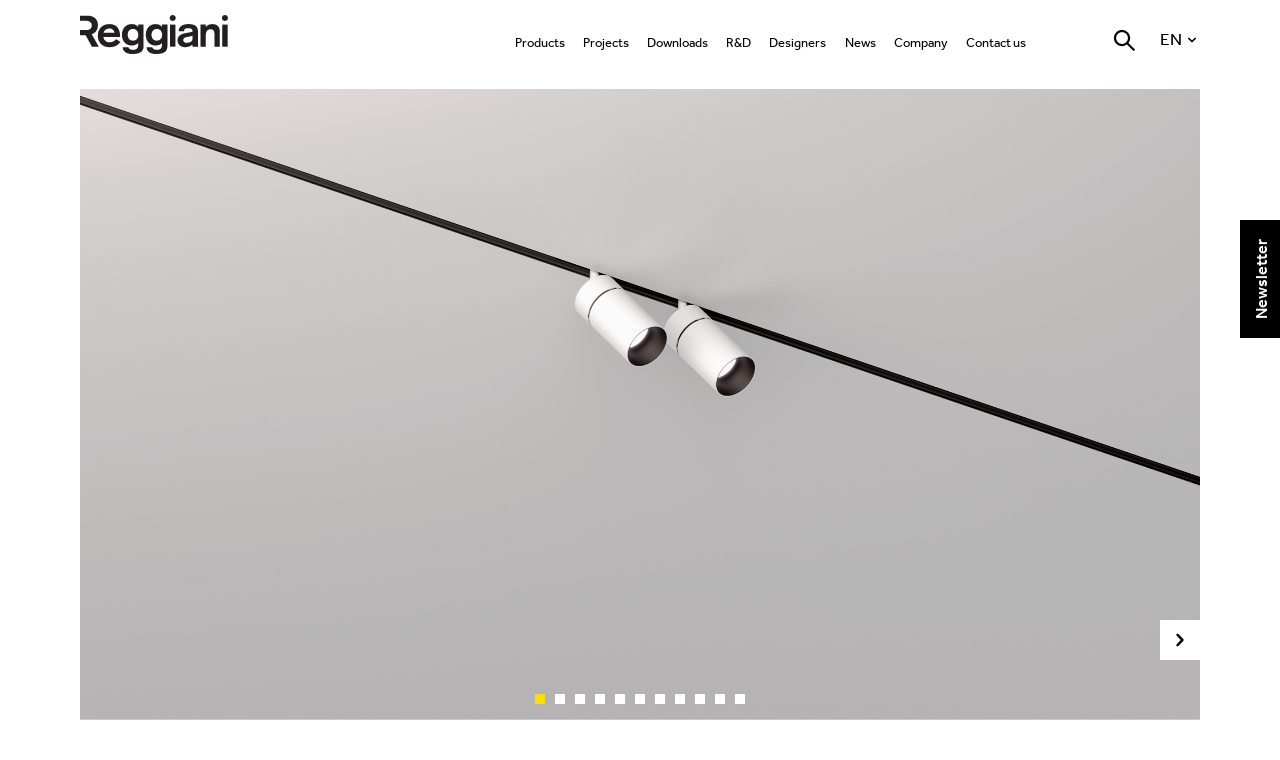

--- FILE ---
content_type: text/html; charset=UTF-8
request_url: https://www.reggiani.net/family/?cat=track-mounted-luminaires&famiglia=yori-evo-ghostrack&lang=en
body_size: 40521
content:



















<!DOCTYPE html>
<!-- @dev -->
<!--[if IE 7]>
<html class="ie ie7" lang="en-US">
<![endif]-->
<!--[if IE 8]>
<html class="ie ie8" lang="en-US">
<![endif]-->
<!--[if !(IE 7) | !(IE 8)  ]><!-->
<html lang="en-US">
<!--<![endif]-->
	<head>
	
	<!--
	<script id="Cookiebot" src="https://consent.cookiebot.com/uc.js" data-cbid="f2891c6d-15af-4484-a20b-c3ba2e95432e" data-blockingmode="auto" type="text/javascript"></script>
	-->
	
            <meta name="SKYPE_TOOLBAR" content="SKYPE_TOOLBAR_PARSER_COMPATIBLE" />
            
		<meta charset="UTF-8" />
				<title>Yori Evo Ghostrack | Reggiani Illuminazione</title>
		<meta name="description" content="Yori Evo Ghostrack lets you create unique lighting schemes and configurations. Thanks to its brand new patented technology it features an invisible adapter and driver for single or clusters installations on a standard 3-circuit track. The series incl" />

		
				<meta name="p:domain_verify" content="a73c163af7528c3eae7ae50938596399"/>

				<meta property="fb:app_id" content="592385004226635"/>
				<meta property="fb:admins" content="100000822958478"/>
		<meta property="og:site_name" content="Reggiani Illuminazione"/>
		<meta property="og:type" content="website"/>
		<meta property="og:title" content="Yori Evo Ghostrack | Reggiani Illuminazione"/>
		<meta property="og:description" content="Yori Evo Ghostrack lets you create unique lighting schemes and configurations. Thanks to its brand new patented technology it features an invisible adapter and driver for single or clusters installations on a standard 3-circuit track. The series incl"/>
		<meta property="og:image" content="https://www.reggiani.net/wp-content/plugins/icon-catalog/icon-catalog-api/../icon-catalog-assets/3/3/gen_file_16/Yori%20Evo%20Ghostrack_970x546%20%281%29.jpg"/>
		
                                
                                    <meta property="og:url" content="https://www.reggiani.net/family/yori-evo-ghostrack"/>
                
		
		<meta name="viewport" content="width=device-width, user-scalable=no, initial-scale=1.0, minimum-scale=1.0, maximum-scale=1.0">

		<link rel="apple-touch-icon" sizes="57x57" href="https://www.reggiani.net/wp-content/themes/Reggiani/images/favicon/apple-touch-icon-57x57.png">
		<link rel="apple-touch-icon" sizes="114x114" href="https://www.reggiani.net/wp-content/themes/Reggiani/images/favicon/apple-touch-icon-114x114.png">
		<link rel="apple-touch-icon" sizes="72x72" href="https://www.reggiani.net/wp-content/themes/Reggiani/images/favicon/apple-touch-icon-72x72.png">
		<link rel="apple-touch-icon" sizes="144x144" href="https://www.reggiani.net/wp-content/themes/Reggiani/images/favicon/apple-touch-icon-144x144.png">
		<link rel="apple-touch-icon" sizes="60x60" href="https://www.reggiani.net/wp-content/themes/Reggiani/images/favicon/apple-touch-icon-60x60.png">
		<link rel="apple-touch-icon" sizes="120x120" href="https://www.reggiani.net/wp-content/themes/Reggiani/images/favicon/apple-touch-icon-120x120.png">
		<link rel="apple-touch-icon" sizes="76x76" href="https://www.reggiani.net/wp-content/themes/Reggiani/images/favicon/apple-touch-icon-76x76.png">
		<link rel="apple-touch-icon" sizes="152x152" href="https://www.reggiani.net/wp-content/themes/Reggiani/images/favicon/apple-touch-icon-152x152.png">
		<link rel="apple-touch-icon" sizes="180x180" href="https://www.reggiani.net/wp-content/themes/Reggiani/images/favicon/apple-touch-icon-180x180.png">
		<link rel="shortcut icon" href="https://www.reggiani.net/wp-content/themes/Reggiani/images/favicon/favicon.ico">
		<link rel="icon" type="image/png" href="https://www.reggiani.net/wp-content/themes/Reggiani/images/favicon/favicon-192x192.png" sizes="192x192">
		<link rel="icon" type="image/png" href="https://www.reggiani.net/wp-content/themes/Reggiani/images/favicon/favicon-160x160.png" sizes="160x160">
		<link rel="icon" type="image/png" href="https://www.reggiani.net/wp-content/themes/Reggiani/images/favicon/favicon-96x96.png" sizes="96x96">
		<link rel="icon" type="image/png" href="https://www.reggiani.net/wp-content/themes/Reggiani/images/favicon/favicon-16x16.png" sizes="16x16">
		<link rel="icon" type="image/png" href="https://www.reggiani.net/wp-content/themes/Reggiani/images/favicon/favicon-32x32.png" sizes="32x32">
		<meta name="msapplication-TileColor" content="#a3da36">
		<meta name="msapplication-TileImage" content="https://www.reggiani.net/wp-content/themes/Reggiani/images/favicon/mstile-144x144.png">
		<meta name="msapplication-config" content="https://www.reggiani.net/wp-content/themes/Reggiani/images/favicon/browserconfig.xml">

		<link href="/wp-content/themes/Reggiani/css/jquery.mCustomScrollbar.css" rel="stylesheet" type="text/css" />
		<link href="/wp-content/themes/Reggiani/css/royalslider.css" rel="stylesheet">
		<link href="/wp-content/themes/Reggiani/css/normalize.min.css" rel="stylesheet">
		<link type="text/css" rel="stylesheet" href="/wp-content/themes/Reggiani/css/jquery.mmenu.all.css" />
		
                <script src="/wp-content/themes/Reggiani/js/vendor/modernizr-2.6.2-respond-1.1.0.min.js"></script>

		<link rel="profile" href="https://gmpg.org/xfn/11" />
		<link rel="pingback" href="https://www.reggiani.net/xmlrpc.php" />
				<!--[if lt IE 9]>
		<script src="https://www.reggiani.net/wp-content/themes/Reggiani/js/html5.js" type="text/javascript"></script>
		<![endif]-->
		
                    
                <script type="text/javascript"
		id="Cookiebot"
		src="https://consent.cookiebot.com/uc.js"
		data-cbid="f4f4ebc9-c667-40d7-8c8a-fa9552cb0585"
						data-culture="EN"
				async	></script>
<script>
	window.dataLayer = window.dataLayer || [];
	function gtag() {
		dataLayer.push(arguments);
	}
	gtag("consent", "default", {
		ad_storage: "denied",
		analytics_storage: "denied",
		functionality_storage: "denied",
		personalization_storage: "denied",
		security_storage: "granted",
		wait_for_update: 500,
	});
	gtag("set", "ads_data_redaction", true);
	gtag("set", "url_passthrough", true);
</script>
<link rel='dns-prefetch' href='//www.googletagmanager.com' />
<link rel='dns-prefetch' href='//fonts.googleapis.com' />
<link rel='dns-prefetch' href='//s.w.org' />
<link rel="alternate" type="application/rss+xml" title="Reggiani Illuminazione &raquo; Feed" href="https://www.reggiani.net/en/feed/" />
<link rel="alternate" type="application/rss+xml" title="Reggiani Illuminazione &raquo; Comments Feed" href="https://www.reggiani.net/en/comments/feed/" />
		<script type="text/javascript">
			window._wpemojiSettings = {"baseUrl":"https:\/\/s.w.org\/images\/core\/emoji\/13.0.1\/72x72\/","ext":".png","svgUrl":"https:\/\/s.w.org\/images\/core\/emoji\/13.0.1\/svg\/","svgExt":".svg","source":{"concatemoji":"\/wp-includes\/js\/wp-emoji-release.min.js?ver=5.6"}};
			!function(e,a,t){var r,n,o,i,p=a.createElement("canvas"),s=p.getContext&&p.getContext("2d");function c(e,t){var a=String.fromCharCode;s.clearRect(0,0,p.width,p.height),s.fillText(a.apply(this,e),0,0);var r=p.toDataURL();return s.clearRect(0,0,p.width,p.height),s.fillText(a.apply(this,t),0,0),r===p.toDataURL()}function l(e){if(!s||!s.fillText)return!1;switch(s.textBaseline="top",s.font="600 32px Arial",e){case"flag":return!c([127987,65039,8205,9895,65039],[127987,65039,8203,9895,65039])&&(!c([55356,56826,55356,56819],[55356,56826,8203,55356,56819])&&!c([55356,57332,56128,56423,56128,56418,56128,56421,56128,56430,56128,56423,56128,56447],[55356,57332,8203,56128,56423,8203,56128,56418,8203,56128,56421,8203,56128,56430,8203,56128,56423,8203,56128,56447]));case"emoji":return!c([55357,56424,8205,55356,57212],[55357,56424,8203,55356,57212])}return!1}function d(e){var t=a.createElement("script");t.src=e,t.defer=t.type="text/javascript",a.getElementsByTagName("head")[0].appendChild(t)}for(i=Array("flag","emoji"),t.supports={everything:!0,everythingExceptFlag:!0},o=0;o<i.length;o++)t.supports[i[o]]=l(i[o]),t.supports.everything=t.supports.everything&&t.supports[i[o]],"flag"!==i[o]&&(t.supports.everythingExceptFlag=t.supports.everythingExceptFlag&&t.supports[i[o]]);t.supports.everythingExceptFlag=t.supports.everythingExceptFlag&&!t.supports.flag,t.DOMReady=!1,t.readyCallback=function(){t.DOMReady=!0},t.supports.everything||(n=function(){t.readyCallback()},a.addEventListener?(a.addEventListener("DOMContentLoaded",n,!1),e.addEventListener("load",n,!1)):(e.attachEvent("onload",n),a.attachEvent("onreadystatechange",function(){"complete"===a.readyState&&t.readyCallback()})),(r=t.source||{}).concatemoji?d(r.concatemoji):r.wpemoji&&r.twemoji&&(d(r.twemoji),d(r.wpemoji)))}(window,document,window._wpemojiSettings);
		</script>
		<style type="text/css">
img.wp-smiley,
img.emoji {
	display: inline !important;
	border: none !important;
	box-shadow: none !important;
	height: 1em !important;
	width: 1em !important;
	margin: 0 .07em !important;
	vertical-align: -0.1em !important;
	background: none !important;
	padding: 0 !important;
}
</style>
	<link rel='stylesheet' id='wp-block-library-css'  href='/wp-includes/css/dist/block-library/style.min.css?ver=20240320A' type='text/css' media='all' />
<link rel='stylesheet' id='qligg-swiper-css'  href='/wp-content/plugins/insta-gallery-int/assets/frontend/swiper/swiper.min.css?ver=4.1.0' type='text/css' media='all' />
<link rel='stylesheet' id='qligg-frontend-css'  href='/wp-content/plugins/insta-gallery-int/build/frontend/css/style.css?ver=4.1.0' type='text/css' media='all' />
<link rel='stylesheet' id='buttons-css'  href='/wp-includes/css/buttons.min.css?ver=20240320A' type='text/css' media='all' />
<link rel='stylesheet' id='dashicons-css'  href='/wp-includes/css/dashicons.min.css?ver=20240320A' type='text/css' media='all' />
<link rel='stylesheet' id='mediaelement-css'  href='/wp-includes/js/mediaelement/mediaelementplayer-legacy.min.css?ver=4.2.16' type='text/css' media='all' />
<link rel='stylesheet' id='wp-mediaelement-css'  href='/wp-includes/js/mediaelement/wp-mediaelement.min.css?ver=20240320A' type='text/css' media='all' />
<link rel='stylesheet' id='media-views-css'  href='/wp-includes/css/media-views.min.css?ver=20240320A' type='text/css' media='all' />
<link rel='stylesheet' id='wp-components-css'  href='/wp-includes/css/dist/components/style.min.css?ver=20240320A' type='text/css' media='all' />
<link rel='stylesheet' id='wp-editor-font-css'  href='https://fonts.googleapis.com/css?family=Noto+Serif%3A400%2C400i%2C700%2C700i&#038;ver=20240320A' type='text/css' media='all' />
<link rel='stylesheet' id='wp-block-editor-css'  href='/wp-includes/css/dist/block-editor/style.min.css?ver=20240320A' type='text/css' media='all' />
<link rel='stylesheet' id='wp-nux-css'  href='/wp-includes/css/dist/nux/style.min.css?ver=20240320A' type='text/css' media='all' />
<link rel='stylesheet' id='wp-editor-css'  href='/wp-includes/css/dist/editor/style.min.css?ver=20240320A' type='text/css' media='all' />
<link rel='stylesheet' id='qligg-backend-css'  href='/wp-content/plugins/insta-gallery-int/build/backend/css/style.css?ver=4.1.0' type='text/css' media='all' />
<link rel='stylesheet' id='qts_front_styles-css'  href='/wp-content/plugins/qtranslate-slug/assets/css/qts-default.css?ver=20240320A' type='text/css' media='all' />
<link rel='stylesheet' id='twentytwelve-fonts-css'  href='https://fonts.googleapis.com/css?family=Open+Sans:400italic,700italic,400,700&#038;subset=latin,latin-ext' type='text/css' media='all' />
<link rel='stylesheet' id='twentytwelve-style-css'  href='/wp-content/themes/Reggiani/style.css?ver=20240320A' type='text/css' media='all' />
<!--[if lt IE 9]>
<link rel='stylesheet' id='twentytwelve-ie-css'  href='/wp-content/themes/Reggiani/css/ie.css?ver=20121010' type='text/css' media='all' />
<![endif]-->
<link rel='stylesheet' id='roberto-sacchetti-css'  href='/wp-content/themes/Reggiani/css/roberto.css?ver=20220627A' type='text/css' media='all' />
<script type='text/javascript' src='/wp-content/themes/Reggiani/js/jquery-1.11.1.min.js?ver=5.6' id='jquery-js'></script>
<script type='text/javascript' id='emn-script-name-js-extra'>
/* <![CDATA[ */
var EmnAjax = {"ajaxurl":"https:\/\/www.reggiani.net\/wp-admin\/admin-ajax.php","security":"75a9d4e71e"};
/* ]]> */
</script>
<script type='text/javascript' src='/wp-content/plugins/ajax/js/general.js?ver=20210923A' id='emn-script-name-js'></script>

<!-- Google Analytics snippet added by Site Kit -->
<script type='text/javascript' src='https://www.googletagmanager.com/gtag/js?id=GT-T9KP7HQG' id='google_gtagjs-js' async></script>
<script type='text/javascript' id='google_gtagjs-js-after'>
window.dataLayer = window.dataLayer || [];function gtag(){dataLayer.push(arguments);}
gtag('set', 'linker', {"domains":["www.reggiani.net"]} );
gtag("js", new Date());
gtag("set", "developer_id.dZTNiMT", true);
gtag("config", "GT-T9KP7HQG");
</script>

<!-- End Google Analytics snippet added by Site Kit -->
<link rel="EditURI" type="application/rsd+xml" title="RSD" href="https://www.reggiani.net/xmlrpc.php?rsd" />
<link rel="wlwmanifest" type="application/wlwmanifest+xml" href="https://www.reggiani.net/wp-includes/wlwmanifest.xml" /> 
<meta name="generator" content="WordPress 5.6" />
<link rel="canonical" href="https://www.reggiani.net/en/family/" />
<link rel='shortlink' href='https://www.reggiani.net/en/?p=26' />
<link rel="alternate" type="application/json+oembed" href="https://www.reggiani.net/en/wp-json/oembed/1.0/embed?url=https%3A%2F%2Fwww.reggiani.net%2Fen%2Ffamily%2F" />
<link rel="alternate" type="text/xml+oembed" href="https://www.reggiani.net/en/wp-json/oembed/1.0/embed?url=https%3A%2F%2Fwww.reggiani.net%2Fen%2Ffamily%2F&#038;format=xml" />
<meta name="generator" content="Site Kit by Google 1.108.0" /><script type='text/javascript' data-cfasync='false'>var _mmunch = {'front': false, 'page': false, 'post': false, 'category': false, 'author': false, 'search': false, 'attachment': false, 'tag': false};_mmunch['page'] = true; _mmunch['pageData'] = {"ID":26,"post_name":"famiglia","post_title":"Famiglia","post_type":"page","post_author":"1","post_status":"publish"};</script><script data-cfasync="false" src="//a.mailmunch.co/app/v1/site.js" id="mailmunch-script" data-plugin="mailmunch" data-mailmunch-site-id="976356" async></script><meta name="generator" content="qTranslate-XT 3.9.2" />
<link hreflang="x-default" href="https://www.reggiani.net/en/family/?cat=track-mounted-luminaires&#038;famiglia=yori-evo-ghostrack&#038;lang=en" rel="alternate" />
<link hreflang="en" href="https://www.reggiani.net/en/family/?cat=track-mounted-luminaires&#038;famiglia=yori-evo-ghostrack&#038;lang=en" rel="alternate" />
<link hreflang="it" href="https://www.reggiani.net/it/famiglia/?cat=track-mounted-luminaires&#038;famiglia=yori-evo-ghostrack&#038;lang=en" rel="alternate" />
<link hreflang="de" href="https://www.reggiani.net/de/familie/?cat=track-mounted-luminaires&#038;famiglia=yori-evo-ghostrack&#038;lang=en" rel="alternate" />
<link hreflang="fr" href="https://www.reggiani.net/fr/famille/?cat=track-mounted-luminaires&#038;famiglia=yori-evo-ghostrack&#038;lang=en" rel="alternate" />
<link hreflang="es" href="https://www.reggiani.net/es/familia/?cat=track-mounted-luminaires&#038;famiglia=yori-evo-ghostrack&#038;lang=en" rel="alternate" />
<link hreflang="us" href="https://www.reggiani.net/us/family/?cat=track-mounted-luminaires&#038;famiglia=yori-evo-ghostrack&#038;lang=en" rel="alternate" />
<style type="text/css">.recentcomments a{display:inline !important;padding:0 !important;margin:0 !important;}</style>		<style type="text/css" id="wp-custom-css">
			#CookiebotWidget{display:none!important;}		</style>
		<style id="wpforms-css-vars-root">
				:root {
					--wpforms-field-border-radius: 3px;
--wpforms-field-background-color: #ffffff;
--wpforms-field-border-color: rgba( 0, 0, 0, 0.25 );
--wpforms-field-text-color: rgba( 0, 0, 0, 0.7 );
--wpforms-label-color: rgba( 0, 0, 0, 0.85 );
--wpforms-label-sublabel-color: rgba( 0, 0, 0, 0.55 );
--wpforms-label-error-color: #d63637;
--wpforms-button-border-radius: 3px;
--wpforms-button-background-color: #066aab;
--wpforms-button-text-color: #ffffff;
--wpforms-field-size-input-height: 43px;
--wpforms-field-size-input-spacing: 15px;
--wpforms-field-size-font-size: 16px;
--wpforms-field-size-line-height: 19px;
--wpforms-field-size-padding-h: 14px;
--wpforms-field-size-checkbox-size: 16px;
--wpforms-field-size-sublabel-spacing: 5px;
--wpforms-field-size-icon-size: 1;
--wpforms-label-size-font-size: 16px;
--wpforms-label-size-line-height: 19px;
--wpforms-label-size-sublabel-font-size: 14px;
--wpforms-label-size-sublabel-line-height: 17px;
--wpforms-button-size-font-size: 17px;
--wpforms-button-size-height: 41px;
--wpforms-button-size-padding-h: 15px;
--wpforms-button-size-margin-top: 10px;

				}
			</style>                
                                
	</head>
	<body class="page-template-default page page-id-26 custom-font-enabled single-author en">

<!--
<div style="font-weight:bolder;display:block;position:fixed;width:150px;height:28px;top:0;left:0;color:white;font-family: Tahoma,Verdana;font-size:12pt;z-index:999999;text-align: center;background: repeating-linear-gradient(45deg,red,red 10px,orange 10px,orange 20px);-webkit-text-stroke: 0.5px black;border:2px solid red;">SERVER NUOVO</div>
-->




		                            <!-- analytics ReggianiStats -->
                            <script>
                            (function(i,s,o,g,r,a,m){i['GoogleAnalyticsObject']=r;i[r]=i[r]||function(){
                            (i[r].q=i[r].q||[]).push(arguments)},i[r].l=1*new Date();a=s.createElement(o),
                            m=s.getElementsByTagName(o)[0];a.async=1;a.src=g;m.parentNode.insertBefore(a,m)
                            })(window,document,'script','//www.google-analytics.com/analytics.js','ga');

                            ga('create', 'UA-30430856-1', 'auto');
                            ga('send', 'pageview');

                            </script>

                            


		<div id="page" class="hfeed site">
			<div id="tool-right" style="display: none">
				<div class="nav-tool">
					<a href="javascript:;" data-tab=".tool-newsletter" class="iconpadd icon-mail bt-tab"></a>
					<a href="javascript:;" data-tab=".tool-chat" class="iconpadd icon-chat bt-tab"></a>
					<a href="javascript:;" data-tab=".tool-globe" class="bt-tab iconpadd icon-globe"></a>
					<a href="javascript:;" data-tab=".tool-share" class="bt-tab iconpadd icon-share"></a>
					<a href="javascript:;" data-tab=".tool-ricerca" class="bt-tab iconpadd icon-search-find"></a>
					<a href="javascript:;" data-tab=".tool-lingue" class="bt-tab ico-lingua">
						<img src="https://www.reggiani.net/wp-content/themes/Reggiani/images/ico-en.png" alt="">
					</a>
				</div>
								<div id="tool-tab-container">
					<a href="javascript:;" class="iconpadd icon-cancel"></a>


					<div class="tool-tab tool-newsletter attivo">

						<form id="form-newsletter" class="form-newsletter" action="https://A_qwentes.createsend.com/t/r/s/wkyau/" method="post">
							<h4 class="titolo">Newsletter signup</h4>

							<div class="campo-input">
								<div class="obbl">*</div>
								<!-- <input type="text" placeholder="inserisci la tua email"  /> -->
								<input id="fieldEmail" name="cm-wkyau-wkyau" type="email" placeholder="email address" required />							</div>

			    		    <div class="info-form">
			    		    	<div class="artic">Pursuant to sections 7, 13 and 23 of Italian legislative decree no. 196/2003</div>

			    		        <div class="clearfix">
	        	    		        <div class="campo-input box-check">
	        	    		            <input type="checkbox" id="checkprivacy_h1" name="checkprivacy_h1">
										<label for="checkprivacy_h1"></label>
	        	    		        </div>
	        	    		        <p>Pursuant to and for the purposes of articles. 6, 7, 12, 13 of EU Regulation 2016/679 - GDPR, you declare that you have read <a href="https://www.reggiani.net/privacy">the privacy policy</a> for the processing of personal data. *</p>
			    		        </div>

			    		        <div class="clearfix">
	        	    		        <div class="campo-input box-check">
	        	    		            <input type="checkbox" id="checkprivacy_h2" name="checkprivacy_h2">
	        	    		            <label for="checkprivacy_h2"></label>
	        	    		        </div>
	        	    		        <p>I agree to the processing of my personal data for aim b) </p>
			    		        </div>

			    		    </div>

                                                        <input onclick="onNwlClick();" class="btn giallo disabled" type="submit" value="Submit" disabled="disabled">

							<div class="info-campi">* Required fields</div>


						</form>
					</div>

					<div class="tool-tab tool-chat">
						<a href="https://www.reggiani.net/contact-us">Contact us</a>
					</div>

					<div class="tool-tab tool-globe">
						<h3 class="titolo">Reggiani Lighting Srl</h3>
						<p>
							<strong>Headquarter</strong> <br>
							Tel. (+39) 039 2071.1<br>
						</p>
						<p>
							<strong>Export</strong> <br>
							Tel. (+39) 039 2071701/2<br>
						</p>
						<p>
							<a href="/cdn-cgi/l/email-protection#adcec2c3d9ccced9eddfc8cacac4ccc3c483c3c8d9"><span class="__cf_email__" data-cfemail="61020e0f15000215211304060608000f084f0f0415">[email&#160;protected]</span></a> <br>
							<a href="www.reggiani.net">www.reggiani.net</a> <br>
						</p>
						<p class="social-segui">

							<strong>Follow us: </strong>

							<a href="https://twitter.com/reggianilight" class="tw iconfull icon-twitter-circled" target="_blank"></a>
							<a href="https://www.linkedin.com/company/3256981" class="li iconfull icon-linkedin-circled" target="_blank"></a>
							<a href="https://www.youtube.com/channel/UCxuQz2P8Aukfj2AdcaEuX-Q" class="yt iconfull icon-youtube-rounded" target="_blank"></a>
							<a href="https://www.pinterest.com/reggianiillumin/ " class="yt icon-pinterest-circled" target="_blank"></a>

						</p>

						<div class="bottom">
							<a href="https://www.reggiani.net/addresses" class="btn freccia">
								Sales Office								<span class="iconpadd icon-right-open"></span>
							</a>
							<a href="https://www.reggiani.net/contact-us" class="btn freccia">
								Contact								<span class="iconpadd icon-right-open"></span>
							</a>
						</div>
					</div>
					<div class="tool-tab tool-share">
						
						<div class="social">
							<div style="font-size:0.7em; padding-bottom:1em;">Share</div>
							<a target="_blank" href="https://www.facebook.com/sharer/sharer.php?u=https://www.reggiani.net/family/yori-evo-ghostrack" class="fb">
								<span class="iconfull icon-facebook-circled"></span>
								<span class="text">Facebook</span>
							</a>
							<a target="_blank" href="https://twitter.com/home?status=https://www.reggiani.net/family/yori-evo-ghostrack" class="tw">
								<span class="iconfull icon-twitter-circled"></span>
								<span class="text">Twitter</span>
							</a>
							<a target="_blank" href="https://plus.google.com/share?url=https://www.reggiani.net/family/yori-evo-ghostrack" class="li">
								<span class="iconfull icon-gplus-circled"></span>
								<span class="text">Google+</span>
							</a>
							<a target="_blank" href="https://www.linkedin.com/shareArticle?url=https://www.reggiani.net/family/yori-evo-ghostrack" class="vi">
								<span class="iconfull icon-linkedin-circled"></span>
								<span class="text">Linkedin</span>
							</a>
							<a href="/cdn-cgi/l/email-protection#27185452454d4244531a754240404e46494e01464a571c4548435e1a4f535357541d080850505009554240404e46494e094942530841464a4e4b5e085e48554e0a4251480a404f4854535546444c">
								<span class="iconfull icon-mail-rounded"></span>
								<span class="text">Email</span>
							</a>
						</div>
					</div>
					<div class="tool-tab tool-ricerca">
						<form action="/" method="get">
							<h3 class="titolo">Search site</h3>
							<input type="text" name="s" placeholder="Search...">



							<input class="btn giallo" type="submit" value="Search...">
						</form>
					</div>
					<div class="tool-tab tool-lingue">
												<ul class="ul-lingue">
																								<li>
										<a href="https://www.reggiani.net/family/yori-evo-ghostrack">
											<span class="img">
												<img src="https://www.reggiani.net/wp-content/themes/Reggiani/images/ico-en.png" alt="English">
											</span>
											<span class="text">English</span>
										</a>
									</li>
																								<li>
										<a href="https://www.reggiani.net/famiglia/yori-evo-ghostrack">
											<span class="img">
												<img src="https://www.reggiani.net/wp-content/themes/Reggiani/images/ico-it.png" alt="Italiano">
											</span>
											<span class="text">Italiano</span>
										</a>
									</li>
																								<li>
										<a href="https://www.reggiani.net/familie/yori-evo-ghostrack">
											<span class="img">
												<img src="https://www.reggiani.net/wp-content/themes/Reggiani/images/ico-de.png" alt="Deutsch">
											</span>
											<span class="text">Deutsch</span>
										</a>
									</li>
																								<li>
										<a href="https://www.reggiani.net/famille/yori-evo-ghostrack">
											<span class="img">
												<img src="https://www.reggiani.net/wp-content/themes/Reggiani/images/ico-fr.png" alt="Français">
											</span>
											<span class="text">Français</span>
										</a>
									</li>
																								<li>
										<a href="https://www.reggiani.net/familia/yori-evo-ghostrack">
											<span class="img">
												<img src="https://www.reggiani.net/wp-content/themes/Reggiani/images/ico-es.png" alt="Español">
											</span>
											<span class="text">Español</span>
										</a>
									</li>
																								<li>
										<a href="https://www.reggianiusa.com">
											<span class="img">
												<img src="https://www.reggiani.net/wp-content/themes/Reggiani/images/ico-us.png" alt="USA">
											</span>
											<span class="text">USA</span>
										</a>
									</li>
													</ul>
					</div>
				</div>
			</div>
			<header class="header mm-fixed-top">
				<div class="container clearfix">
					<!-- <a href="#second-menu" class="tasto-menu-second iconpadd icon-second-menu"></a> -->
                                                                                
					<div class="header_action">						
						<div>
							<a href="/en/subscribe" data-position="header" class="btn-newsletter bt-modal bt-modal-newsletter iconfull icon-busta"></a>
						</div>												
						<div>
							<a href="#filtro-mobile" class="tasto-filtro iconpadd icon-filtro" style="display:none;" ></a>
						</div>
					</div>
					

					<script data-cfasync="false" src="/cdn-cgi/scripts/5c5dd728/cloudflare-static/email-decode.min.js"></script><script type="text/javascript">
						jQuery(document).ready(function($) {
							if($('.box-filtro.risultati').length > 1){
								$('[href="#filtro-mobile"]').removeAttr('style');
								//$('#tool-tab-container').width(110);								
							}

							// invio evento click su newsletter
							$(document).on("click", ".btn-newsletter", function(e) {						
								
								if( $(this).data('position') == 'header' ){
									ga('send', 'event', 'Click Button Newsletter Header', 'Newsletter Header', 1);
								}else{
									ga('send', 'event', 'Click Button Newsletter Sticky', 'Newsletter Sticky', 1);
								}
									
							});

							// if($(".icon-filtro").is(":visible")){
							// 	$('.icon-busta').css("right", "2px");
							// }else{
							// 	$('.icon-busta').css("right", "-58px");
							// }
						});
					</script>
                                        					<a href="#menu-mobile" class="tasto-menu-mobile iconpadd icon-align-justify"></a>
										<h2 class="logo-grigio logo-row">
						<a href="/?lang=en">Home page</a>
					</h2>
					<nav>
						<ul class="menu-principale"><li id="menu-item-2981" class="menu-item menu-item-type-custom menu-item-object-custom menu-item-has-children menu-item-has-children menu-item-2981"><a href="#">Products</a>
<ul class="sub-menu">
<li id="menu-item-2520" class="menu-item-has-children menu-item menu-item-type-custom menu-item-object-custom menu-item-has-children menu-item-2520"><a href="https://www.reggiani.net/products/indoor">Indoor</a>
	<ul class="sub-menu">
<li id="menu-item-2521" class="menu-item menu-item-type-custom menu-item-object-custom menu-item-2521"><a href="https://www.reggiani.net/products/indoor">All</a></li>
<li id="menu-item-3280" class="menu-item menu-item-type-custom menu-item-object-custom menu-item-3280"><a href="https://www.reggiani.net/products/indoor/product-systems">Product systems</a></li>
<li id="menu-item-2524" class="menu-item menu-item-type-custom menu-item-object-custom menu-item-2524"><a href="https://www.reggiani.net/products/indoor/linear-systems">Linear systems</a></li>
<li id="menu-item-12723" class="menu-item menu-item-type-custom menu-item-object-custom menu-item-12723"><a href="https://www.reggiani.net/products/indoor/low-voltage-track-mounted-luminaires-24v">Low voltage track mounted (24V)</a></li>
<li id="menu-item-9663" class="menu-item menu-item-type-custom menu-item-object-custom menu-item-9663"><a href="https://www.reggiani.net/products/indoor/low-voltage-track-mounted-luminaires-48v">Low voltage track mounted (48V)</a></li>
<li id="menu-item-2523" class="menu-item menu-item-type-custom menu-item-object-custom menu-item-2523"><a href="https://www.reggiani.net/products/indoor/mains-voltage-track-mounted-luminaires-220v">Track mounted (220V)</a></li>
<li id="menu-item-2522" class="menu-item menu-item-type-custom menu-item-object-custom menu-item-2522"><a href="https://www.reggiani.net/products/indoor/recessed-luminaires">Recessed</a></li>
<li id="menu-item-2527" class="menu-item menu-item-type-custom menu-item-object-custom menu-item-2527"><a href="https://www.reggiani.net/products/indoor/ceiling-mounted-luminaires">Ceiling mounted</a></li>
<li id="menu-item-2528" class="menu-item menu-item-type-custom menu-item-object-custom menu-item-2528"><a href="https://www.reggiani.net/products/indoor/wall-mounted-luminaires">Wall mounted</a></li>
<li id="menu-item-2526" class="menu-item menu-item-type-custom menu-item-object-custom menu-item-2526"><a href="https://www.reggiani.net/products/indoor/pendants">Suspension</a></li>
<li id="menu-item-2525" class="menu-item menu-item-type-custom menu-item-object-custom menu-item-2525"><a href="https://www.reggiani.net/products/indoor/channels-knife-edge">Channels / Knife Edge</a></li>
	</ul>
</li>
<li id="menu-item-2529" class="menu-item-has-children menu-item menu-item-type-custom menu-item-object-custom menu-item-has-children menu-item-2529"><a href="https://www.reggiani.net/products/outdoor">Outdoor</a>
	<ul class="sub-menu">
<li id="menu-item-2530" class="menu-item menu-item-type-custom menu-item-object-custom menu-item-2530"><a href="https://www.reggiani.net/products/outdoor">All</a></li>
<li id="menu-item-3983" class="menu-item menu-item-type-custom menu-item-object-custom menu-item-3983"><a href="https://www.reggiani.net/products/outdoor/product-systems">Product System</a></li>
<li id="menu-item-2533" class="menu-item menu-item-type-custom menu-item-object-custom menu-item-2533"><a href="https://www.reggiani.net/products/outdoor/recessed-ceiling-luminaires">Recessed ceiling</a></li>
<li id="menu-item-2535" class="menu-item menu-item-type-custom menu-item-object-custom menu-item-2535"><a href="https://www.reggiani.net/products/outdoor/wall-and-ceiling-mounted-luminaires">Wall and ceiling-mounted</a></li>
<li id="menu-item-2532" class="menu-item menu-item-type-custom menu-item-object-custom menu-item-2532"><a href="https://www.reggiani.net/products/outdoor/ground_recessed">Ground recessed</a></li>
<li id="menu-item-2531" class="menu-item menu-item-type-custom menu-item-object-custom menu-item-2531"><a href="https://www.reggiani.net/products/outdoor/projectors">Exterior projectors</a></li>
<li id="menu-item-2536" class="menu-item menu-item-type-custom menu-item-object-custom menu-item-2536"><a href="https://www.reggiani.net/products/outdoor/facciate_esterni">Facade</a></li>
	</ul>
</li>
<li id="menu-item-2537" class="menu-item-has-children menu-item menu-item-type-custom menu-item-object-custom menu-item-has-children menu-item-2537"><a href="#">Configurators</a>
	<ul class="sub-menu">
<li id="menu-item-11139" class="menu-item menu-item-type-custom menu-item-object-custom menu-item-11139"><a href="https://www.reggiani.net/en/configuratore-traceline/">Traceline</a></li>
	</ul>
</li>
<li id="menu-item-9509" class="menu-item-has-children menu-item menu-item-type-custom menu-item-object-custom menu-item-has-children menu-item-9509"><a href="#">Track and Channels</a>
	<ul class="sub-menu">
<li id="menu-item-9510" class="menu-item menu-item-type-post_type menu-item-object-page menu-item-9510"><a href="https://www.reggiani.net/en/high-voltage-tracks/">Mains Voltage Track (220V)</a></li>
<li id="menu-item-9666" class="menu-item menu-item-type-post_type menu-item-object-page menu-item-9666"><a href="https://www.reggiani.net/en/low-voltage-tracks/">Low Voltage Track (48V)</a></li>
<li id="menu-item-12750" class="menu-item menu-item-type-post_type menu-item-object-page menu-item-12750"><a href="https://www.reggiani.net/en/low-voltage-tracks-24v/">Low Voltage Track (24V)</a></li>
<li id="menu-item-9543" class="menu-item menu-item-type-post_type menu-item-object-page menu-item-9543"><a href="https://www.reggiani.net/en/channels-and-extruded-aluminium-profiles/">Channels and profiles</a></li>
	</ul>
</li>
<li id="menu-item-2540" class="menu-item menu-item-type-post_type menu-item-object-page menu-item-2540"><a href="https://www.reggiani.net/en/optics/">Optics</a></li>
</ul>
</li>
<li id="menu-item-2541" class="menu-item menu-item-type-custom menu-item-object-custom menu-item-has-children menu-item-has-children menu-item-2541"><a href="#">Projects</a>
<ul class="sub-menu">
<li id="menu-item-2542" class="menu-item menu-item-type-custom menu-item-object-custom menu-item-2542"><a href="/en/projects/">All</a></li>
<li id="menu-item-2548" class="menu-item menu-item-type-custom menu-item-object-custom menu-item-2548"><a href="https://www.reggiani.net/projects/?cat=Exhibitions">Exhibitions</a></li>
<li id="menu-item-2550" class="menu-item menu-item-type-custom menu-item-object-custom menu-item-2550"><a href="https://www.reggiani.net/projects/?cat=Outdoor">Exteriors</a></li>
<li id="menu-item-3656" class="menu-item menu-item-type-custom menu-item-object-custom menu-item-3656"><a href="https://www.reggiani.net/projects/?cat=Hotel+%26amp%3B+Restaurants">Hotel&#038;Restaurants</a></li>
<li id="menu-item-2546" class="menu-item menu-item-type-custom menu-item-object-custom menu-item-2546"><a href="https://www.reggiani.net/projects/?cat=Hospitality">Residential</a></li>
<li id="menu-item-2547" class="menu-item menu-item-type-custom menu-item-object-custom menu-item-2547"><a href="https://www.reggiani.net/projects/?cat=Office">Offices</a></li>
<li id="menu-item-2549" class="menu-item menu-item-type-custom menu-item-object-custom menu-item-2549"><a href="https://www.reggiani.net/projects/?cat=Places+of+worship">Places of worship</a></li>
<li id="menu-item-2545" class="menu-item menu-item-type-custom menu-item-object-custom menu-item-2545"><a href="https://www.reggiani.net/projects/?cat=Public+buildings">Public Buildings</a></li>
<li id="menu-item-2543" class="menu-item menu-item-type-custom menu-item-object-custom menu-item-2543"><a href="https://www.reggiani.net/projects/?cat=Retail">Retail</a></li>
<li id="menu-item-2544" class="menu-item menu-item-type-custom menu-item-object-custom menu-item-2544"><a href="https://www.reggiani.net/projects/?cat=Showrooms">Showrooms</a></li>
</ul>
</li>
<li id="menu-item-2551" class="menu-item menu-item-type-custom menu-item-object-custom menu-item-has-children menu-item-has-children menu-item-2551"><a href="https://www.reggiani.net/downloads/?term=Catalogues+and+brochures">Downloads</a>
<ul class="sub-menu">
<li id="menu-item-4797" class="menu-item menu-item-type-custom menu-item-object-custom menu-item-4797"><a href="https://www.reggiani.net/downloads/?term=Catalogues+and+brochures">Documents</a></li>
<li id="menu-item-2554" class="menu-item menu-item-type-custom menu-item-object-custom menu-item-2554"><a href="https://www.reggiani.net/downloads/?term=Photometric+data">Photometric data</a></li>
<li id="menu-item-2555" class="menu-item menu-item-type-custom menu-item-object-custom menu-item-2555"><a href="https://www.reggiani.net/downloads/?term=Revit%2C+2D+and+3D+files">2D, 3D and Revit files</a></li>
<li id="menu-item-2556" class="menu-item menu-item-type-custom menu-item-object-custom menu-item-2556"><a href="https://www.reggiani.net/downloads/?term=Certifications">Certifications</a></li>
<li id="menu-item-2557" class="menu-item menu-item-type-custom menu-item-object-custom menu-item-2557"><a href="https://www.reggiani.net/downloads/?term=Video">Video</a></li>
</ul>
</li>
<li id="menu-item-2558" class="menu-item menu-item-type-custom menu-item-object-custom menu-item-has-children menu-item-has-children menu-item-2558"><a href="#">R&#038;D</a>
<ul class="sub-menu">
<li id="menu-item-2559" class="menu-item-has-children menu-item menu-item-type-custom menu-item-object-custom menu-item-has-children menu-item-2559"><a href="#">Insights</a>
	<ul class="sub-menu">
<li id="menu-item-2567" class="menu-item menu-item-type-post_type menu-item-object-contenuti menu-item-2567"><a href="https://www.reggiani.net/en/cont/led-cob/">LED Technology</a></li>
<li id="menu-item-3333" class="menu-item menu-item-type-post_type menu-item-object-contenuti menu-item-3333"><a href="https://www.reggiani.net/en/cont/warm-dimming-led-tecnology/">Warm Dimming LED Technology</a></li>
<li id="menu-item-2560" class="menu-item menu-item-type-post_type menu-item-object-contenuti menu-item-2560"><a href="https://www.reggiani.net/en/cont/ios-system/">Optics</a></li>
<li id="menu-item-2566" class="menu-item menu-item-type-post_type menu-item-object-contenuti menu-item-2566"><a href="https://www.reggiani.net/en/cont/photobiological-risk-0/">Photobiological risk 0</a></li>
<li id="menu-item-4783" class="menu-item menu-item-type-custom menu-item-object-custom menu-item-4783"><a href="https://www.reggiani.net/en/cont/bluetooth-technologies/">Bluetooth Technologies</a></li>
	</ul>
</li>
<li id="menu-item-2582" class="menu-item-has-children menu-item menu-item-type-custom menu-item-object-custom menu-item-has-children menu-item-2582"><a href="#">Lighting</a>
	<ul class="sub-menu">
<li id="menu-item-2583" class="menu-item menu-item-type-post_type menu-item-object-contenuti menu-item-2583"><a href="https://www.reggiani.net/en/cont/general-lighting/">General</a></li>
<li id="menu-item-2584" class="menu-item menu-item-type-post_type menu-item-object-contenuti menu-item-2584"><a href="https://www.reggiani.net/en/cont/accent-lighting/">Accent</a></li>
<li id="menu-item-2585" class="menu-item menu-item-type-post_type menu-item-object-contenuti menu-item-2585"><a href="https://www.reggiani.net/en/cont/light-grazing-and-wall-washing/">Grazing/Wall washer</a></li>
<li id="menu-item-2586" class="menu-item menu-item-type-post_type menu-item-object-contenuti menu-item-2586"><a href="https://www.reggiani.net/en/cont/task-lighting/">Task</a></li>
<li id="menu-item-2587" class="menu-item menu-item-type-post_type menu-item-object-contenuti menu-item-2587"><a href="https://www.reggiani.net/en/cont/lighting-coves/">Coves</a></li>
	</ul>
</li>
<li id="menu-item-2588" class="menu-item-has-children menu-item menu-item-type-custom menu-item-object-custom menu-item-has-children menu-item-2588"><a href="#">Applications</a>
	<ul class="sub-menu">
<li id="menu-item-2589" class="menu-item menu-item-type-post_type menu-item-object-contenuti menu-item-2589"><a href="https://www.reggiani.net/en/cont/lighting-retail/">Retail</a></li>
<li id="menu-item-2590" class="menu-item menu-item-type-post_type menu-item-object-contenuti menu-item-2590"><a href="https://www.reggiani.net/en/cont/lighting-in-hospitality/">Hospitality</a></li>
<li id="menu-item-2591" class="menu-item menu-item-type-post_type menu-item-object-contenuti menu-item-2591"><a href="https://www.reggiani.net/en/cont/lighting-for-places-of-worship/">Places of worship</a></li>
<li id="menu-item-2592" class="menu-item menu-item-type-post_type menu-item-object-contenuti menu-item-2592"><a href="https://www.reggiani.net/en/cont/lighting-in-art/">Work of art</a></li>
	</ul>
</li>
</ul>
</li>
<li id="menu-item-2570" class="menu-item-has-children menu-item menu-item-type-custom menu-item-object-custom menu-item-has-children menu-item-has-children menu-item-2570"><a href="#">Designers</a>
<ul class="sub-menu">
<li id="menu-item-10265" class="menu-item menu-item-type-post_type menu-item-object-designer menu-item-10265"><a href="https://www.reggiani.net/en/designer/arup/">ARUP</a></li>
<li id="menu-item-2572" class="menu-item menu-item-type-post_type menu-item-object-designer menu-item-2572"><a href="https://www.reggiani.net/en/designer/fabio-reggiani/">Fabio Reggiani</a></li>
<li id="menu-item-3649" class="menu-item menu-item-type-post_type menu-item-object-designer menu-item-3649"><a href="https://www.reggiani.net/en/designer/fms-fisher-marantz-stone/">FMS – Fisher Marantz Stone</a></li>
<li id="menu-item-2575" class="menu-item menu-item-type-post_type menu-item-object-designer menu-item-2575"><a href="https://www.reggiani.net/en/designer/l-a-p-d-studio/">L.A.P.D. Studio</a></li>
<li id="menu-item-2571" class="menu-item menu-item-type-post_type menu-item-object-designer menu-item-2571"><a href="https://www.reggiani.net/en/designer/reggiani-design-team/">Reggiani Design Team</a></li>
<li id="menu-item-4761" class="menu-item menu-item-type-post_type menu-item-object-designer menu-item-4761"><a href="https://www.reggiani.net/en/designer/speirs-major/">Speirs + Major</a></li>
</ul>
</li>
<li id="menu-item-2594" class="menu-item menu-item-type-custom menu-item-object-custom menu-item-has-children menu-item-has-children menu-item-2594"><a href="#">News</a>
<ul class="sub-menu">
<li id="menu-item-2595" class="menu-item menu-item-type-custom menu-item-object-custom menu-item-2595"><a href="/en/news/">All</a></li>
<li id="menu-item-3285" class="menu-item menu-item-type-custom menu-item-object-custom menu-item-3285"><a href="https://www.reggiani.net/news/?cat=What+s+on">What&#8217;s on</a></li>
<li id="menu-item-2596" class="menu-item menu-item-type-custom menu-item-object-custom menu-item-2596"><a href="https://www.reggiani.net/news/?cat=Products">Products</a></li>
<li id="menu-item-2597" class="menu-item menu-item-type-custom menu-item-object-custom menu-item-2597"><a href="https://www.reggiani.net/news/?cat=Projects">Projects</a></li>
<li id="menu-item-2598" class="menu-item menu-item-type-custom menu-item-object-custom menu-item-2598"><a href="https://www.reggiani.net/news/?cat=Events">Events</a></li>
<li id="menu-item-2599" class="menu-item menu-item-type-custom menu-item-object-custom menu-item-2599"><a href="https://www.reggiani.net/news/?cat=Education">Education</a></li>
<li id="menu-item-2600" class="menu-item menu-item-type-custom menu-item-object-custom menu-item-2600"><a href="https://www.reggiani.net/news/?cat=Company">Company</a></li>
<li id="menu-item-2601" class="menu-item menu-item-type-custom menu-item-object-custom menu-item-2601"><a href="https://www.reggiani.net/news/?cat=Resources">Resources</a></li>
</ul>
</li>
<li id="menu-item-2602" class="menu-item menu-item-type-custom menu-item-object-custom menu-item-has-children menu-item-has-children menu-item-2602"><a href="#">Company</a>
<ul class="sub-menu">
<li id="menu-item-7510" class="menu-item menu-item-type-post_type menu-item-object-contenuti menu-item-7510"><a href="https://www.reggiani.net/en/cont/the-illumination-collective/">Who we are</a></li>
<li id="menu-item-13524" class="menu-item menu-item-type-custom menu-item-object-custom menu-item-13524"><a href="https://www.reggiani.net/en/cont/nemo-group/">Nemo Group</a></li>
<li id="menu-item-2747" class="menu-item menu-item-type-post_type menu-item-object-contenuti menu-item-2747"><a href="https://www.reggiani.net/en/cont/lighting-forum/">Reggiani Lighting Forum</a></li>
<li id="menu-item-2611" class="menu-item menu-item-type-post_type menu-item-object-contenuti menu-item-2611"><a href="https://www.reggiani.net/en/cont/environment/">Environment</a></li>
<li id="menu-item-2563" class="menu-item menu-item-type-post_type menu-item-object-contenuti menu-item-2563"><a href="https://www.reggiani.net/en/cont/labs-and-photogoniometer/">Testing quality at our in house laboratory</a></li>
</ul>
</li>
<li id="menu-item-12623" class="menu-item menu-item-type-custom menu-item-object-custom menu-item-has-children menu-item-has-children menu-item-12623"><a href="http://reggiani.net/contacts">Contact us</a>
<ul class="sub-menu">
<li id="menu-item-2612" class="menu-item menu-item-type-post_type menu-item-object-page menu-item-2612"><a href="https://www.reggiani.net/en/contacts/">Locations</a></li>
</ul>
</li>
</ul>					
					</nav>

					<div class="box-search-form ">
						<span class="iconfull icon-lente btn-apri-ricerca"></span>
						<form onsubmit="return false;" onkeydown="onkeypressedfooter(event,'.cerca-top')">
							<!-- <input id="s" class="lente" type="text" name="s" placeholder=" Products and Accessories..."> -->
							<input id="s" class="lente input-cerca cerca-top" type="text" name="s">
							<a href="javascript:;" class="iconpadd icon-cancel"></a>
							<div class="box-ricerca">
								<div class="clearfix">
									<div class="box-check">
										<input type="radio" name="tipo-ricerca" id="prodotti"  class="prodotti-mobile cerca-top" checked="checked">
										<label for="prodotti">Products</label>
									</div>
									<!--<div class="box-check">
										<input type="radio" name="tipo-ricerca" id="accessori" class="accessori-mobile cerca-top">
										<label for="accessori">Accessories</label>
									</div>-->
                                                                        <div class="box-check">
										<input type="radio" name="tipo-ricerca" id="contenuti-sito-header"  class="contenuti-sito cerca-top">
										<label for="contenuti-sito-header">Search site</label>
									</div>
								</div>
								<div class="clearfix">
									<!--<div class="box-check singolo">
										<input type="radio" name="tipo-ricerca" id="contenuti-sito-header"  class="contenuti-sito cerca-top">
										<label for="contenuti-sito-header">Search site</label>
									</div>-->
								</div>
								<div class="info">To search for luminaires select PRODUCTS and insert the <strong>reference, parts of the reference</strong> (e.g. D.30785.HQ26 or 30785.HQ) or the <strong>product name</strong> (e.g. yori, bisio); to search for <em>tracks, mounting rails, accessories</em> and optics select PRODUCTS and insert the <strong>reference</strong> or <strong>parts of the reference</strong> (e.g. 0.35081.0000 or 35081).</div>
								<input  type="button" class="btn giallo clearfix" value="Search..." onclick="searchfooter('.cerca-top')">
							</div>
						</form>
					</div>

					<div class="menu-lingue">
						<div class="bt-open-drop-lingue">
							<span class="txt-lang">
								 <!-- current_isocode: en -->  en 							</span>
							<div class="iconfull icon-down-open"></div>

							<div class="drop-lingue">

							<ul class="ul-lingue">
																								<li>
										<a href="https://www.reggiani.net/family/yori-evo-ghostrack">
											<span class="text">English</span>
										</a>
									</li>
																								<li>
										<a href="https://www.reggiani.net/famiglia/yori-evo-ghostrack">
											<span class="text">Italiano</span>
										</a>
									</li>
																								<li>
										<a href="https://www.reggiani.net/familie/yori-evo-ghostrack">
											<span class="text">Deutsch</span>
										</a>
									</li>
																								<li>
										<a href="https://www.reggiani.net/famille/yori-evo-ghostrack">
											<span class="text">Français</span>
										</a>
									</li>
																								<li>
										<a href="https://www.reggiani.net/familia/yori-evo-ghostrack">
											<span class="text">Español</span>
										</a>
									</li>
																								<li>
										<a href="https://www.reggianiusa.com">
											<span class="text">USA</span>
										</a>
									</li>
													</ul>
								
							</div>
						</div>
					</div>
				</div>
			</header>
                    
                                        <script type="text/javascript">
                        
                        
                        function createFunctionWithTimeout(callback, opt_timeout) {
                            var called = false;
                            function fn() {
                              if (!called) {
                                called = true;
                                callback();
                              }
                            }
                            setTimeout(fn, opt_timeout || 1000);
                            return fn;
                          }
                          
                          function onNwlClick() {
                              
                              console.log('HERE');
                              
                              ga('send', 'event', 'Subscription', 'Newsletter', 'Header button');
                              
                              return true;
                          };
                        
                        /*var form = document.getElementById('form-newsletter');
                        
                        console.log("Preparing for GA event sent -- add submit handler");

                        // Adds a listener for the "submit" event.
                        form.addEventListener('submit', function(event) {
                            // Prevents the browser from submitting the form
                          // and thus unloading the current page.
                          event.preventDefault();
                          
                            
                          console.log("Preparing for GA event sent -- IN submit handler");
                          
                          return false;

                          // Sends the event to Google Analytics and
                          // resubmits the form once the hit is done.
                          ga('send', 'event', 'Subscription', 'Newsletter', 'Header button', {
                            hitCallback: createFunctionWithTimeout(function() {
                              console.log("GA event sent");
                              
                              //form.submit();
                            })
                          });
                        });*/

                        function onkeypressedheader(e) {

                            if (typeof e == 'undefined' && window.event) { e = window.event; window.event.cancelBubble = true;}

                            if (e.keyCode == 13) {
                                    searchheader();
                            }

                        }

                        function searchheader() {

                                var ck_searchfield_header = /^[A-Za-z0-9\u00C0-\u00FF\s.]{4,20}$/;

                                var valuetosearch = $('#s').val();

                                valuetosearch = valuetosearch.trim();

                                if(valuetosearch != '') {

                                    if (!ck_searchfield_header.test(valuetosearch)) {

                                        var errorTitle = "Attention";
                                        var errorMessage = "Invalid search text. Please enter at least four characters.";

                                        var alarm = '<div class="overlay-pupup alert-search" ><div class="pop-up clearfix open"><div class="testata"><h4>'+errorTitle+'</h4><span class="iconpadd icon-cancel"></span></div><div class="content clearfix alert-search-content">'+errorMessage+'</div></div></div>';


                                        $('body').append(alarm);

                                        $('.alert-search').fadeIn(500);

                                    } else {

                                        var search_type = "accessory";
                                        if($('#prodotti').is(":checked")) {
                                                search_type = "product";
                                            } else {
                                                search_type = "accessory";
                                        }

                                        var url = "https://www.reggiani.net" + "/catalog-search/?searchfor="+encodeURIComponent(valuetosearch)+"&type="+search_type;

                                        window.location.href = url;

                                    }

                                }
                            }

                    </script>

			<div id="main" class="wrapper">
<script type="text/javascript">window.history.replaceState("object or string", "Reggiani - We Speak Light", "https://www.reggiani.net/family/yori-evo-ghostrack");</script>
<script src="/wp-content/themes/Reggiani/js/jquery.infinitescroll.js"></script>
<style>
@media screen and (max-width: 768px) {
    .box-cell.correlati{
        display:none;
    }
    .banda-tit h2 {
    font-size: 1.5em;
}
}
@media only screen and (min-width: 1024px){
    .box-cell.cover.full {
    width: 100%;
    
}
.box-cell.correlati.hide {
   display: none;
    
}
.top-famiglia .box-table .box-correlati.mezzo {
    margin: 1.9% 0;
}
}


</style>

<style>
.tr-prodotto-hidden{ display: none;}
.-iconfilter-{display:none;}
</style>

<div class="overlay-pupup loader" style="background:rgba(244,244,244,0)!important">
        <div class="box-loader">
            <img src="https://www.reggiani.net/wp-content/themes/Reggiani/images/ajax-loader.gif" />
        </div>
</div>



<!-- POPUP selezione sottofamiglie cluster -->

<style>
    
    .pag-configuratore.config-2017 .box-img-check {
	margin: 0;
	margin-bottom: 20px;
	width: 45%;
	padding: 0 15px;
	position: relative;
}

.pag-configuratore.config-2017 .box-img {
	box-shadow: none;
	border: 1px solid #eee;
}

.pag-configuratore.config-2017 .no-bordo .box-img {
	box-shadow: none;
	border: 0;
}

.pag-configuratore.config-2017 .content-step {
	margin-bottom: 60px;
}

.pag-configuratore.config-2017 .label {
	background-color: #fd0;
	color: #000;
	bottom: 40px;
	padding-right: 40px;
}

.pag-configuratore.config-2017 .label .iconfull {
	position: absolute;
	right: 10px;
	top: 50%;
	margin-top: -0.5em;
}

.pag-configuratore.config-2017 .box-check label::before {
	width: 9px;
	height: 9px;
	padding: 2px;
	display: block;
	float: left;
	margin: 0;
	margin-right: 8px;
	margin-top: 1px;
	border: 0px solid #ddd;
	content: '';
}


.pag-configuratore.config-2017 input[type='checkbox']:checked + label:before,
.pag-configuratore.config-2017 input[type='radio']:checked + label:before {
  background:#000;
}

.pag-configuratore.config-2017 .box-check.bianco input[type='checkbox']:checked + label > span.text:before,
.pag-configuratore.config-2017 .box-check.bianco input[type='radio']:checked + label > span.text:before {
  background:#000;
  background-clip: content-box;
  border-color: #000;
}

.pag-configuratore.config-2017 .box-check.bianco input[type='checkbox']:checked + label > span.text:after,
.pag-configuratore.config-2017 .box-check.bianco input[type='radio']:checked + label > span.text:after {
  background: #000;
  border-color: #000;
}

.pag-configuratore.config-2017 .box-check.bianco input[disabled="disabled"] + label > span:before {
  color: #555;
  content: "";
  border:  1px solid #BEBEBE;
  font-family: "reggianinet";
  src:url("css/fonts/reggianinet.eot?ver=1.1");
  src:url("css/fonts/reggianinet.eot?#iefix") format("embedded-opentype"),
    url("css/fonts/reggianinet.woff?ver=1.1") format("woff"),
    url("css/fonts/reggianinet.ttf?ver=1.1") format("truetype"),
    url("css/fonts/reggianinet.svg#reggianinet") format("svg");
  font-weight: normal;
  font-style: normal;
}

.pag-configuratore.config-2017 .box-check.bianco input[disabled="disabled"] + label > span.text:after {
  display: none;
}

.pag-configuratore.config-2017 .box-check.bianco input[disabled="disabled"] + label .text,
.pag-configuratore.config-2017 .box-check.bianco input[disabled="disabled"] + label > .box-img {
  opacity: 0.4;
}


#pop-up-tipocluster .box-img-check {
  float: left;
  width: 180px;
  margin: 0;
  /*left:-15px;*/
}

#pop-up-tipocluster .box-img-check.due {
 float: right;
}

#pop-up-tipocluster .box-img-check .box-img {
  width: 140px;
  height: 140px;
  overflow: hidden;
  background: #fff;
}

#pop-up-tipocluster-mini .box-img-check {
  float: left;
  width: 180px;
  margin: 0;
   /*left:-15px;*/
}

#pop-up-tipocluster-mini .box-img-check.due {
 float: right;
}

#pop-up-tipocluster-mini .box-img-check .box-img {
  width: 140px;
  height: 140px;
  overflow: hidden;
  background: #fff;
}

#pop-up-tipocluster {
      width:480px;
}

#pop-up-tipocluster-mini {
      width:480px;
}

@media only screen and (max-width: 767px)  {
    
.overlay-config #pop-up-tipocluster .box-img-check{
      width: 50%;
      margin-bottom: 20px;
      left:0px;
  }
  
  #pop-up-tipocluster .box-img-check .box-img {
    width: 100%;
    height: auto;
    
  }
  
  .overlay-config #pop-up-tipocluster-mini .box-img-check{
      width: 50%;
      margin-bottom: 20px;
      left:0px;
  }
  
  #pop-up-tipocluster-mini .box-img-check .box-img {
    width: 100%;
    height: auto;
    
  }
  
  
}

</style>




<div class="overlay-pupup overlay-config pag-configuratore config-2017">
    
    <div class="nascondi-popup" id="hide-popup"></div>
    
    <div id="pop-up-tipocluster" class="pop-up pop-up-2 clearfix">
        
        <div class="content clearfix">
            <!--<h3 class="tit">
                Select the position of the diffuser:            </h3>-->
            
            <div class="clearfix unoX">
                
                            
                <div class="box-img-check uno box-thumb-cluster" data-idsottofamiglia="508953">
                    
                    <div class="clearfix"></div>
                    <div class="box-check">
                        <label >
                            <div class="box-img">
                                <img src="https://www.reggiani.net/wp-content/plugins/icon-catalog/icon-catalog-assets/1/4/yori_evo_gt_43_prec-150x150.jpg" alt="">
                            </div>
                            <span class="text">1X - 43mm / Precision</span>
                        </label>
                    </div>
                </div>
                
                            
                <div class="box-img-check due box-thumb-cluster" data-idsottofamiglia="508952">
                    <div class="clearfix"></div>
                    
                    <div class="box-check">
                        <label >
                            <div class="box-img">
                                <img src="https://www.reggiani.net/wp-content/plugins/icon-catalog/icon-catalog-assets/1/4/yori_evo_gt_43_perf-150x150.jpg" alt="">
                            </div>
                            <span class="text" >1X - 43mm / Performance</span>
                        </label>
                    </div>
                </div>
                
                </div>
            
            <div class="clearfix unoX">
                
                            
                <div class="box-img-check uno box-thumb-cluster" data-idsottofamiglia="508955">
                    
                    <div class="clearfix"></div>
                    <div class="box-check">
                        <label >
                            <div class="box-img">
                                <img src="https://www.reggiani.net/wp-content/plugins/icon-catalog/icon-catalog-assets/1/4/yori_evo_gt_60_prec-150x150.jpg" alt="">
                            </div>
                            <span class="text">Cluster 1X - 60mm / Precision</span>
                        </label>
                    </div>
                </div>
                
                            
                <div class="box-img-check due box-thumb-cluster" data-idsottofamiglia="508954">
                    <div class="clearfix"></div>
                    
                    <div class="box-check">
                        <label >
                            <div class="box-img">
                                <img src="https://www.reggiani.net/wp-content/plugins/icon-catalog/icon-catalog-assets/1/4/yori_evo_gt_60_perf-150x150.jpg" alt="">
                            </div>
                            <span class="text" >Cluster 1X - 60mm / Performance</span>
                        </label>
                    </div>
                </div>
        
            </div>
            <div class="clearfix unoX">
                
                            
                <div class="box-img-check uno box-thumb-cluster" data-idsottofamiglia="508957">
                    
                    <div class="clearfix"></div>
                    <div class="box-check">
                        <label >
                            <div class="box-img">
                                <img src="https://www.reggiani.net/wp-content/plugins/icon-catalog/icon-catalog-assets/1/4/yori_evo_gt_75_prec-150x150.jpg" alt="">
                            </div>
                            <span class="text">Cluster 1X - 75mm / Precision</span>
                        </label>
                    </div>
                </div>
                
                            
                <div class="box-img-check due box-thumb-cluster" data-idsottofamiglia="508956">
                    <div class="clearfix"></div>
                    
                    <div class="box-check">
                        <label >
                            <div class="box-img">
                                <img src="https://www.reggiani.net/wp-content/plugins/icon-catalog/icon-catalog-assets/1/4/yori_evo_gt_75_perf-150x150.jpg" alt="">
                            </div>
                            <span class="text" >Cluster 1X - 75mm / Performance</span>
                        </label>
                    </div>
                </div>
                
                
            </div>
            
            <div class="clearfix unoX">
                
                            
                <div class="box-img-check uno box-thumb-cluster" data-idsottofamiglia="508959">
                    
                    <div class="clearfix"></div>
                    <div class="box-check">
                        <label >
                            <div class="box-img">
                                <img src="https://www.reggiani.net/wp-content/plugins/icon-catalog/icon-catalog-assets/1/4/yori_evo_gt_95_prec-150x150.jpg" alt="">
                            </div>
                            <span class="text">Cluster 1X - 95mm / Precision</span>
                        </label>
                    </div>
                </div>
                
                            
                <div class="box-img-check due box-thumb-cluster" data-idsottofamiglia="508958">
                    <div class="clearfix"></div>
                    
                    <div class="box-check">
                        <label >
                            <div class="box-img">
                                <img src="https://www.reggiani.net/wp-content/plugins/icon-catalog/icon-catalog-assets/1/4/yori_evo_gt_95_perf-150x150.jpg" alt="">
                            </div>
                            <span class="text" >Cluster 1X - 95mm / Performance</span>
                        </label>
                    </div>
                </div>
                
                
            </div>
            
            <div class="clearfix dueX">
                
                            
                <div class="box-img-check uno box-thumb-cluster" data-idsottofamiglia="508961">
                    
                    <div class="clearfix"></div>
                    <div class="box-check">
                        <label >
                            <div class="box-img">
                                <img src="https://www.reggiani.net/wp-content/plugins/icon-catalog/icon-catalog-assets/1/4/yori_evo_gt_2x_43_prec-150x150.jpg" alt="">
                            </div>
                            <span class="text">Cluster 2X - 43mm / Precision</span>
                        </label>
                    </div>
                </div>
                
                            
                <div class="box-img-check due box-thumb-cluster" data-idsottofamiglia="508960">
                    <div class="clearfix"></div>
                    
                    <div class="box-check">
                        <label >
                            <div class="box-img">
                                <img src="https://www.reggiani.net/wp-content/plugins/icon-catalog/icon-catalog-assets/1/4/yori_evo_gt_2x_43_perf-150x150.jpg" alt="">
                            </div>
                            <span class="text" >Cluster 2X - 43mm / Performance</span>
                        </label>
                    </div>
                </div>
                
                
            </div>
            
            <div class="clearfix dueX">
                
                            
                <div class="box-img-check uno box-thumb-cluster" data-idsottofamiglia="508963">
                    
                    <div class="clearfix"></div>
                    <div class="box-check">
                        <label >
                            <div class="box-img">
                                <img src="https://www.reggiani.net/wp-content/plugins/icon-catalog/icon-catalog-assets/1/4/yori_evo_gt_2x_60_prec-150x150.jpg" alt="">
                            </div>
                            <span class="text">Cluster 2X - 60mm / Precision</span>
                        </label>
                    </div>
                </div>
                
                            
                <div class="box-img-check due box-thumb-cluster" data-idsottofamiglia="508962">
                    <div class="clearfix"></div>
                    
                    <div class="box-check">
                        <label >
                            <div class="box-img">
                                <img src="https://www.reggiani.net/wp-content/plugins/icon-catalog/icon-catalog-assets/1/4/yori_evo_gt_2x_60_perf-150x150.jpg" alt="">
                            </div>
                            <span class="text" >Cluster 2X - 60mm / Performance</span>
                        </label>
                    </div>
                </div>
                
                
            </div>
            
            <div class="clearfix dueX">
                
                            
                <div class="box-img-check uno box-thumb-cluster" data-idsottofamiglia="508967">
                    
                    <div class="clearfix"></div>
                    <div class="box-check">
                        <label >
                            <div class="box-img">
                                <img src="https://www.reggiani.net/wp-content/plugins/icon-catalog/icon-catalog-assets/1/4/yori_evo_gt_2x_75_prec-150x150.jpg" alt="">
                            </div>
                            <span class="text">Cluster 2X - 75mm / Precision</span>
                        </label>
                    </div>
                </div>
                
                            
                <div class="box-img-check due box-thumb-cluster" data-idsottofamiglia="508966">
                    <div class="clearfix"></div>
                    
                    <div class="box-check">
                        <label >
                            <div class="box-img">
                                <img src="https://www.reggiani.net/wp-content/plugins/icon-catalog/icon-catalog-assets/1/4/yori_evo_gt_2x_75_perf-150x150.jpg" alt="">
                            </div>
                            <span class="text" >Cluster 2X - 75mm / Performance</span>
                        </label>
                    </div>
                </div>
                
                
            </div>
            
            <div class="clearfix dueX">
                
                            
                <div class="box-img-check uno box-thumb-cluster" data-idsottofamiglia="508969">
                    
                    <div class="clearfix"></div>
                    <div class="box-check">
                        <label >
                            <div class="box-img">
                                <img src="https://www.reggiani.net/wp-content/plugins/icon-catalog/icon-catalog-assets/1/4/yori_evo_gt_2x_95_prec-150x150.jpg" alt="">
                            </div>
                            <span class="text">Cluster 2X - 95mm / Precision</span>
                        </label>
                    </div>
                </div>
                
                            
                <div class="box-img-check due box-thumb-cluster" data-idsottofamiglia="508968">
                    <div class="clearfix"></div>
                    
                    <div class="box-check">
                        <label >
                            <div class="box-img">
                                <img src="https://www.reggiani.net/wp-content/plugins/icon-catalog/icon-catalog-assets/1/4/yori_evo_gt_2x_95_perf-150x150.jpg" alt="">
                            </div>
                            <span class="text" >Cluster 2X - 95mm / Performance</span>
                        </label>
                    </div>
                </div>
                
                
            </div>
            
            <div class="clearfix treX">
                
                            
                <div class="box-img-check uno box-thumb-cluster" data-idsottofamiglia="508971">
                    
                    <div class="clearfix"></div>
                    <div class="box-check">
                        <label >
                            <div class="box-img">
                                <img src="https://www.reggiani.net/wp-content/plugins/icon-catalog/icon-catalog-assets/1/4/yori_evo_gt_3x_60_prec-150x150.jpg" alt="">
                            </div>
                            <span class="text">Cluster 3X - 60mm / Precision</span>
                        </label>
                    </div>
                </div>
                
                            
                <div class="box-img-check due box-thumb-cluster" data-idsottofamiglia="508970">
                    <div class="clearfix"></div>
                    
                    <div class="box-check">
                        <label >
                            <div class="box-img">
                                <img src="https://www.reggiani.net/wp-content/plugins/icon-catalog/icon-catalog-assets/1/4/yori_evo_gt_3x_60_perf-150x150.jpg" alt="">
                            </div>
                            <span class="text" >Cluster 3X - 60mm / Performance</span>
                        </label>
                    </div>
                </div>
                
                
            </div>
            
            <div class="clearfix treX">
                
                            
                <div class="box-img-check uno box-thumb-cluster" data-idsottofamiglia="508975">
                    
                    <div class="clearfix"></div>
                    <div class="box-check">
                        <label >
                            <div class="box-img">
                                <img src="https://www.reggiani.net/wp-content/plugins/icon-catalog/icon-catalog-assets/1/4/yori_evo_gt_3x_75_prec-150x150.jpg" alt="">
                            </div>
                            <span class="text">Cluster 3X - 75mm / Precision</span>
                        </label>
                    </div>
                </div>
                
                            
                <div class="box-img-check due box-thumb-cluster" data-idsottofamiglia="508974">
                    <div class="clearfix"></div>
                    
                    <div class="box-check">
                        <label >
                            <div class="box-img">
                                <img src="https://www.reggiani.net/wp-content/plugins/icon-catalog/icon-catalog-assets/1/4/yori_evo_gt_3x_75_perf-150x150.jpg" alt="">
                            </div>
                            <span class="text" >Cluster 3X - 75mm / Performance</span>
                        </label>
                    </div>
                </div>
                
                
            </div>
            
            <div class="clearfix treX">
                
                            
                <div class="box-img-check uno box-thumb-cluster" data-idsottofamiglia="508977">
                    
                    <div class="clearfix"></div>
                    <div class="box-check">
                        <label >
                            <div class="box-img">
                                <img src="https://www.reggiani.net/wp-content/plugins/icon-catalog/icon-catalog-assets/1/4/yori_evo_gt_3x_95_prec-150x150.jpg" alt="">
                            </div>
                            <span class="text">Cluster 3X - 95mm / Precision</span>
                        </label>
                    </div>
                </div>
                
                            
                <div class="box-img-check due box-thumb-cluster" data-idsottofamiglia="508976">
                    <div class="clearfix"></div>
                    
                    <div class="box-check">
                        <label >
                            <div class="box-img">
                                <img src="https://www.reggiani.net/wp-content/plugins/icon-catalog/icon-catalog-assets/1/4/yori_evo_gt_3x_95_perf-150x150.jpg" alt="">
                            </div>
                            <span class="text" >Cluster 3X - 95mm / Performance</span>
                        </label>
                    </div>
                </div>
                
                
            </div>
            
            <div class="clearfix quattroX">
                
                            
                <div class="box-img-check uno box-thumb-cluster" data-idsottofamiglia="508979">
                    
                    <div class="clearfix"></div>
                    <div class="box-check">
                        <label >
                            <div class="box-img">
                                <img src="https://www.reggiani.net/wp-content/plugins/icon-catalog/icon-catalog-assets/1/4/yori_evo_gt_4x_60_prec-150x150.jpg" alt="">
                            </div>
                            <span class="text">Cluster 4X - 60mm / Precision</span>
                        </label>
                    </div>
                </div>
                
                            
                <div class="box-img-check due box-thumb-cluster" data-idsottofamiglia="508978">
                    <div class="clearfix"></div>
                    
                    <div class="box-check">
                        <label >
                            <div class="box-img">
                                <img src="https://www.reggiani.net/wp-content/plugins/icon-catalog/icon-catalog-assets/1/4/yori_evo_gt_4x_60_perf-150x150.jpg" alt="">
                            </div>
                            <span class="text" >Cluster 4X - 60mm / Performance</span>
                        </label>
                    </div>
                </div>
                
                
            </div>
            
            
    </div>
        
    </div>
    
</div>





	<div class="container box-table">
		            
                                    <script type="text/javascript">

                                        var startup_family_CODE = "yori_evo_ghost";

                                    </script>

                                            
                            
            
                                    
                    <script type="text/javascript">
                            
                            var startup_subfamily_ID = 0;
                            
                    </script>
                    
                            
                    
        <style>
            @media only screen and (max-width: 480px) {
                 /*INGRANDISCO IMG SINGLE SISTEMI ============================*/
    .top-famiglia .slider-cover .slide {
      position: relative;
      padding-top: 65%;
      overflow: hidden;
    }

    .top-famiglia  .slider-cover .slide img {
      position: absolute;
      top: 50%;
      left: 50%;
      /* width: 640px !important;
      max-width: 640px !important;
      height: auto;*/
      height:100%; width:auto !important; max-width:none;
      -ms-transform:translateX(-50%) translateY(-50%);
      -moz-transform:translateX(-50%) translateY(-50%);
      -webkit-transform:translateX(-50%) translateY(-50%);
      transform:translateX(-50%) translateY(-50%);
    }

    .top-famiglia  .container-slider-cover {
      overflow: hidden;
    }
            }
        </style>
            
		<div class="top-famiglia">
			<div class="box-table">
				<div class="box-cell cover full">
                    					<div class="container-slider-cover clearfix">
						<a href="javascript:;" class="iconpadd icon-left-open prev"></a>
						<a href="javascript:;" class="iconpadd icon-right-open next"></a>
						<div class="slider-cover">
															<div class="slide clearfix">
									                                    

									<img src="https://www.reggiani.net/wp-content/plugins/icon-catalog/icon-catalog-api/../icon-catalog-assets/3/3/gen_file_16/Yori%20Evo%20Ghostrack_970x546%20%281%29.jpg" onload=""/>
								</div>
															<div class="slide clearfix">
									                                    

									<img src="https://www.reggiani.net/wp-content/plugins/icon-catalog/icon-catalog-assets/1/200/Yori%20Evo%20Ghostrack_970x5462%20%284%29.jpg" onload=""/>
								</div>
															<div class="slide clearfix">
									                                    

									<img src="https://www.reggiani.net/wp-content/plugins/icon-catalog/icon-catalog-assets/1/200/Yori%20Evo%20Ghostrack_970x5463%20%284%29.jpg" onload=""/>
								</div>
															<div class="slide clearfix">
									                                    

									<img src="https://www.reggiani.net/wp-content/plugins/icon-catalog/icon-catalog-assets/1/200/Yori%20Evo%20Ghostrack_970x5464%20%284%29.jpg" onload=""/>
								</div>
															<div class="slide clearfix">
									                                    

									<img src="https://www.reggiani.net/wp-content/plugins/icon-catalog/icon-catalog-assets/1/200/Yori%20Evo%20Ghostrack_970x5465%20%284%29.jpg" onload=""/>
								</div>
															<div class="slide clearfix">
									                                    

									<img src="https://www.reggiani.net/wp-content/plugins/icon-catalog/icon-catalog-assets/1/200/Yori%20Evo%20Ghostrack_970x5466%20%284%29.jpg" onload=""/>
								</div>
															<div class="slide clearfix">
									                                    

									<img src="https://www.reggiani.net/wp-content/plugins/icon-catalog/icon-catalog-assets/1/200/Yori%20Evo%20Ghostrack_970x5467%20%284%29.jpg" onload=""/>
								</div>
															<div class="slide clearfix">
									                                    

									<img src="https://www.reggiani.net/wp-content/plugins/icon-catalog/icon-catalog-assets/1/200/Yori%20Evo%20Ghostrack_970x5468%20%282%29.jpg" onload=""/>
								</div>
															<div class="slide clearfix">
									                                    

									<img src="https://www.reggiani.net/wp-content/plugins/icon-catalog/icon-catalog-assets/1/200/Yori%20Evo%20Ghostrack_970x5469%20%281%29.jpg" onload=""/>
								</div>
															<div class="slide clearfix">
									                                    

									<img src="https://www.reggiani.net/wp-content/plugins/icon-catalog/icon-catalog-assets/1/200/Yori%20Evo%20Ghostrack_970x54610.jpg" onload=""/>
								</div>
															<div class="slide clearfix">
									                                    

									<img src="https://www.reggiani.net/wp-content/plugins/icon-catalog/icon-catalog-assets/1/200/Yori%20Evo%20Ghostrack_970x54611.jpg" onload="if(typeof($('.slider-cover').royalSlider) == 'function') $('.slider-cover').royalSlider('updateSliderSize', true);"/>
								</div>
																				</div>
					</div>
				</div>
				<div class="box-cell correlati hide">

                            <div class="clearfix">
                                                                
                                                                
                                                                
                            </div>
                            
                        </div>
			</div>
			<div class="banda-tit full clearfix">
				<h2>Yori Evo Ghostrack  </h2>
			</div>
			                                            
                                                    
                                                            <a class="btn giallo freccia" style="margin-left:10px;" href="https://www.reggiani.net/product-systems/ghostrack-system-220v" target="_blanck">
                                                                                                                        Ghostrack System (220V)                                                                <span class="iconpadd icon-right-open"></span>
                                                            </a>
                                            
                                            
                                            <div class="box-cell azioni" style="font-size:2.2em; padding:0em 0.7em 0.5em 0.4em;">
                                                <a onclick="ga('send', 'event', 'Social share', 'Facebook', 'Yori Evo Ghostrack');" style="margin-top:0.5em;" target="_blank" data-url="https://www.reggiani.net/family/yori-evo-ghostrack" href="https://www.facebook.com/sharer/sharer.php?u=https%3A%2F%2Fwww.reggiani.net%2Ffamily%2Fyori-evo-ghostrack" class="iconfull icon-facebook-circled"></a>
                                                <a onclick="ga('send', 'event', 'Social share', 'Twitter', 'Yori Evo Ghostrack');" style="margin-top:0.5em;" target="_blank" data-url="https://www.reggiani.net/family/yori-evo-ghostrack" href="https://twitter.com/home?status=https://www.reggiani.net/family/yori-evo-ghostrack" class="iconfull icon-twitter-circled"></a>
                                                <a onclick="ga('send', 'event', 'Social share', 'Google+', 'Yori Evo Ghostrack');" style="margin-top:0.5em;" target="_blank" data-url="https://www.reggiani.net/family/yori-evo-ghostrack" href="https://plus.google.com/share?url=https://www.reggiani.net/family/yori-evo-ghostrack" class="iconfull icon-gplus-circled"></a>
                                                <a onclick="ga('send', 'event', 'Social share', 'Linkedin', 'Yori Evo Ghostrack');" style="margin-top:0.5em;" target="_blank" data-url="https://www.reggiani.net/family/yori-evo-ghostrack" href="https://www.linkedin.com/shareArticle?url=https://www.reggiani.net/family/yori-evo-ghostrack" class="iconfull icon-linkedin-circled"></a>
                                                <a onclick="ga('send', 'event', 'Share', 'Email', 'Yori Evo Ghostrack');" style="margin-top:0.5em;" target="_blank" data-url="https://www.reggiani.net/family/yori-evo-ghostrack" href="/cdn-cgi/l/email-protection#09367a7c6b636c6a7d345b6c6e6e606867602f686479326b666d7034617d7d797a3326267e7e7e277b6c6e6e6068676027676c7d266f68646065702670667b60246c7f66246e61667a7d7b686a62" class="iconfull icon-mail-rounded"></a>
                                            </div>

			<div class="introduzione">
				<div class="box-table">
					<div class="box-cell uno">
                                            <h2 class="riga">
						<span>Description</span>
                                            </h2>
						Yori Evo Ghostrack lets you create unique lighting schemes and configurations. Thanks to its brand new patented technology it features an invisible adapter and driver for single or clusters installations on a standard 3-circuit track. The series includes new optics that allow outstanding light output, beam angles and intensity peaks. The range now offer a wider choice of accessories for flexibility and 10 brand new finishes to make your scheme unique.                                             
                                                                                            
					</div>
					<div class="box-cell due">
                                            <h2 class="riga">
						<span>Features and Benefits</span>
					</h2>
						<ul><li>Sizes: Ø43mm, 60mm, Ø75mm, Ø95mm</li><li>

From 2.5W to
37W</li><li>K: 2700,
3000, 4000</li><li>CRI: >
80, > 90, >95, >98</li><li>Control:
On/Off , DALI</li><li>Special
finishes available</li><li>For
3-circuit standard track</li><li>Cluster
configuration available</li><li>Precision
and Performance optics</li><li>Wide range of
accessories available</li></ul>					</div>
					<div class="box-cell tre">
                                                						<div class="box-icone pittog-qualita">
															<div class="pittogramma">
									<img src="https://www.reggiani.net/wp-content/themes/Reggiani/images/icona-led.jpg">
									<span class="tooltip">LED</span>
								</div>
															<div class="pittogramma">
									<img src="https://www.reggiani.net/wp-content/themes/Reggiani/images/icona-rotazione.jpg">
									<span class="tooltip">Adjustable optic</span>
								</div>
													</div>
                                                                                                                                                <div class="box-icone pittog-tecnica">
															<div   class="pittogramma">
                                                                    
                                                                                                                                        
                                                                        <img src="https://www.reggiani.net/wp-content/plugins/icon-catalog/icon-catalog-assets/1/17/ip20.png" alt="">
                                                                        <span class="tooltip">IP20</span>
                                                                    
                                                                                                                                        
								</div>
															<div   class="pittogramma">
                                                                    
                                                                                                                                        
                                                                        <img src="https://www.reggiani.net/wp-content/plugins/icon-catalog/icon-catalog-assets/1/244/850.png" alt="">
                                                                        <span class="tooltip">850 degree glow wire test</span>
                                                                    
                                                                                                                                        
								</div>
															<div   class="pittogramma">
                                                                    
                                                                                                                                        
                                                                        <img src="https://www.reggiani.net/wp-content/plugins/icon-catalog/icon-catalog-assets/1/244/ric.png" alt="">
                                                                        <span class="tooltip">Recyclable material</span>
                                                                    
                                                                                                                                        
								</div>
															<div   class="pittogramma">
                                                                    
                                                                                                                                        
                                                                        <img src="https://www.reggiani.net/wp-content/plugins/icon-catalog/icon-catalog-assets/1/244/zerom.png" alt="">
                                                                        <span class="tooltip">Assembly without tools</span>
                                                                    
                                                                                                                                        
								</div>
															<div   class="pittogramma">
                                                                    
                                                                                                                                        
                                                                        <img src="https://www.reggiani.net/wp-content/plugins/icon-catalog/icon-catalog-assets/1/244/warranty5.jpg" alt="">
                                                                        <span class="tooltip">5 years warranty</span>
                                                                    
                                                                                                                                        
								</div>
															<div   class="pittogramma">
                                                                    
                                                                                                                                        
                                                                        <img src="https://www.reggiani.net/wp-content/plugins/icon-catalog/icon-catalog-assets/1/244/4.jpg" alt="">
                                                                        <span class="tooltip">Photobiological risk 1</span>
                                                                    
                                                                                                                                        
								</div>
															<div   class="pittogramma">
                                                                    
                                                                                                                                        
                                                                        <img src="https://www.reggiani.net/wp-content/plugins/icon-catalog/icon-catalog-assets/1/207/ccc.png" alt="">
                                                                        <span class="tooltip">CCC</span>
                                                                    
                                                                                                                                        
								</div>
															<div   class="pittogramma">
                                                                    
                                                                                                                                        
                                                                        <img src="https://www.reggiani.net/wp-content/plugins/icon-catalog/icon-catalog-assets/1/207/ce.png" alt="">
                                                                        <span class="tooltip">Ce</span>
                                                                    
                                                                                                                                        
								</div>
															<div   class="pittogramma">
                                                                    
                                                                                                                                        
                                                                        <img src="https://www.reggiani.net/wp-content/plugins/icon-catalog/icon-catalog-assets/1/207/UKCA.jpg" alt="">
                                                                        <span class="tooltip">UKCA</span>
                                                                    
                                                                                                                                        
								</div>
													</div>
                                                                                                                                                                                                <div class="box-icone pittog-colori">
															<div class="pittogramma">
                                                                    
                                                                                                                                        
                                                                        <img src="https://www.reggiani.net/wp-content/plugins/icon-catalog/icon-catalog-assets/1/16/12.png" alt="">
                                                                        <span class="tooltip">Embossed matte white</span>
                                                                    
                                                                                                                                        
								</div>
															<div class="pittogramma">
                                                                    
                                                                                                                                        
                                                                        <img src="https://www.reggiani.net/wp-content/plugins/icon-catalog/icon-catalog-assets/1/16/31.png" alt="">
                                                                        <span class="tooltip">Embossed matte black </span>
                                                                    
                                                                                                                                        
								</div>
															<div class="pittogramma">
                                                                    
                                                                                                                                        
                                                                        <img src="https://www.reggiani.net/wp-content/plugins/icon-catalog/icon-catalog-assets/1/16/01.png" alt="">
                                                                        <span class="tooltip">*Chrome (On request)</span>
                                                                    
                                                                                                                                        
								</div>
															<div class="pittogramma">
                                                                    
                                                                                                                                        
                                                                        <img src="https://www.reggiani.net/wp-content/plugins/icon-catalog/icon-catalog-assets/1/16/B0.png" alt="">
                                                                        <span class="tooltip">*Royal matte black (On request)</span>
                                                                    
                                                                                                                                        
								</div>
															<div class="pittogramma">
                                                                    
                                                                                                                                        
                                                                        <img src="https://www.reggiani.net/wp-content/plugins/icon-catalog/icon-catalog-assets/1/16/C0.png" alt="">
                                                                        <span class="tooltip">*Royal matte white (On request)</span>
                                                                    
                                                                                                                                        
								</div>
															<div class="pittogramma">
                                                                    
                                                                                                                                        
                                                                        <img src="https://www.reggiani.net/wp-content/plugins/icon-catalog/icon-catalog-assets/1/16/M0.png" alt="">
                                                                        <span class="tooltip">*Brushed aluminum (On request)</span>
                                                                    
                                                                                                                                        
								</div>
															<div class="pittogramma">
                                                                    
                                                                                                                                        
                                                                        <img src="https://www.reggiani.net/wp-content/plugins/icon-catalog/icon-catalog-assets/1/16/E0.png" alt="">
                                                                        <span class="tooltip">*Brushed gold (On request)</span>
                                                                    
                                                                                                                                        
								</div>
															<div class="pittogramma">
                                                                    
                                                                                                                                        
                                                                        <img src="https://www.reggiani.net/wp-content/plugins/icon-catalog/icon-catalog-assets/1/16/D0.png" alt="">
                                                                        <span class="tooltip">*Brushed brass (On request)</span>
                                                                    
                                                                                                                                        
								</div>
															<div class="pittogramma">
                                                                    
                                                                                                                                        
                                                                        <img src="https://www.reggiani.net/wp-content/plugins/icon-catalog/icon-catalog-assets/1/16/N0.png" alt="">
                                                                        <span class="tooltip">*Brushed copper (On request)</span>
                                                                    
                                                                                                                                        
								</div>
															<div class="pittogramma">
                                                                    
                                                                                                                                        
                                                                        <img src="https://www.reggiani.net/wp-content/plugins/icon-catalog/icon-catalog-assets/1/16/L0.png" alt="">
                                                                        <span class="tooltip">Antiqued brushed bronze (On request)</span>
                                                                    
                                                                                                                                        
								</div>
													</div>
                                                											</div>
				</div>
				<div class="box-download clearfix">
					<h2 class="riga">
						<!--<span>Download</span>-->
                                            <span>Download and resources </span>
					</h2>
                                                                            
                                                                            
                                        					<a onclick="ga('send', 'event', 'Download', 'Brochure - product page', 'Yori Evo Ghostrack');" href="javascript:void(0);" target="" class="btn grigio disabled">
						<span class="iconpadd icon-book"></span> Product family brochure					</a>

<a href="javascript:void(0);" target="" class="btn grigio disabled">
<span class="iconpadd icon-wrench"></span> Installation guidelines</a>

                                        					<a href="https://www.reggiani.net/wp-content/plugins/icon-catalog/icon-catalog-assets/1/3/gen_file_8/2023_Yori_Evo%20Ghostrack_instructions%20%281%29.pdf" target="_blank" class="btn grigio ">
						<span class="iconpadd icon-wrench"></span> Installation instructions					</a>
                                                                                <a data-video-id="0" class="btn grigio disabled">
						<span class="iconpadd icon-vimeo-circled"></span> Video tutorial					</a>
                                    
                                                                                <a href="https://www.reggiani.net/wp-content/plugins/icon-catalog/icon-catalog-assets/1/3/gen_file_17/Ghostrack%20System.pdf" target="_blank" class="btn grigio ">
						<span class="iconpadd icon-star"></span> Certifications					</a>
                    										<a onclick="ga('send', 'event', 'Download', 'LDT - product page', 'Yori Evo Ghostrack');" href="javascript:void(0);" target="" class="btn grigio disabled">
						<span class="iconpadd icon-tasks"></span> Photometry (LDT)					</a>
										<a onclick="ga('send', 'event', 'Download', 'IES - product page', 'Yori Evo Ghostrack');" href="javascript:void(0);" target="" class="btn grigio disabled">
						<span class="iconpadd icon-tasks"></span> Photometry (IES)					</a>					<a onclick="ga('send', 'event', 'Download', '2D - product page', 'Yori Evo Ghostrack');" href="https://www.reggiani.net/wp-content/plugins/icon-catalog/icon-catalog-assets/1/3/gen_file_9/Yori%20Evo%20Ghostrack%202D%20%282%29.zip" target="_blank" class="btn grigio ">
						<span class="iconpadd icon-2d"></span> 2D Models					</a>
										<a onclick="ga('send', 'event', 'Download', '3D - product page', 'Yori Evo Ghostrack');" href="https://www.reggiani.net/wp-content/plugins/icon-catalog/icon-catalog-assets/1/3/gen_file_10/Yori_Evo_Ghostrack_3D%20%281%29.zip" target="_blank" class="btn grigio ">
						<span class="iconpadd icon-3d"></span> 3D Models					</a>
                                        					<a onclick="ga('send', 'event', 'Download', '72dpi - product page', 'Yori Evo Ghostrack');" href="javascript:void(0);" target="" class="btn grigio disabled">
						<span class="iconpadd icon-photo"></span> Images (72dpi)					</a>
                                        					<a onclick="ga('send', 'event', 'Download', '300dpi - product page', 'Yori Evo Ghostrack');" href="javascript:void(0);" target="" class="btn grigio disabled">
						<span class="iconpadd icon-photo"></span> Images (300dpi)					</a>
                                        					<a onclick="ga('send', 'event', 'Download', 'Revit - product page', 'Yori Evo Ghostrack');" href="https://www.reggiani.net/wp-content/plugins/icon-catalog/icon-catalog-assets/1/3/gen_file_18/Yori%20Evo%20Ghostrack%20_%20Revit.zip" target="_blank" class="btn grigio ">
						<span class="iconpadd icon-tasks"></span> BIM Revit 3D					</a>
                                    
                                    
				</div>
				<div class="tab-wrapper">
					<div class="nav-tab">
                                                                                                    
                                                    <a data-tab=".tab-cluster" class="btn attivo">Filter by cluster</a>
                                                    
                                                  
                                                    
                                                 
                                                    <a data-tab=".tab-sottofamiglie" class="btn ">Filter by subfamily</a>
                                                                                              
                                                							<a	data-tab=".tab-altreapp" class="btn">Other applications</a>
						                                                        <a	data-tab=".tab-correlate" class="btn">Related products</a>
                                                        
                                                        
					</div>
					<div class="tab-container">
                                            
                                                                                        
                                                                                        
                                                                                        
                                            <div  class="tab clearfix tab-cluster attivo">
                                                        <h2 class="riga titolo-mobile">
								<span>Filter by cluster</span>
							</h2>
                                                <div class="tab-elenco">
                                                    <a class="box-thumb box-thumb-filter-cluster" data-idsottofamiglie="unoX" style="cursor:pointer;">
							<span class="thumb">
                                                            <img src="https://www.reggiani.net/wp-content/plugins/icon-catalog/icon-catalog-assets/1/4/yori_evo_gt_60_perf-150x150.jpg" alt="">
							</span>
							<h4>Cluster 1X</h4>
                                                    </a>
                                                    <a class="box-thumb box-thumb-filter-cluster" data-idsottofamiglie="dueX" style="cursor:pointer;">
							<span class="thumb">
                                                            <img src="https://www.reggiani.net/wp-content/plugins/icon-catalog/icon-catalog-assets/1/4/yori_evo_gt_2x_60_perf-150x150.jpg" alt="">
							</span>
							<h4>Cluster 2X</h4>
                                                    </a>
                                                    <a class="box-thumb box-thumb-filter-cluster" data-idsottofamiglie="treX" style="cursor:pointer;">
							<span class="thumb">
                                                            <img src="https://www.reggiani.net/wp-content/plugins/icon-catalog/icon-catalog-assets/1/4/yori_evo_gt_3x_60_perf-150x150.jpg" alt="">
							</span>
							<h4>Cluster 3X</h4>
                                                    </a>
                                                    <a class="box-thumb box-thumb-filter-cluster" data-idsottofamiglie="quattroX" style="cursor:pointer;">
							<span class="thumb">
                                                            <img src="https://www.reggiani.net/wp-content/plugins/icon-catalog/icon-catalog-assets/1/4/yori_evo_gt_4x_60_perf-150x150.jpg" alt="">
							</span>
							<h4>Cluster 4X</h4>
                                                    </a>
                                                </div>
                                                
                                            </div>
                                            
                                                                                        
                                                                                        						<div  class="tab clearfix tab-sottofamiglie ">
							<h2 class="riga titolo-mobile">
								<span>Filter by subfamily</span>
							</h2>
							<div class="tab-elenco">
																	<a href="#" class="box-thumb box-thumb-filter" data-idsottofamiglia="508952">
										<span class="thumb">
											<img src="https://www.reggiani.net/wp-content/plugins/icon-catalog/icon-catalog-assets/1/4/yori_evo_gt_43_perf-150x150.jpg" alt="">
										</span>
										<h4>1X - 43mm / Performance</h4>
									</a>
																	<a href="#" class="box-thumb box-thumb-filter" data-idsottofamiglia="508953">
										<span class="thumb">
											<img src="https://www.reggiani.net/wp-content/plugins/icon-catalog/icon-catalog-assets/1/4/yori_evo_gt_43_prec-150x150.jpg" alt="">
										</span>
										<h4>1X - 43mm / Precision</h4>
									</a>
																	<a href="#" class="box-thumb box-thumb-filter" data-idsottofamiglia="508954">
										<span class="thumb">
											<img src="https://www.reggiani.net/wp-content/plugins/icon-catalog/icon-catalog-assets/1/4/yori_evo_gt_60_perf-150x150.jpg" alt="">
										</span>
										<h4>1X - 60mm / Performance</h4>
									</a>
																	<a href="#" class="box-thumb box-thumb-filter" data-idsottofamiglia="508955">
										<span class="thumb">
											<img src="https://www.reggiani.net/wp-content/plugins/icon-catalog/icon-catalog-assets/1/4/yori_evo_gt_60_prec-150x150.jpg" alt="">
										</span>
										<h4>1X - 60mm / Precision</h4>
									</a>
																	<a href="#" class="box-thumb box-thumb-filter" data-idsottofamiglia="508956">
										<span class="thumb">
											<img src="https://www.reggiani.net/wp-content/plugins/icon-catalog/icon-catalog-assets/1/4/yori_evo_gt_75_perf-150x150.jpg" alt="">
										</span>
										<h4>1X - 75mm / Performance</h4>
									</a>
																	<a href="#" class="box-thumb box-thumb-filter" data-idsottofamiglia="508957">
										<span class="thumb">
											<img src="https://www.reggiani.net/wp-content/plugins/icon-catalog/icon-catalog-assets/1/4/yori_evo_gt_75_prec-150x150.jpg" alt="">
										</span>
										<h4>1X - 75mm / Precision</h4>
									</a>
																	<a href="#" class="box-thumb box-thumb-filter" data-idsottofamiglia="508958">
										<span class="thumb">
											<img src="https://www.reggiani.net/wp-content/plugins/icon-catalog/icon-catalog-assets/1/4/yori_evo_gt_95_perf-150x150.jpg" alt="">
										</span>
										<h4>1X - 95mm / Performance</h4>
									</a>
																	<a href="#" class="box-thumb box-thumb-filter" data-idsottofamiglia="508959">
										<span class="thumb">
											<img src="https://www.reggiani.net/wp-content/plugins/icon-catalog/icon-catalog-assets/1/4/yori_evo_gt_95_prec-150x150.jpg" alt="">
										</span>
										<h4>1X - 95mm / Precision</h4>
									</a>
																	<a href="#" class="box-thumb box-thumb-filter" data-idsottofamiglia="508960">
										<span class="thumb">
											<img src="https://www.reggiani.net/wp-content/plugins/icon-catalog/icon-catalog-assets/1/4/yori_evo_gt_2x_43_perf-150x150.jpg" alt="">
										</span>
										<h4>Cluster 2X - 43mm / Performance</h4>
									</a>
																	<a href="#" class="box-thumb box-thumb-filter" data-idsottofamiglia="508961">
										<span class="thumb">
											<img src="https://www.reggiani.net/wp-content/plugins/icon-catalog/icon-catalog-assets/1/4/yori_evo_gt_2x_43_prec-150x150.jpg" alt="">
										</span>
										<h4>Cluster 2X - 43mm / Precision</h4>
									</a>
																	<a href="#" class="box-thumb box-thumb-filter" data-idsottofamiglia="508962">
										<span class="thumb">
											<img src="https://www.reggiani.net/wp-content/plugins/icon-catalog/icon-catalog-assets/1/4/yori_evo_gt_2x_60_perf-150x150.jpg" alt="">
										</span>
										<h4>Cluster 2X - 60mm / Performance</h4>
									</a>
																	<a href="#" class="box-thumb box-thumb-filter" data-idsottofamiglia="508963">
										<span class="thumb">
											<img src="https://www.reggiani.net/wp-content/plugins/icon-catalog/icon-catalog-assets/1/4/yori_evo_gt_2x_60_prec-150x150.jpg" alt="">
										</span>
										<h4>Cluster 2X - 60mm / Precision</h4>
									</a>
																	<a href="#" class="box-thumb box-thumb-filter" data-idsottofamiglia="508970">
										<span class="thumb">
											<img src="https://www.reggiani.net/wp-content/plugins/icon-catalog/icon-catalog-assets/1/4/yori_evo_gt_3x_60_perf-150x150.jpg" alt="">
										</span>
										<h4>Cluster 3X - 60mm / Performance</h4>
									</a>
																	<a href="#" class="box-thumb box-thumb-filter" data-idsottofamiglia="508971">
										<span class="thumb">
											<img src="https://www.reggiani.net/wp-content/plugins/icon-catalog/icon-catalog-assets/1/4/yori_evo_gt_3x_60_prec-150x150.jpg" alt="">
										</span>
										<h4>Cluster 3X - 60mm / Precision</h4>
									</a>
																	<a href="#" class="box-thumb box-thumb-filter" data-idsottofamiglia="508978">
										<span class="thumb">
											<img src="https://www.reggiani.net/wp-content/plugins/icon-catalog/icon-catalog-assets/1/4/yori_evo_gt_4x_60_perf-150x150.jpg" alt="">
										</span>
										<h4>Cluster 4X - 60mm / Performance</h4>
									</a>
																	<a href="#" class="box-thumb box-thumb-filter" data-idsottofamiglia="508979">
										<span class="thumb">
											<img src="https://www.reggiani.net/wp-content/plugins/icon-catalog/icon-catalog-assets/1/4/yori_evo_gt_4x_60_prec-150x150.jpg" alt="">
										</span>
										<h4>Cluster 4X - 60mm / Precision</h4>
									</a>
																	<a href="#" class="box-thumb box-thumb-filter" data-idsottofamiglia="508966">
										<span class="thumb">
											<img src="https://www.reggiani.net/wp-content/plugins/icon-catalog/icon-catalog-assets/1/4/yori_evo_gt_2x_75_perf-150x150.jpg" alt="">
										</span>
										<h4>Cluster 2X - 75mm / Performance</h4>
									</a>
																	<a href="#" class="box-thumb box-thumb-filter" data-idsottofamiglia="508967">
										<span class="thumb">
											<img src="https://www.reggiani.net/wp-content/plugins/icon-catalog/icon-catalog-assets/1/4/yori_evo_gt_2x_75_prec-150x150.jpg" alt="">
										</span>
										<h4>Cluster 2X - 75mm / Precision</h4>
									</a>
																	<a href="#" class="box-thumb box-thumb-filter" data-idsottofamiglia="508974">
										<span class="thumb">
											<img src="https://www.reggiani.net/wp-content/plugins/icon-catalog/icon-catalog-assets/1/4/yori_evo_gt_3x_75_perf-150x150.jpg" alt="">
										</span>
										<h4>Cluster 3X - 75mm / Performance</h4>
									</a>
																	<a href="#" class="box-thumb box-thumb-filter" data-idsottofamiglia="508975">
										<span class="thumb">
											<img src="https://www.reggiani.net/wp-content/plugins/icon-catalog/icon-catalog-assets/1/4/yori_evo_gt_3x_75_prec-150x150.jpg" alt="">
										</span>
										<h4>Cluster 3X - 75mm / Precision</h4>
									</a>
																	<a href="#" class="box-thumb box-thumb-filter" data-idsottofamiglia="508968">
										<span class="thumb">
											<img src="https://www.reggiani.net/wp-content/plugins/icon-catalog/icon-catalog-assets/1/4/yori_evo_gt_2x_95_perf-150x150.jpg" alt="">
										</span>
										<h4>Cluster 2X - 95mm / Performance</h4>
									</a>
																	<a href="#" class="box-thumb box-thumb-filter" data-idsottofamiglia="508969">
										<span class="thumb">
											<img src="https://www.reggiani.net/wp-content/plugins/icon-catalog/icon-catalog-assets/1/4/yori_evo_gt_2x_95_prec-150x150.jpg" alt="">
										</span>
										<h4>Cluster 2X - 95mm / Precision</h4>
									</a>
																	<a href="#" class="box-thumb box-thumb-filter" data-idsottofamiglia="508976">
										<span class="thumb">
											<img src="https://www.reggiani.net/wp-content/plugins/icon-catalog/icon-catalog-assets/1/4/yori_evo_gt_3x_95_perf-150x150.jpg" alt="">
										</span>
										<h4>Cluster 3X - 95mm / Performance</h4>
									</a>
																	<a href="#" class="box-thumb box-thumb-filter" data-idsottofamiglia="508977">
										<span class="thumb">
											<img src="https://www.reggiani.net/wp-content/plugins/icon-catalog/icon-catalog-assets/1/4/yori_evo_gt_3x_95_prec-150x150.jpg" alt="">
										</span>
										<h4>Cluster 3X - 95mm / Precision</h4>
									</a>
															</div>
						</div>
                                                                                        						<div  class="tab tab-altreapp">
                                                        
                                                            <h2 class="riga titolo-mobile">
                                                                    <span>Other applications</span>
                                                            </h2>
                                                        
							<div class="tab-elenco">
																											<a href="https://www.reggiani.net/ghostrack-system-220v/family/yori-evo-ghostrack-zoom" class="box-thumb">
											<span class="thumb">
												<img src="https://www.reggiani.net/wp-content/plugins/icon-catalog/icon-catalog-assets/1/3/yori_evo_ghost_zoom-150x150.jpg" alt="">
												<span class="label">Track</span>
											</span>
											<h4>Yori Evo Ghostrack - Zoom</h4>
										</a>
																			<a href="https://www.reggiani.net/ghostrack-system-220v/family/yori-evo-ghostrack-pro" class="box-thumb">
											<span class="thumb">
												<img src="https://www.reggiani.net/wp-content/plugins/icon-catalog/icon-catalog-assets/1/3/yori_evo_ghost_pro-150x150.jpg" alt="">
												<span class="label">Track</span>
											</span>
											<h4>Yori Evo Ghostrack - Pro</h4>
										</a>
																			<a href="https://www.reggiani.net/ghostrack-system-220v/family/yori-pendant-ghostrack" class="box-thumb">
											<span class="thumb">
												<img src="https://www.reggiani.net/wp-content/plugins/icon-catalog/icon-catalog-assets/1/3/Yori Pendant Ghostrack-150x150.jpg" alt="">
												<span class="label">Track / Suspension</span>
											</span>
											<h4>Yori Pendant Ghostrack</h4>
										</a>
																			<a href="https://www.reggiani.net/ghostrack-system-220v/family/incline-opal" class="box-thumb">
											<span class="thumb">
												<img src="https://www.reggiani.net/wp-content/plugins/icon-catalog/icon-catalog-assets/1/3/incline_opal-150x150.jpg" alt="">
												<span class="label">Track</span>
											</span>
											<h4>Incline Opal</h4>
										</a>
																			<a href="https://www.reggiani.net/ghostrack-system-220v/family/incline-dark-performance" class="box-thumb">
											<span class="thumb">
												<img src="https://www.reggiani.net/wp-content/plugins/icon-catalog/icon-catalog-assets/1/3/incline_ugr-150x150.jpg" alt="">
												<span class="label">Track</span>
											</span>
											<h4>Incline Dark Performance</h4>
										</a>
																			<a href="https://www.reggiani.net/ghostrack-system-220v/family/incline-wall-washer" class="box-thumb">
											<span class="thumb">
												<img src="https://www.reggiani.net/wp-content/plugins/icon-catalog/icon-catalog-assets/1/3/incline_ww-150x150.jpg" alt="">
												<span class="label">Track</span>
											</span>
											<h4>Incline Wall Washer</h4>
										</a>
																								</div>
						</div>
                                                                                        
                                                                                            <div  class="tab tab-correlate">
                                                    <h2 class="riga titolo-mobile">
                                                        <span>Related products</span>
                                                    </h2>
                                                    <div class="tab-elenco">
                                                                                                                                                                                <a href="https://www.reggiani.net/ghostrack-system-220v/family/yori-evo-ghostrack-zoom" class="box-thumb">
                                                                    <span class="thumb">
                                                                        <img src="https://www.reggiani.net/wp-content/plugins/icon-catalog/icon-catalog-assets/1/3/yori_evo_ghost_zoom-300x300.jpg" alt="">
                                                                        <span class="label">Track</span>
                                                                    </span>
                                                                    <h4>Yori Evo Ghostrack - Zoom</h4>
								</a>
                                                                                                                            <a href="https://www.reggiani.net/ghostrack-system-220v/family/yori-evo-ghostrack-pro" class="box-thumb">
                                                                    <span class="thumb">
                                                                        <img src="https://www.reggiani.net/wp-content/plugins/icon-catalog/icon-catalog-assets/1/3/yori_evo_ghost_pro-300x300.jpg" alt="">
                                                                        <span class="label">Track</span>
                                                                    </span>
                                                                    <h4>Yori Evo Ghostrack - Pro</h4>
								</a>
                                                                                                                            <a href="https://www.reggiani.net/pendants/family/h-track-indirect" class="box-thumb">
                                                                    <span class="thumb">
                                                                        <img src="https://www.reggiani.net/wp-content/plugins/icon-catalog/icon-catalog-assets/1/3/htrack -300x300.jpg" alt="">
                                                                        <span class="label">Suspension</span>
                                                                    </span>
                                                                    <h4>H Track Indirect</h4>
								</a>
                                                            														</div>
                                                    
                                                </div>
                                                                                        
					</div>
				</div> <!-- fine tab wrapper -->
			</div> <!-- fine introuzione -->
		</div> <!-- fine top famiglia -->
	
                                    
        </div><!-- .container -->

        
        
	        
                
        <div id="empty-family" class="no-risultati" style="min-height:200px;display:none;">
                            <h2 style="font-size:40px;">Coming soon</h2>
                    </div>
        <div class="container-minh" >


        <div class="container">
            <div class="testata-cta-filtro">

                <h2 class="riga">
                    <span>Product</span>
                </h2>

                <a href="#filtro-mobile" class="btn grigio  tasto-filtro">
                    <span class="iconpadd icon-filtro"></span>
                    Filter the product codes                </a>

                <a href="javascript:;" class="btn grigio  tasto-desktop tasto-desktop-1">
                    <span class="iconpadd icon-filtro"></span>
                    Filter the product codes                </a>

                <!-- <a href="javascript:;" class="btn grigio  tasto-desktop tasto-desktop-2">
                    <span class="iconpadd icon-lente"></span>
                    Cerca con filtro
                </a>

                <a href="javascript:;" class="btn grigio  tasto-desktop tasto-desktop-3">
                    <span class="iconpadd icon-lente"></span>
                    Cerca con filtro
                </a> -->
                    
            </div>
        </div>
        

        
    	<div class="container box-table" id="maincontainer" >
            
    		<div id="lista-codici" class="elenco-codici box-cell filterAjaxUpdateSection">
    			    				    					<div class="blocco-codici clearfix -blocco-codici-hidden" id="sottofamiglia-508952" style="display:none;">
    						<div class="box-img-lista">
    							<div class="top">
    								<div class="cell">
    									Products    								</div>
    							</div>
    							<div class="thumb">
    								<img src="https://www.reggiani.net/wp-content/plugins/icon-catalog/icon-catalog-assets/1/4/yori_evo_gt_43_perf-150x150.jpg" alt="">
    							</div>
    							<h4 style="margin-top: 20px; padding-right:20px;">1X - 43mm / Performance</h4>
    						</div>
    						<div class="right">
    							<table class="lista">
                    <tbody id="tbody-sottofamiglia-508952">
    								<tr class="cod-prodotto top">
    									<td class="cell"><strong>Model</strong></td>
    									<td class="cell">Finishing</td>
    									<td class="cell">Lamp</td>
    									<td class="cell">Watt</td>
    									<td class="cell">Lumen</td>
    									<td class="cell">Kelvin</td>
    									<td class="cell fascio">Beam angle</td>
    								</tr>
    								<!-- ACCODATO PER ACCEDERE AL GIUSTO CODICE PRODOTTO -->
                    <!-- QUI TR -->
                    </tbody>

                    
    							</table>
    							
    						</div>
    					</div>
    				    					<div class="blocco-codici clearfix -blocco-codici-hidden" id="sottofamiglia-508953" style="display:none;">
    						<div class="box-img-lista">
    							<div class="top">
    								<div class="cell">
    									Products    								</div>
    							</div>
    							<div class="thumb">
    								<img src="https://www.reggiani.net/wp-content/plugins/icon-catalog/icon-catalog-assets/1/4/yori_evo_gt_43_prec-150x150.jpg" alt="">
    							</div>
    							<h4 style="margin-top: 20px; padding-right:20px;">1X - 43mm / Precision</h4>
    						</div>
    						<div class="right">
    							<table class="lista">
                    <tbody id="tbody-sottofamiglia-508953">
    								<tr class="cod-prodotto top">
    									<td class="cell"><strong>Model</strong></td>
    									<td class="cell">Finishing</td>
    									<td class="cell">Lamp</td>
    									<td class="cell">Watt</td>
    									<td class="cell">Lumen</td>
    									<td class="cell">Kelvin</td>
    									<td class="cell fascio">Beam angle</td>
    								</tr>
    								<!-- ACCODATO PER ACCEDERE AL GIUSTO CODICE PRODOTTO -->
                    <!-- QUI TR -->
                    </tbody>

                    
    							</table>
    							
    						</div>
    					</div>
    				    					<div class="blocco-codici clearfix -blocco-codici-hidden" id="sottofamiglia-508954" style="display:none;">
    						<div class="box-img-lista">
    							<div class="top">
    								<div class="cell">
    									Products    								</div>
    							</div>
    							<div class="thumb">
    								<img src="https://www.reggiani.net/wp-content/plugins/icon-catalog/icon-catalog-assets/1/4/yori_evo_gt_60_perf-150x150.jpg" alt="">
    							</div>
    							<h4 style="margin-top: 20px; padding-right:20px;">1X - 60mm / Performance</h4>
    						</div>
    						<div class="right">
    							<table class="lista">
                    <tbody id="tbody-sottofamiglia-508954">
    								<tr class="cod-prodotto top">
    									<td class="cell"><strong>Model</strong></td>
    									<td class="cell">Finishing</td>
    									<td class="cell">Lamp</td>
    									<td class="cell">Watt</td>
    									<td class="cell">Lumen</td>
    									<td class="cell">Kelvin</td>
    									<td class="cell fascio">Beam angle</td>
    								</tr>
    								<!-- ACCODATO PER ACCEDERE AL GIUSTO CODICE PRODOTTO -->
                    <!-- QUI TR -->
                    </tbody>

                    
    							</table>
    							
    						</div>
    					</div>
    				    					<div class="blocco-codici clearfix -blocco-codici-hidden" id="sottofamiglia-508955" style="display:none;">
    						<div class="box-img-lista">
    							<div class="top">
    								<div class="cell">
    									Products    								</div>
    							</div>
    							<div class="thumb">
    								<img src="https://www.reggiani.net/wp-content/plugins/icon-catalog/icon-catalog-assets/1/4/yori_evo_gt_60_prec-150x150.jpg" alt="">
    							</div>
    							<h4 style="margin-top: 20px; padding-right:20px;">1X - 60mm / Precision</h4>
    						</div>
    						<div class="right">
    							<table class="lista">
                    <tbody id="tbody-sottofamiglia-508955">
    								<tr class="cod-prodotto top">
    									<td class="cell"><strong>Model</strong></td>
    									<td class="cell">Finishing</td>
    									<td class="cell">Lamp</td>
    									<td class="cell">Watt</td>
    									<td class="cell">Lumen</td>
    									<td class="cell">Kelvin</td>
    									<td class="cell fascio">Beam angle</td>
    								</tr>
    								<!-- ACCODATO PER ACCEDERE AL GIUSTO CODICE PRODOTTO -->
                    <!-- QUI TR -->
                    </tbody>

                    
    							</table>
    							
    						</div>
    					</div>
    				    					<div class="blocco-codici clearfix -blocco-codici-hidden" id="sottofamiglia-508956" style="display:none;">
    						<div class="box-img-lista">
    							<div class="top">
    								<div class="cell">
    									Products    								</div>
    							</div>
    							<div class="thumb">
    								<img src="https://www.reggiani.net/wp-content/plugins/icon-catalog/icon-catalog-assets/1/4/yori_evo_gt_75_perf-150x150.jpg" alt="">
    							</div>
    							<h4 style="margin-top: 20px; padding-right:20px;">1X - 75mm / Performance</h4>
    						</div>
    						<div class="right">
    							<table class="lista">
                    <tbody id="tbody-sottofamiglia-508956">
    								<tr class="cod-prodotto top">
    									<td class="cell"><strong>Model</strong></td>
    									<td class="cell">Finishing</td>
    									<td class="cell">Lamp</td>
    									<td class="cell">Watt</td>
    									<td class="cell">Lumen</td>
    									<td class="cell">Kelvin</td>
    									<td class="cell fascio">Beam angle</td>
    								</tr>
    								<!-- ACCODATO PER ACCEDERE AL GIUSTO CODICE PRODOTTO -->
                    <!-- QUI TR -->
                    </tbody>

                    
    							</table>
    							
    						</div>
    					</div>
    				    					<div class="blocco-codici clearfix -blocco-codici-hidden" id="sottofamiglia-508957" style="display:none;">
    						<div class="box-img-lista">
    							<div class="top">
    								<div class="cell">
    									Products    								</div>
    							</div>
    							<div class="thumb">
    								<img src="https://www.reggiani.net/wp-content/plugins/icon-catalog/icon-catalog-assets/1/4/yori_evo_gt_75_prec-150x150.jpg" alt="">
    							</div>
    							<h4 style="margin-top: 20px; padding-right:20px;">1X - 75mm / Precision</h4>
    						</div>
    						<div class="right">
    							<table class="lista">
                    <tbody id="tbody-sottofamiglia-508957">
    								<tr class="cod-prodotto top">
    									<td class="cell"><strong>Model</strong></td>
    									<td class="cell">Finishing</td>
    									<td class="cell">Lamp</td>
    									<td class="cell">Watt</td>
    									<td class="cell">Lumen</td>
    									<td class="cell">Kelvin</td>
    									<td class="cell fascio">Beam angle</td>
    								</tr>
    								<!-- ACCODATO PER ACCEDERE AL GIUSTO CODICE PRODOTTO -->
                    <!-- QUI TR -->
                    </tbody>

                    
    							</table>
    							
    						</div>
    					</div>
    				    					<div class="blocco-codici clearfix -blocco-codici-hidden" id="sottofamiglia-508958" style="display:none;">
    						<div class="box-img-lista">
    							<div class="top">
    								<div class="cell">
    									Products    								</div>
    							</div>
    							<div class="thumb">
    								<img src="https://www.reggiani.net/wp-content/plugins/icon-catalog/icon-catalog-assets/1/4/yori_evo_gt_95_perf-150x150.jpg" alt="">
    							</div>
    							<h4 style="margin-top: 20px; padding-right:20px;">1X - 95mm / Performance</h4>
    						</div>
    						<div class="right">
    							<table class="lista">
                    <tbody id="tbody-sottofamiglia-508958">
    								<tr class="cod-prodotto top">
    									<td class="cell"><strong>Model</strong></td>
    									<td class="cell">Finishing</td>
    									<td class="cell">Lamp</td>
    									<td class="cell">Watt</td>
    									<td class="cell">Lumen</td>
    									<td class="cell">Kelvin</td>
    									<td class="cell fascio">Beam angle</td>
    								</tr>
    								<!-- ACCODATO PER ACCEDERE AL GIUSTO CODICE PRODOTTO -->
                    <!-- QUI TR -->
                    </tbody>

                    
    							</table>
    							
    						</div>
    					</div>
    				    					<div class="blocco-codici clearfix -blocco-codici-hidden" id="sottofamiglia-508959" style="display:none;">
    						<div class="box-img-lista">
    							<div class="top">
    								<div class="cell">
    									Products    								</div>
    							</div>
    							<div class="thumb">
    								<img src="https://www.reggiani.net/wp-content/plugins/icon-catalog/icon-catalog-assets/1/4/yori_evo_gt_95_prec-150x150.jpg" alt="">
    							</div>
    							<h4 style="margin-top: 20px; padding-right:20px;">1X - 95mm / Precision</h4>
    						</div>
    						<div class="right">
    							<table class="lista">
                    <tbody id="tbody-sottofamiglia-508959">
    								<tr class="cod-prodotto top">
    									<td class="cell"><strong>Model</strong></td>
    									<td class="cell">Finishing</td>
    									<td class="cell">Lamp</td>
    									<td class="cell">Watt</td>
    									<td class="cell">Lumen</td>
    									<td class="cell">Kelvin</td>
    									<td class="cell fascio">Beam angle</td>
    								</tr>
    								<!-- ACCODATO PER ACCEDERE AL GIUSTO CODICE PRODOTTO -->
                    <!-- QUI TR -->
                    </tbody>

                    
    							</table>
    							
    						</div>
    					</div>
    				    					<div class="blocco-codici clearfix -blocco-codici-hidden" id="sottofamiglia-508960" style="display:none;">
    						<div class="box-img-lista">
    							<div class="top">
    								<div class="cell">
    									Products    								</div>
    							</div>
    							<div class="thumb">
    								<img src="https://www.reggiani.net/wp-content/plugins/icon-catalog/icon-catalog-assets/1/4/yori_evo_gt_2x_43_perf-150x150.jpg" alt="">
    							</div>
    							<h4 style="margin-top: 20px; padding-right:20px;">Cluster 2X - 43mm / Performance</h4>
    						</div>
    						<div class="right">
    							<table class="lista">
                    <tbody id="tbody-sottofamiglia-508960">
    								<tr class="cod-prodotto top">
    									<td class="cell"><strong>Model</strong></td>
    									<td class="cell">Finishing</td>
    									<td class="cell">Lamp</td>
    									<td class="cell">Watt</td>
    									<td class="cell">Lumen</td>
    									<td class="cell">Kelvin</td>
    									<td class="cell fascio">Beam angle</td>
    								</tr>
    								<!-- ACCODATO PER ACCEDERE AL GIUSTO CODICE PRODOTTO -->
                    <!-- QUI TR -->
                    </tbody>

                    
    							</table>
    							
    						</div>
    					</div>
    				    					<div class="blocco-codici clearfix -blocco-codici-hidden" id="sottofamiglia-508961" style="display:none;">
    						<div class="box-img-lista">
    							<div class="top">
    								<div class="cell">
    									Products    								</div>
    							</div>
    							<div class="thumb">
    								<img src="https://www.reggiani.net/wp-content/plugins/icon-catalog/icon-catalog-assets/1/4/yori_evo_gt_2x_43_prec-150x150.jpg" alt="">
    							</div>
    							<h4 style="margin-top: 20px; padding-right:20px;">Cluster 2X - 43mm / Precision</h4>
    						</div>
    						<div class="right">
    							<table class="lista">
                    <tbody id="tbody-sottofamiglia-508961">
    								<tr class="cod-prodotto top">
    									<td class="cell"><strong>Model</strong></td>
    									<td class="cell">Finishing</td>
    									<td class="cell">Lamp</td>
    									<td class="cell">Watt</td>
    									<td class="cell">Lumen</td>
    									<td class="cell">Kelvin</td>
    									<td class="cell fascio">Beam angle</td>
    								</tr>
    								<!-- ACCODATO PER ACCEDERE AL GIUSTO CODICE PRODOTTO -->
                    <!-- QUI TR -->
                    </tbody>

                    
    							</table>
    							
    						</div>
    					</div>
    				    					<div class="blocco-codici clearfix -blocco-codici-hidden" id="sottofamiglia-508962" style="display:none;">
    						<div class="box-img-lista">
    							<div class="top">
    								<div class="cell">
    									Products    								</div>
    							</div>
    							<div class="thumb">
    								<img src="https://www.reggiani.net/wp-content/plugins/icon-catalog/icon-catalog-assets/1/4/yori_evo_gt_2x_60_perf-150x150.jpg" alt="">
    							</div>
    							<h4 style="margin-top: 20px; padding-right:20px;">Cluster 2X - 60mm / Performance</h4>
    						</div>
    						<div class="right">
    							<table class="lista">
                    <tbody id="tbody-sottofamiglia-508962">
    								<tr class="cod-prodotto top">
    									<td class="cell"><strong>Model</strong></td>
    									<td class="cell">Finishing</td>
    									<td class="cell">Lamp</td>
    									<td class="cell">Watt</td>
    									<td class="cell">Lumen</td>
    									<td class="cell">Kelvin</td>
    									<td class="cell fascio">Beam angle</td>
    								</tr>
    								<!-- ACCODATO PER ACCEDERE AL GIUSTO CODICE PRODOTTO -->
                    <!-- QUI TR -->
                    </tbody>

                    
    							</table>
    							
    						</div>
    					</div>
    				    					<div class="blocco-codici clearfix -blocco-codici-hidden" id="sottofamiglia-508963" style="display:none;">
    						<div class="box-img-lista">
    							<div class="top">
    								<div class="cell">
    									Products    								</div>
    							</div>
    							<div class="thumb">
    								<img src="https://www.reggiani.net/wp-content/plugins/icon-catalog/icon-catalog-assets/1/4/yori_evo_gt_2x_60_prec-150x150.jpg" alt="">
    							</div>
    							<h4 style="margin-top: 20px; padding-right:20px;">Cluster 2X - 60mm / Precision</h4>
    						</div>
    						<div class="right">
    							<table class="lista">
                    <tbody id="tbody-sottofamiglia-508963">
    								<tr class="cod-prodotto top">
    									<td class="cell"><strong>Model</strong></td>
    									<td class="cell">Finishing</td>
    									<td class="cell">Lamp</td>
    									<td class="cell">Watt</td>
    									<td class="cell">Lumen</td>
    									<td class="cell">Kelvin</td>
    									<td class="cell fascio">Beam angle</td>
    								</tr>
    								<!-- ACCODATO PER ACCEDERE AL GIUSTO CODICE PRODOTTO -->
                    <!-- QUI TR -->
                    </tbody>

                    
    							</table>
    							
    						</div>
    					</div>
    				    					<div class="blocco-codici clearfix -blocco-codici-hidden" id="sottofamiglia-508970" style="display:none;">
    						<div class="box-img-lista">
    							<div class="top">
    								<div class="cell">
    									Products    								</div>
    							</div>
    							<div class="thumb">
    								<img src="https://www.reggiani.net/wp-content/plugins/icon-catalog/icon-catalog-assets/1/4/yori_evo_gt_3x_60_perf-150x150.jpg" alt="">
    							</div>
    							<h4 style="margin-top: 20px; padding-right:20px;">Cluster 3X - 60mm / Performance</h4>
    						</div>
    						<div class="right">
    							<table class="lista">
                    <tbody id="tbody-sottofamiglia-508970">
    								<tr class="cod-prodotto top">
    									<td class="cell"><strong>Model</strong></td>
    									<td class="cell">Finishing</td>
    									<td class="cell">Lamp</td>
    									<td class="cell">Watt</td>
    									<td class="cell">Lumen</td>
    									<td class="cell">Kelvin</td>
    									<td class="cell fascio">Beam angle</td>
    								</tr>
    								<!-- ACCODATO PER ACCEDERE AL GIUSTO CODICE PRODOTTO -->
                    <!-- QUI TR -->
                    </tbody>

                    
    							</table>
    							
    						</div>
    					</div>
    				    					<div class="blocco-codici clearfix -blocco-codici-hidden" id="sottofamiglia-508971" style="display:none;">
    						<div class="box-img-lista">
    							<div class="top">
    								<div class="cell">
    									Products    								</div>
    							</div>
    							<div class="thumb">
    								<img src="https://www.reggiani.net/wp-content/plugins/icon-catalog/icon-catalog-assets/1/4/yori_evo_gt_3x_60_prec-150x150.jpg" alt="">
    							</div>
    							<h4 style="margin-top: 20px; padding-right:20px;">Cluster 3X - 60mm / Precision</h4>
    						</div>
    						<div class="right">
    							<table class="lista">
                    <tbody id="tbody-sottofamiglia-508971">
    								<tr class="cod-prodotto top">
    									<td class="cell"><strong>Model</strong></td>
    									<td class="cell">Finishing</td>
    									<td class="cell">Lamp</td>
    									<td class="cell">Watt</td>
    									<td class="cell">Lumen</td>
    									<td class="cell">Kelvin</td>
    									<td class="cell fascio">Beam angle</td>
    								</tr>
    								<!-- ACCODATO PER ACCEDERE AL GIUSTO CODICE PRODOTTO -->
                    <!-- QUI TR -->
                    </tbody>

                    
    							</table>
    							
    						</div>
    					</div>
    				    					<div class="blocco-codici clearfix -blocco-codici-hidden" id="sottofamiglia-508978" style="display:none;">
    						<div class="box-img-lista">
    							<div class="top">
    								<div class="cell">
    									Products    								</div>
    							</div>
    							<div class="thumb">
    								<img src="https://www.reggiani.net/wp-content/plugins/icon-catalog/icon-catalog-assets/1/4/yori_evo_gt_4x_60_perf-150x150.jpg" alt="">
    							</div>
    							<h4 style="margin-top: 20px; padding-right:20px;">Cluster 4X - 60mm / Performance</h4>
    						</div>
    						<div class="right">
    							<table class="lista">
                    <tbody id="tbody-sottofamiglia-508978">
    								<tr class="cod-prodotto top">
    									<td class="cell"><strong>Model</strong></td>
    									<td class="cell">Finishing</td>
    									<td class="cell">Lamp</td>
    									<td class="cell">Watt</td>
    									<td class="cell">Lumen</td>
    									<td class="cell">Kelvin</td>
    									<td class="cell fascio">Beam angle</td>
    								</tr>
    								<!-- ACCODATO PER ACCEDERE AL GIUSTO CODICE PRODOTTO -->
                    <!-- QUI TR -->
                    </tbody>

                    
    							</table>
    							
    						</div>
    					</div>
    				    					<div class="blocco-codici clearfix -blocco-codici-hidden" id="sottofamiglia-508979" style="display:none;">
    						<div class="box-img-lista">
    							<div class="top">
    								<div class="cell">
    									Products    								</div>
    							</div>
    							<div class="thumb">
    								<img src="https://www.reggiani.net/wp-content/plugins/icon-catalog/icon-catalog-assets/1/4/yori_evo_gt_4x_60_prec-150x150.jpg" alt="">
    							</div>
    							<h4 style="margin-top: 20px; padding-right:20px;">Cluster 4X - 60mm / Precision</h4>
    						</div>
    						<div class="right">
    							<table class="lista">
                    <tbody id="tbody-sottofamiglia-508979">
    								<tr class="cod-prodotto top">
    									<td class="cell"><strong>Model</strong></td>
    									<td class="cell">Finishing</td>
    									<td class="cell">Lamp</td>
    									<td class="cell">Watt</td>
    									<td class="cell">Lumen</td>
    									<td class="cell">Kelvin</td>
    									<td class="cell fascio">Beam angle</td>
    								</tr>
    								<!-- ACCODATO PER ACCEDERE AL GIUSTO CODICE PRODOTTO -->
                    <!-- QUI TR -->
                    </tbody>

                    
    							</table>
    							
    						</div>
    					</div>
    				    					<div class="blocco-codici clearfix -blocco-codici-hidden" id="sottofamiglia-508966" style="display:none;">
    						<div class="box-img-lista">
    							<div class="top">
    								<div class="cell">
    									Products    								</div>
    							</div>
    							<div class="thumb">
    								<img src="https://www.reggiani.net/wp-content/plugins/icon-catalog/icon-catalog-assets/1/4/yori_evo_gt_2x_75_perf-150x150.jpg" alt="">
    							</div>
    							<h4 style="margin-top: 20px; padding-right:20px;">Cluster 2X - 75mm / Performance</h4>
    						</div>
    						<div class="right">
    							<table class="lista">
                    <tbody id="tbody-sottofamiglia-508966">
    								<tr class="cod-prodotto top">
    									<td class="cell"><strong>Model</strong></td>
    									<td class="cell">Finishing</td>
    									<td class="cell">Lamp</td>
    									<td class="cell">Watt</td>
    									<td class="cell">Lumen</td>
    									<td class="cell">Kelvin</td>
    									<td class="cell fascio">Beam angle</td>
    								</tr>
    								<!-- ACCODATO PER ACCEDERE AL GIUSTO CODICE PRODOTTO -->
                    <!-- QUI TR -->
                    </tbody>

                    
    							</table>
    							
    						</div>
    					</div>
    				    					<div class="blocco-codici clearfix -blocco-codici-hidden" id="sottofamiglia-508967" style="display:none;">
    						<div class="box-img-lista">
    							<div class="top">
    								<div class="cell">
    									Products    								</div>
    							</div>
    							<div class="thumb">
    								<img src="https://www.reggiani.net/wp-content/plugins/icon-catalog/icon-catalog-assets/1/4/yori_evo_gt_2x_75_prec-150x150.jpg" alt="">
    							</div>
    							<h4 style="margin-top: 20px; padding-right:20px;">Cluster 2X - 75mm / Precision</h4>
    						</div>
    						<div class="right">
    							<table class="lista">
                    <tbody id="tbody-sottofamiglia-508967">
    								<tr class="cod-prodotto top">
    									<td class="cell"><strong>Model</strong></td>
    									<td class="cell">Finishing</td>
    									<td class="cell">Lamp</td>
    									<td class="cell">Watt</td>
    									<td class="cell">Lumen</td>
    									<td class="cell">Kelvin</td>
    									<td class="cell fascio">Beam angle</td>
    								</tr>
    								<!-- ACCODATO PER ACCEDERE AL GIUSTO CODICE PRODOTTO -->
                    <!-- QUI TR -->
                    </tbody>

                    
    							</table>
    							
    						</div>
    					</div>
    				    					<div class="blocco-codici clearfix -blocco-codici-hidden" id="sottofamiglia-508974" style="display:none;">
    						<div class="box-img-lista">
    							<div class="top">
    								<div class="cell">
    									Products    								</div>
    							</div>
    							<div class="thumb">
    								<img src="https://www.reggiani.net/wp-content/plugins/icon-catalog/icon-catalog-assets/1/4/yori_evo_gt_3x_75_perf-150x150.jpg" alt="">
    							</div>
    							<h4 style="margin-top: 20px; padding-right:20px;">Cluster 3X - 75mm / Performance</h4>
    						</div>
    						<div class="right">
    							<table class="lista">
                    <tbody id="tbody-sottofamiglia-508974">
    								<tr class="cod-prodotto top">
    									<td class="cell"><strong>Model</strong></td>
    									<td class="cell">Finishing</td>
    									<td class="cell">Lamp</td>
    									<td class="cell">Watt</td>
    									<td class="cell">Lumen</td>
    									<td class="cell">Kelvin</td>
    									<td class="cell fascio">Beam angle</td>
    								</tr>
    								<!-- ACCODATO PER ACCEDERE AL GIUSTO CODICE PRODOTTO -->
                    <!-- QUI TR -->
                    </tbody>

                    
    							</table>
    							
    						</div>
    					</div>
    				    					<div class="blocco-codici clearfix -blocco-codici-hidden" id="sottofamiglia-508975" style="display:none;">
    						<div class="box-img-lista">
    							<div class="top">
    								<div class="cell">
    									Products    								</div>
    							</div>
    							<div class="thumb">
    								<img src="https://www.reggiani.net/wp-content/plugins/icon-catalog/icon-catalog-assets/1/4/yori_evo_gt_3x_75_prec-150x150.jpg" alt="">
    							</div>
    							<h4 style="margin-top: 20px; padding-right:20px;">Cluster 3X - 75mm / Precision</h4>
    						</div>
    						<div class="right">
    							<table class="lista">
                    <tbody id="tbody-sottofamiglia-508975">
    								<tr class="cod-prodotto top">
    									<td class="cell"><strong>Model</strong></td>
    									<td class="cell">Finishing</td>
    									<td class="cell">Lamp</td>
    									<td class="cell">Watt</td>
    									<td class="cell">Lumen</td>
    									<td class="cell">Kelvin</td>
    									<td class="cell fascio">Beam angle</td>
    								</tr>
    								<!-- ACCODATO PER ACCEDERE AL GIUSTO CODICE PRODOTTO -->
                    <!-- QUI TR -->
                    </tbody>

                    
    							</table>
    							
    						</div>
    					</div>
    				    					<div class="blocco-codici clearfix -blocco-codici-hidden" id="sottofamiglia-508968" style="display:none;">
    						<div class="box-img-lista">
    							<div class="top">
    								<div class="cell">
    									Products    								</div>
    							</div>
    							<div class="thumb">
    								<img src="https://www.reggiani.net/wp-content/plugins/icon-catalog/icon-catalog-assets/1/4/yori_evo_gt_2x_95_perf-150x150.jpg" alt="">
    							</div>
    							<h4 style="margin-top: 20px; padding-right:20px;">Cluster 2X - 95mm / Performance</h4>
    						</div>
    						<div class="right">
    							<table class="lista">
                    <tbody id="tbody-sottofamiglia-508968">
    								<tr class="cod-prodotto top">
    									<td class="cell"><strong>Model</strong></td>
    									<td class="cell">Finishing</td>
    									<td class="cell">Lamp</td>
    									<td class="cell">Watt</td>
    									<td class="cell">Lumen</td>
    									<td class="cell">Kelvin</td>
    									<td class="cell fascio">Beam angle</td>
    								</tr>
    								<!-- ACCODATO PER ACCEDERE AL GIUSTO CODICE PRODOTTO -->
                    <!-- QUI TR -->
                    </tbody>

                    
    							</table>
    							
    						</div>
    					</div>
    				    					<div class="blocco-codici clearfix -blocco-codici-hidden" id="sottofamiglia-508969" style="display:none;">
    						<div class="box-img-lista">
    							<div class="top">
    								<div class="cell">
    									Products    								</div>
    							</div>
    							<div class="thumb">
    								<img src="https://www.reggiani.net/wp-content/plugins/icon-catalog/icon-catalog-assets/1/4/yori_evo_gt_2x_95_prec-150x150.jpg" alt="">
    							</div>
    							<h4 style="margin-top: 20px; padding-right:20px;">Cluster 2X - 95mm / Precision</h4>
    						</div>
    						<div class="right">
    							<table class="lista">
                    <tbody id="tbody-sottofamiglia-508969">
    								<tr class="cod-prodotto top">
    									<td class="cell"><strong>Model</strong></td>
    									<td class="cell">Finishing</td>
    									<td class="cell">Lamp</td>
    									<td class="cell">Watt</td>
    									<td class="cell">Lumen</td>
    									<td class="cell">Kelvin</td>
    									<td class="cell fascio">Beam angle</td>
    								</tr>
    								<!-- ACCODATO PER ACCEDERE AL GIUSTO CODICE PRODOTTO -->
                    <!-- QUI TR -->
                    </tbody>

                    
    							</table>
    							
    						</div>
    					</div>
    				    					<div class="blocco-codici clearfix -blocco-codici-hidden" id="sottofamiglia-508976" style="display:none;">
    						<div class="box-img-lista">
    							<div class="top">
    								<div class="cell">
    									Products    								</div>
    							</div>
    							<div class="thumb">
    								<img src="https://www.reggiani.net/wp-content/plugins/icon-catalog/icon-catalog-assets/1/4/yori_evo_gt_3x_95_perf-150x150.jpg" alt="">
    							</div>
    							<h4 style="margin-top: 20px; padding-right:20px;">Cluster 3X - 95mm / Performance</h4>
    						</div>
    						<div class="right">
    							<table class="lista">
                    <tbody id="tbody-sottofamiglia-508976">
    								<tr class="cod-prodotto top">
    									<td class="cell"><strong>Model</strong></td>
    									<td class="cell">Finishing</td>
    									<td class="cell">Lamp</td>
    									<td class="cell">Watt</td>
    									<td class="cell">Lumen</td>
    									<td class="cell">Kelvin</td>
    									<td class="cell fascio">Beam angle</td>
    								</tr>
    								<!-- ACCODATO PER ACCEDERE AL GIUSTO CODICE PRODOTTO -->
                    <!-- QUI TR -->
                    </tbody>

                    
    							</table>
    							
    						</div>
    					</div>
    				    					<div class="blocco-codici clearfix -blocco-codici-hidden" id="sottofamiglia-508977" style="display:none;">
    						<div class="box-img-lista">
    							<div class="top">
    								<div class="cell">
    									Products    								</div>
    							</div>
    							<div class="thumb">
    								<img src="https://www.reggiani.net/wp-content/plugins/icon-catalog/icon-catalog-assets/1/4/yori_evo_gt_3x_95_prec-150x150.jpg" alt="">
    							</div>
    							<h4 style="margin-top: 20px; padding-right:20px;">Cluster 3X - 95mm / Precision</h4>
    						</div>
    						<div class="right">
    							<table class="lista">
                    <tbody id="tbody-sottofamiglia-508977">
    								<tr class="cod-prodotto top">
    									<td class="cell"><strong>Model</strong></td>
    									<td class="cell">Finishing</td>
    									<td class="cell">Lamp</td>
    									<td class="cell">Watt</td>
    									<td class="cell">Lumen</td>
    									<td class="cell">Kelvin</td>
    									<td class="cell fascio">Beam angle</td>
    								</tr>
    								<!-- ACCODATO PER ACCEDERE AL GIUSTO CODICE PRODOTTO -->
                    <!-- QUI TR -->
                    </tbody>

                    
    							</table>
    							
    						</div>
    					</div>
    				    			    				<div id="no-risultati" class="no-risultati -no-risultati-hidden" style="display:none">
    					<span class="iconfull icon-no-risultati"></span>
    					<h3>No results found.</h3>
    					<h4>You can remove any option or cancel the search.</h4>
    					<div class="btn grigio cancelAllFilters">
    						<span class="iconpadd icon-cw cancelAllFilters"></span>
    						Clear the filter.    					</div>
    				</div>
    			          <div id="infinitescroll" style="text-align:center;background-color:#c0c0c0;padding:10px;visibility:hidden">
            <a id="next" href="#"></a>
          </div>
                        
          <!--<div id="loader" style="text-align:center;padding:10px;display:none;"> --> 
              <!--<img src="https://www.reggiani.net/wp-content/themes/Reggiani/images/ajax-loader.gif" />-->
          <!--</div> -->
                        
          <div id="nomoredata" style="text-align:center;padding:10px;display:none;">
              <em>Tutti i codici sono stati visualizzati</em>
          </div>
                        
    		</div>
            
            
            
    		<div class="sidebar-filtro box-cell"  >
            <div class="tip">
                filtra
            </div>
          <div id="sticky" style="width:190px">
              
    				<style>
		.box-filtro .content {
			max-height: 5000px;
		}

		.sidebar-filtro .c-scroll.fixed {
			position: fixed;
		}

		.sidebar-filtro .inner-container.c-scroll.fixed .mCustomScrollBox>.mCSB_scrollTools {
			width: 15px;
			opacity: 0;
			transition: opacity 0.5s ease-out;
		}

		.sidebar-filtro .inner-container.c-scroll.fixed:hover .mCustomScrollBox>.mCSB_scrollTools {
			opacity: 1;
		}

		.sidebar-filtro .inner-container.c-scroll.fixed .mCSB_container {
			margin-right: 0;
		}

		.sidebar-filtro .inner-container.c-scroll.fixed .mCSB_scrollTools .mCSB_draggerContainer {
			top: 2px;
			bottom: 2px;
		}

		/* 
.sidebar-filtro .inner-container.c-scroll.fixed { width:205px; }
.page-id-39 .sidebar-filtro .inner-container.c-scroll.fixed {width:198px;} 
*/
		/* .sidebar-filtro .inner-container.c-scroll.fixed { width:190px; } */

		.inner-content {
			position: relative;
		}

		.sidebar-filtro .inner-container.c-scroll.fixed .inner-content {
			margin-right: 15px;
		}

		.sidebar-filtro .filter-activity,
		.sidebar-filtro .filter-activity .activity-img {
			display: none;
		}

		.sidebar-filtro .filter-activity.visibile {
			display: block;
			background: rgba(244, 244, 244, 0.8);
			position: absolute;
			top: 0;
			left: 0;
			width: 100%;
			height: 100%;
		}

		.sidebar-filtro .filter-activity.visibile .activity-img {
			position: fixed;
			top: 50%;
			width: 190px;
			height: 50px;
			background: url("https://www.reggiani.net/wp-content/themes/Reggiani/images/ajax-loader.gif") 50% 50% no-repeat;
		}
	</style>
	<div class="inner-container" style="overflow:auto; height: 90vh">
		<div class="inner-content">
				<form class="site-filters" id="desktop-filters">
										<div class="box-filtro risultati off" data-state="off">
								<div class="testata scura">
									product filter<span class="gray">/OFF</span><span class="green">/ON</span>
									<span class="iconpadd icon-cw cancelAllFilters">
										<span class="tooltip">remove filter</span>
									</span>
									<!-- <br ><a onclick="applyFilters()">Load products</a> -->
								</div>
								<!--<div class="applica-filtri"><a onclick="applyFilters()">Load products</a></div>-->
								<div class="content" style="display:none">
									<div class="box-table">
										<div class="box-row">
											<div class="box-cell num boxCountFiltri countproducts nohover" style="pointer-events: none;">
												&nbsp;
											</div>
											<div class="box-cell nohover" style="pointer-events: none;">
												<div class="upp">subfamilies found</div>
												<div><span class="box2CountFiltri countcodes">&nbsp;</span> product found</div>
											</div>
										</div>
									</div>
								</div>
							</div>
												<div class="box-filtro STEntityFilter   -iconfilter-sottofamiglia" data-name="sottofamiglia" style="">
							<div class="testata ">
								subfamily								<span class="iconpadd icon-dash"></span>
							</div>
							<div class="content">
																								<div class="box-table">
																						<div class="box-row -row-sottofamiglia-508952">
														<label class="box-cell -iconrow-sottofamiglia-508952">
															<div class="button">
																1X - 43mm / Performance																<input data-id="desktop-filters-508952" type="checkbox" class="-checkbox-sottofamiglia -checkbox-sottofamiglia-508952" name="sottofamiglia[]" value="508952"  />
																<input type="hidden" name="STClass[sottofamiglia]" value="STEntityFilter" />
																<span class="iconpadd icon-cancel"></span>
															</div>
														</label>
													</div>
																									<div class="box-row -row-sottofamiglia-508953">
														<label class="box-cell -iconrow-sottofamiglia-508953">
															<div class="button">
																1X - 43mm / Precision																<input data-id="desktop-filters-508953" type="checkbox" class="-checkbox-sottofamiglia -checkbox-sottofamiglia-508953" name="sottofamiglia[]" value="508953"  />
																<input type="hidden" name="STClass[sottofamiglia]" value="STEntityFilter" />
																<span class="iconpadd icon-cancel"></span>
															</div>
														</label>
													</div>
																									<div class="box-row -row-sottofamiglia-508954">
														<label class="box-cell -iconrow-sottofamiglia-508954">
															<div class="button">
																1X - 60mm / Performance																<input data-id="desktop-filters-508954" type="checkbox" class="-checkbox-sottofamiglia -checkbox-sottofamiglia-508954" name="sottofamiglia[]" value="508954"  />
																<input type="hidden" name="STClass[sottofamiglia]" value="STEntityFilter" />
																<span class="iconpadd icon-cancel"></span>
															</div>
														</label>
													</div>
																									<div class="box-row -row-sottofamiglia-508955">
														<label class="box-cell -iconrow-sottofamiglia-508955">
															<div class="button">
																1X - 60mm / Precision																<input data-id="desktop-filters-508955" type="checkbox" class="-checkbox-sottofamiglia -checkbox-sottofamiglia-508955" name="sottofamiglia[]" value="508955"  />
																<input type="hidden" name="STClass[sottofamiglia]" value="STEntityFilter" />
																<span class="iconpadd icon-cancel"></span>
															</div>
														</label>
													</div>
																									<div class="box-row -row-sottofamiglia-508956">
														<label class="box-cell -iconrow-sottofamiglia-508956">
															<div class="button">
																1X - 75mm / Performance																<input data-id="desktop-filters-508956" type="checkbox" class="-checkbox-sottofamiglia -checkbox-sottofamiglia-508956" name="sottofamiglia[]" value="508956"  />
																<input type="hidden" name="STClass[sottofamiglia]" value="STEntityFilter" />
																<span class="iconpadd icon-cancel"></span>
															</div>
														</label>
													</div>
																									<div class="box-row -row-sottofamiglia-508957">
														<label class="box-cell -iconrow-sottofamiglia-508957">
															<div class="button">
																1X - 75mm / Precision																<input data-id="desktop-filters-508957" type="checkbox" class="-checkbox-sottofamiglia -checkbox-sottofamiglia-508957" name="sottofamiglia[]" value="508957"  />
																<input type="hidden" name="STClass[sottofamiglia]" value="STEntityFilter" />
																<span class="iconpadd icon-cancel"></span>
															</div>
														</label>
													</div>
																									<div class="box-row -row-sottofamiglia-508958">
														<label class="box-cell -iconrow-sottofamiglia-508958">
															<div class="button">
																1X - 95mm / Performance																<input data-id="desktop-filters-508958" type="checkbox" class="-checkbox-sottofamiglia -checkbox-sottofamiglia-508958" name="sottofamiglia[]" value="508958"  />
																<input type="hidden" name="STClass[sottofamiglia]" value="STEntityFilter" />
																<span class="iconpadd icon-cancel"></span>
															</div>
														</label>
													</div>
																									<div class="box-row -row-sottofamiglia-508959">
														<label class="box-cell -iconrow-sottofamiglia-508959">
															<div class="button">
																1X - 95mm / Precision																<input data-id="desktop-filters-508959" type="checkbox" class="-checkbox-sottofamiglia -checkbox-sottofamiglia-508959" name="sottofamiglia[]" value="508959"  />
																<input type="hidden" name="STClass[sottofamiglia]" value="STEntityFilter" />
																<span class="iconpadd icon-cancel"></span>
															</div>
														</label>
													</div>
																									<div class="box-row -row-sottofamiglia-508960">
														<label class="box-cell -iconrow-sottofamiglia-508960">
															<div class="button">
																Cluster 2X - 43mm / Performance																<input data-id="desktop-filters-508960" type="checkbox" class="-checkbox-sottofamiglia -checkbox-sottofamiglia-508960" name="sottofamiglia[]" value="508960"  />
																<input type="hidden" name="STClass[sottofamiglia]" value="STEntityFilter" />
																<span class="iconpadd icon-cancel"></span>
															</div>
														</label>
													</div>
																									<div class="box-row -row-sottofamiglia-508961">
														<label class="box-cell -iconrow-sottofamiglia-508961">
															<div class="button">
																Cluster 2X - 43mm / Precision																<input data-id="desktop-filters-508961" type="checkbox" class="-checkbox-sottofamiglia -checkbox-sottofamiglia-508961" name="sottofamiglia[]" value="508961"  />
																<input type="hidden" name="STClass[sottofamiglia]" value="STEntityFilter" />
																<span class="iconpadd icon-cancel"></span>
															</div>
														</label>
													</div>
																									<div class="box-row -row-sottofamiglia-508962">
														<label class="box-cell -iconrow-sottofamiglia-508962">
															<div class="button">
																Cluster 2X - 60mm / Performance																<input data-id="desktop-filters-508962" type="checkbox" class="-checkbox-sottofamiglia -checkbox-sottofamiglia-508962" name="sottofamiglia[]" value="508962"  />
																<input type="hidden" name="STClass[sottofamiglia]" value="STEntityFilter" />
																<span class="iconpadd icon-cancel"></span>
															</div>
														</label>
													</div>
																									<div class="box-row -row-sottofamiglia-508963">
														<label class="box-cell -iconrow-sottofamiglia-508963">
															<div class="button">
																Cluster 2X - 60mm / Precision																<input data-id="desktop-filters-508963" type="checkbox" class="-checkbox-sottofamiglia -checkbox-sottofamiglia-508963" name="sottofamiglia[]" value="508963"  />
																<input type="hidden" name="STClass[sottofamiglia]" value="STEntityFilter" />
																<span class="iconpadd icon-cancel"></span>
															</div>
														</label>
													</div>
																									<div class="box-row -row-sottofamiglia-508970">
														<label class="box-cell -iconrow-sottofamiglia-508970">
															<div class="button">
																Cluster 3X - 60mm / Performance																<input data-id="desktop-filters-508970" type="checkbox" class="-checkbox-sottofamiglia -checkbox-sottofamiglia-508970" name="sottofamiglia[]" value="508970"  />
																<input type="hidden" name="STClass[sottofamiglia]" value="STEntityFilter" />
																<span class="iconpadd icon-cancel"></span>
															</div>
														</label>
													</div>
																									<div class="box-row -row-sottofamiglia-508971">
														<label class="box-cell -iconrow-sottofamiglia-508971">
															<div class="button">
																Cluster 3X - 60mm / Precision																<input data-id="desktop-filters-508971" type="checkbox" class="-checkbox-sottofamiglia -checkbox-sottofamiglia-508971" name="sottofamiglia[]" value="508971"  />
																<input type="hidden" name="STClass[sottofamiglia]" value="STEntityFilter" />
																<span class="iconpadd icon-cancel"></span>
															</div>
														</label>
													</div>
																									<div class="box-row -row-sottofamiglia-508978">
														<label class="box-cell -iconrow-sottofamiglia-508978">
															<div class="button">
																Cluster 4X - 60mm / Performance																<input data-id="desktop-filters-508978" type="checkbox" class="-checkbox-sottofamiglia -checkbox-sottofamiglia-508978" name="sottofamiglia[]" value="508978"  />
																<input type="hidden" name="STClass[sottofamiglia]" value="STEntityFilter" />
																<span class="iconpadd icon-cancel"></span>
															</div>
														</label>
													</div>
																									<div class="box-row -row-sottofamiglia-508979">
														<label class="box-cell -iconrow-sottofamiglia-508979">
															<div class="button">
																Cluster 4X - 60mm / Precision																<input data-id="desktop-filters-508979" type="checkbox" class="-checkbox-sottofamiglia -checkbox-sottofamiglia-508979" name="sottofamiglia[]" value="508979"  />
																<input type="hidden" name="STClass[sottofamiglia]" value="STEntityFilter" />
																<span class="iconpadd icon-cancel"></span>
															</div>
														</label>
													</div>
																									<div class="box-row -row-sottofamiglia-508966">
														<label class="box-cell -iconrow-sottofamiglia-508966">
															<div class="button">
																Cluster 2X - 75mm / Performance																<input data-id="desktop-filters-508966" type="checkbox" class="-checkbox-sottofamiglia -checkbox-sottofamiglia-508966" name="sottofamiglia[]" value="508966"  />
																<input type="hidden" name="STClass[sottofamiglia]" value="STEntityFilter" />
																<span class="iconpadd icon-cancel"></span>
															</div>
														</label>
													</div>
																									<div class="box-row -row-sottofamiglia-508967">
														<label class="box-cell -iconrow-sottofamiglia-508967">
															<div class="button">
																Cluster 2X - 75mm / Precision																<input data-id="desktop-filters-508967" type="checkbox" class="-checkbox-sottofamiglia -checkbox-sottofamiglia-508967" name="sottofamiglia[]" value="508967"  />
																<input type="hidden" name="STClass[sottofamiglia]" value="STEntityFilter" />
																<span class="iconpadd icon-cancel"></span>
															</div>
														</label>
													</div>
																									<div class="box-row -row-sottofamiglia-508974">
														<label class="box-cell -iconrow-sottofamiglia-508974">
															<div class="button">
																Cluster 3X - 75mm / Performance																<input data-id="desktop-filters-508974" type="checkbox" class="-checkbox-sottofamiglia -checkbox-sottofamiglia-508974" name="sottofamiglia[]" value="508974"  />
																<input type="hidden" name="STClass[sottofamiglia]" value="STEntityFilter" />
																<span class="iconpadd icon-cancel"></span>
															</div>
														</label>
													</div>
																									<div class="box-row -row-sottofamiglia-508975">
														<label class="box-cell -iconrow-sottofamiglia-508975">
															<div class="button">
																Cluster 3X - 75mm / Precision																<input data-id="desktop-filters-508975" type="checkbox" class="-checkbox-sottofamiglia -checkbox-sottofamiglia-508975" name="sottofamiglia[]" value="508975"  />
																<input type="hidden" name="STClass[sottofamiglia]" value="STEntityFilter" />
																<span class="iconpadd icon-cancel"></span>
															</div>
														</label>
													</div>
																									<div class="box-row -row-sottofamiglia-508968">
														<label class="box-cell -iconrow-sottofamiglia-508968">
															<div class="button">
																Cluster 2X - 95mm / Performance																<input data-id="desktop-filters-508968" type="checkbox" class="-checkbox-sottofamiglia -checkbox-sottofamiglia-508968" name="sottofamiglia[]" value="508968"  />
																<input type="hidden" name="STClass[sottofamiglia]" value="STEntityFilter" />
																<span class="iconpadd icon-cancel"></span>
															</div>
														</label>
													</div>
																									<div class="box-row -row-sottofamiglia-508969">
														<label class="box-cell -iconrow-sottofamiglia-508969">
															<div class="button">
																Cluster 2X - 95mm / Precision																<input data-id="desktop-filters-508969" type="checkbox" class="-checkbox-sottofamiglia -checkbox-sottofamiglia-508969" name="sottofamiglia[]" value="508969"  />
																<input type="hidden" name="STClass[sottofamiglia]" value="STEntityFilter" />
																<span class="iconpadd icon-cancel"></span>
															</div>
														</label>
													</div>
																									<div class="box-row -row-sottofamiglia-508976">
														<label class="box-cell -iconrow-sottofamiglia-508976">
															<div class="button">
																Cluster 3X - 95mm / Performance																<input data-id="desktop-filters-508976" type="checkbox" class="-checkbox-sottofamiglia -checkbox-sottofamiglia-508976" name="sottofamiglia[]" value="508976"  />
																<input type="hidden" name="STClass[sottofamiglia]" value="STEntityFilter" />
																<span class="iconpadd icon-cancel"></span>
															</div>
														</label>
													</div>
																									<div class="box-row -row-sottofamiglia-508977">
														<label class="box-cell -iconrow-sottofamiglia-508977">
															<div class="button">
																Cluster 3X - 95mm / Precision																<input data-id="desktop-filters-508977" type="checkbox" class="-checkbox-sottofamiglia -checkbox-sottofamiglia-508977" name="sottofamiglia[]" value="508977"  />
																<input type="hidden" name="STClass[sottofamiglia]" value="STEntityFilter" />
																<span class="iconpadd icon-cancel"></span>
															</div>
														</label>
													</div>
																				</div>
															</div>
						</div>
									<div class="box-filtro STEntityFilter   -iconfilter-diffusore" data-name="diffusore" style="">
							<div class="testata ">
								Diffusing screen								<span class="iconpadd icon-dash"></span>
							</div>
							<div class="content">
																								<div class="box-table">
																						<div class="box-row -row-diffusore-0">
														<label class="box-cell -iconrow-diffusore-0">
															<div class="button">
																empty																<input data-id="desktop-filters-0" type="checkbox" class="-checkbox-diffusore -checkbox-diffusore-0" name="diffusore[]" value="0"  />
																<input type="hidden" name="STClass[diffusore]" value="STEntityFilter" />
																<span class="iconpadd icon-cancel"></span>
															</div>
														</label>
													</div>
																				</div>
															</div>
						</div>
									<div class="box-filtro STEntityFilter   -iconfilter-tipodriver" data-name="tipodriver" style="">
							<div class="testata ">
								control								<span class="iconpadd icon-dash"></span>
							</div>
							<div class="content">
																								<div class="box-table">
																						<div class="box-row -row-tipodriver-342020">
														<label class="box-cell -iconrow-tipodriver-342020">
															<div class="button">
																On-Off																<input data-id="desktop-filters-342020" type="checkbox" class="-checkbox-tipodriver -checkbox-tipodriver-342020" name="tipodriver[]" value="342020"  />
																<input type="hidden" name="STClass[tipodriver]" value="STEntityFilter" />
																<span class="iconpadd icon-cancel"></span>
															</div>
														</label>
													</div>
																									<div class="box-row -row-tipodriver-342022">
														<label class="box-cell -iconrow-tipodriver-342022">
															<div class="button">
																DALI																<input data-id="desktop-filters-342022" type="checkbox" class="-checkbox-tipodriver -checkbox-tipodriver-342022" name="tipodriver[]" value="342022"  />
																<input type="hidden" name="STClass[tipodriver]" value="STEntityFilter" />
																<span class="iconpadd icon-cancel"></span>
															</div>
														</label>
													</div>
																									<div class="box-row -row-tipodriver-445410">
														<label class="box-cell -iconrow-tipodriver-445410">
															<div class="button">
																no driver included																<input data-id="desktop-filters-445410" type="checkbox" class="-checkbox-tipodriver -checkbox-tipodriver-445410" name="tipodriver[]" value="445410"  />
																<input type="hidden" name="STClass[tipodriver]" value="STEntityFilter" />
																<span class="iconpadd icon-cancel"></span>
															</div>
														</label>
													</div>
																				</div>
															</div>
						</div>
									<div class="box-filtro STEntityFilter   -iconfilter-tipoflangia" data-name="tipoflangia" style="">
							<div class="testata ">
								type of bezel								<span class="iconpadd icon-dash"></span>
							</div>
							<div class="content">
																								<div class="box-table">
																						<div class="box-row -row-tipoflangia-53930">
														<label class="box-cell -iconrow-tipoflangia-53930">
															<div class="button">
																Trimless																<input data-id="desktop-filters-53930" type="checkbox" class="-checkbox-tipoflangia -checkbox-tipoflangia-53930" name="tipoflangia[]" value="53930"  />
																<input type="hidden" name="STClass[tipoflangia]" value="STEntityFilter" />
																<span class="iconpadd icon-cancel"></span>
															</div>
														</label>
													</div>
																									<div class="box-row -row-tipoflangia-53931">
														<label class="box-cell -iconrow-tipoflangia-53931">
															<div class="button">
																Visible Trim																<input data-id="desktop-filters-53931" type="checkbox" class="-checkbox-tipoflangia -checkbox-tipoflangia-53931" name="tipoflangia[]" value="53931"  />
																<input type="hidden" name="STClass[tipoflangia]" value="STEntityFilter" />
																<span class="iconpadd icon-cancel"></span>
															</div>
														</label>
													</div>
																				</div>
															</div>
						</div>
									<div class="box-filtro STEntityFilter   -iconfilter-gruppolampada" data-name="gruppolampada" style="">
							<div class="testata ">
								lamp								<span class="iconpadd icon-dash"></span>
							</div>
							<div class="content">
																								<div class="box-table">
																						<div class="box-row -row-gruppolampada-16022">
														<label class="box-cell -iconrow-gruppolampada-16022">
															<div class="button">
																LED																<input data-id="desktop-filters-16022" type="checkbox" class="-checkbox-gruppolampada -checkbox-gruppolampada-16022" name="gruppolampada[]" value="16022"  />
																<input type="hidden" name="STClass[gruppolampada]" value="STEntityFilter" />
																<span class="iconpadd icon-cancel"></span>
															</div>
														</label>
													</div>
																									<div class="box-row -row-gruppolampada-424211">
														<label class="box-cell -iconrow-gruppolampada-424211">
															<div class="button">
																LED Warm Dimming 1800K - 3000K																<input data-id="desktop-filters-424211" type="checkbox" class="-checkbox-gruppolampada -checkbox-gruppolampada-424211" name="gruppolampada[]" value="424211"  />
																<input type="hidden" name="STClass[gruppolampada]" value="STEntityFilter" />
																<span class="iconpadd icon-cancel"></span>
															</div>
														</label>
													</div>
																				</div>
															</div>
						</div>
									<div class="box-filtro STEntityFilter close  -iconfilter-" data-name="" style="">
							<div class="testata ">
								LED CCT availability								<span class="iconpadd icon-dash"></span>
							</div>
							<div class="content">
																								<div class="box-table">
																	</div>
															</div>
						</div>
									<div class="box-filtro STEntityFilter   -iconfilter-yorispotlights" data-name="yorispotlights" style="">
							<div class="testata ">
								Yori Spotlights								<span class="iconpadd icon-dash"></span>
							</div>
							<div class="content">
																								<div class="box-table">
																	</div>
															</div>
						</div>
									<div class="box-filtro  -iconfilter-range_potenza" data-name="range_potenza">
							<div class="testata">
								power (W)								<span class="iconpadd icon-dash"></span>
							</div>
							<div class="content">
								<div class="box-table">
									<div class="box-row -row-range_potenza-424211">													<label class="box-cell -iconrow-range_potenza-1016058">
														<div class="button">
															2.5															<input data-id="desktop-filters-1016058" type="checkbox" class="-checkbox-range_potenza -checkbox-range_potenza-1016058" name="range_potenza[]" value="1016058"  />
															<input type="hidden" name="STClass[range_potenza]" value="STEntityFilter" />
															<span class="iconpadd icon-cancel"></span>
														</div>
													</label>
																								<label class="box-cell -iconrow-range_potenza-1016062">
														<div class="button">
															3.5															<input data-id="desktop-filters-1016062" type="checkbox" class="-checkbox-range_potenza -checkbox-range_potenza-1016062" name="range_potenza[]" value="1016062"  />
															<input type="hidden" name="STClass[range_potenza]" value="STEntityFilter" />
															<span class="iconpadd icon-cancel"></span>
														</div>
													</label>
																								<label class="box-cell -iconrow-range_potenza-1016043">
														<div class="button">
															4															<input data-id="desktop-filters-1016043" type="checkbox" class="-checkbox-range_potenza -checkbox-range_potenza-1016043" name="range_potenza[]" value="1016043"  />
															<input type="hidden" name="STClass[range_potenza]" value="STEntityFilter" />
															<span class="iconpadd icon-cancel"></span>
														</div>
													</label>
																					</div><div class="box-row -row-range_potenza-1016043">													<label class="box-cell -iconrow-range_potenza-1016065">
														<div class="button">
															6.5															<input data-id="desktop-filters-1016065" type="checkbox" class="-checkbox-range_potenza -checkbox-range_potenza-1016065" name="range_potenza[]" value="1016065"  />
															<input type="hidden" name="STClass[range_potenza]" value="STEntityFilter" />
															<span class="iconpadd icon-cancel"></span>
														</div>
													</label>
																								<label class="box-cell -iconrow-range_potenza-1016052">
														<div class="button">
															9															<input data-id="desktop-filters-1016052" type="checkbox" class="-checkbox-range_potenza -checkbox-range_potenza-1016052" name="range_potenza[]" value="1016052"  />
															<input type="hidden" name="STClass[range_potenza]" value="STEntityFilter" />
															<span class="iconpadd icon-cancel"></span>
														</div>
													</label>
																								<label class="box-cell -iconrow-range_potenza-1016072">
														<div class="button">
															12															<input data-id="desktop-filters-1016072" type="checkbox" class="-checkbox-range_potenza -checkbox-range_potenza-1016072" name="range_potenza[]" value="1016072"  />
															<input type="hidden" name="STClass[range_potenza]" value="STEntityFilter" />
															<span class="iconpadd icon-cancel"></span>
														</div>
													</label>
																					</div><div class="box-row -row-range_potenza-1016072">													<label class="box-cell -iconrow-range_potenza-1016078">
														<div class="button">
															17															<input data-id="desktop-filters-1016078" type="checkbox" class="-checkbox-range_potenza -checkbox-range_potenza-1016078" name="range_potenza[]" value="1016078"  />
															<input type="hidden" name="STClass[range_potenza]" value="STEntityFilter" />
															<span class="iconpadd icon-cancel"></span>
														</div>
													</label>
																								<label class="box-cell -iconrow-range_potenza-1016087">
														<div class="button">
															24															<input data-id="desktop-filters-1016087" type="checkbox" class="-checkbox-range_potenza -checkbox-range_potenza-1016087" name="range_potenza[]" value="1016087"  />
															<input type="hidden" name="STClass[range_potenza]" value="STEntityFilter" />
															<span class="iconpadd icon-cancel"></span>
														</div>
													</label>
																								<label class="box-cell -iconrow-range_potenza-1016098">
														<div class="button">
															25															<input data-id="desktop-filters-1016098" type="checkbox" class="-checkbox-range_potenza -checkbox-range_potenza-1016098" name="range_potenza[]" value="1016098"  />
															<input type="hidden" name="STClass[range_potenza]" value="STEntityFilter" />
															<span class="iconpadd icon-cancel"></span>
														</div>
													</label>
																					</div><div class="box-row -row-range_potenza-1016098">													<label class="box-cell -iconrow-range_potenza-1016093">
														<div class="button">
															28															<input data-id="desktop-filters-1016093" type="checkbox" class="-checkbox-range_potenza -checkbox-range_potenza-1016093" name="range_potenza[]" value="1016093"  />
															<input type="hidden" name="STClass[range_potenza]" value="STEntityFilter" />
															<span class="iconpadd icon-cancel"></span>
														</div>
													</label>
																								<label class="box-cell -iconrow-range_potenza-1016100">
														<div class="button">
															33															<input data-id="desktop-filters-1016100" type="checkbox" class="-checkbox-range_potenza -checkbox-range_potenza-1016100" name="range_potenza[]" value="1016100"  />
															<input type="hidden" name="STClass[range_potenza]" value="STEntityFilter" />
															<span class="iconpadd icon-cancel"></span>
														</div>
													</label>
																					</div>								</div>
							</div>
						</div>
											<div class="box-filtro  -iconfilter-range_temperatura" data-name="range_temperatura">
							<div class="testata">
								temperature (K)								<span class="iconpadd icon-dash"></span>
							</div>
							<div class="content">
								<div class="box-table">
									<div class="box-row -row-range_temperatura-1016100">													<label class="box-cell -iconrow-range_temperatura-1016045">
														<div class="button">
															2700															<input data-id="desktop-filters-1016045" type="checkbox" name="range_temperatura[]" value="1016045"  />
															<input type="hidden" name="STClass[range_temperatura]" value="STEntityFilter" />
															<span class="iconpadd icon-cancel"></span>
														</div>
													</label>
																								<label class="box-cell -iconrow-range_temperatura-1016042">
														<div class="button">
															3000															<input data-id="desktop-filters-1016042" type="checkbox" name="range_temperatura[]" value="1016042"  />
															<input type="hidden" name="STClass[range_temperatura]" value="STEntityFilter" />
															<span class="iconpadd icon-cancel"></span>
														</div>
													</label>
																								<label class="box-cell -iconrow-range_temperatura-1016047">
														<div class="button">
															4000															<input data-id="desktop-filters-1016047" type="checkbox" name="range_temperatura[]" value="1016047"  />
															<input type="hidden" name="STClass[range_temperatura]" value="STEntityFilter" />
															<span class="iconpadd icon-cancel"></span>
														</div>
													</label>
																					</div>								</div>
							</div>
						</div>
											<div class="box-filtro  -iconfilter-gruppocri" data-name="gruppocri">
							<div class="testata">
								CRI								<span class="iconpadd icon-dash"></span>
							</div>
							<div class="content">
								<div class="box-table">
									<div class="box-row -row-gruppocri-1016047">													<label class="box-cell -iconrow-gruppocri-526011">
														<div class="button">
															>98															<input data-id="desktop-filters-526011" type="checkbox" name="gruppocri[]" value="526011"  />
															<input type="hidden" name="STClass[gruppocri]" value="STEntityFilter" />
															<span class="iconpadd icon-cancel"></span>
														</div>
													</label>
																								<label class="box-cell -iconrow-gruppocri-380127">
														<div class="button">
															>80															<input data-id="desktop-filters-380127" type="checkbox" name="gruppocri[]" value="380127"  />
															<input type="hidden" name="STClass[gruppocri]" value="STEntityFilter" />
															<span class="iconpadd icon-cancel"></span>
														</div>
													</label>
																								<label class="box-cell -iconrow-gruppocri-380129">
														<div class="button">
															>90															<input data-id="desktop-filters-380129" type="checkbox" name="gruppocri[]" value="380129"  />
															<input type="hidden" name="STClass[gruppocri]" value="STEntityFilter" />
															<span class="iconpadd icon-cancel"></span>
														</div>
													</label>
																					</div><div class="box-row -row-gruppocri-380129">													<label class="box-cell -iconrow-gruppocri-380130">
														<div class="button">
															>95															<input data-id="desktop-filters-380130" type="checkbox" name="gruppocri[]" value="380130"  />
															<input type="hidden" name="STClass[gruppocri]" value="STEntityFilter" />
															<span class="iconpadd icon-cancel"></span>
														</div>
													</label>
																					</div>								</div>
							</div>
						</div>
											<div class="box-filtro  -iconfilter-range_lumen" data-name="range_lumen">
							<div class="testata">
								Lumen								<span class="iconpadd icon-dash"></span>
							</div>
							<div class="content">
								<div class="box-table">
									<div class="box-row -row-range_lumen-380130">													<label class="box-cell -iconrow-range_lumen-1016057">
														<div class="button">
															215															<input data-id="desktop-filters-1016057" type="checkbox" name="range_lumen[]" value="1016057"  />
															<input type="hidden" name="STClass[range_lumen]" value="STEntityFilter" />
															<span class="iconpadd icon-cancel"></span>
														</div>
													</label>
																								<label class="box-cell -iconrow-range_lumen-1016063">
														<div class="button">
															220															<input data-id="desktop-filters-1016063" type="checkbox" name="range_lumen[]" value="1016063"  />
															<input type="hidden" name="STClass[range_lumen]" value="STEntityFilter" />
															<span class="iconpadd icon-cancel"></span>
														</div>
													</label>
																					</div><div class="box-row -row-range_lumen-1016063">													<label class="box-cell -iconrow-range_lumen-1016060">
														<div class="button">
															253															<input data-id="desktop-filters-1016060" type="checkbox" name="range_lumen[]" value="1016060"  />
															<input type="hidden" name="STClass[range_lumen]" value="STEntityFilter" />
															<span class="iconpadd icon-cancel"></span>
														</div>
													</label>
																								<label class="box-cell -iconrow-range_lumen-1016059">
														<div class="button">
															288															<input data-id="desktop-filters-1016059" type="checkbox" name="range_lumen[]" value="1016059"  />
															<input type="hidden" name="STClass[range_lumen]" value="STEntityFilter" />
															<span class="iconpadd icon-cancel"></span>
														</div>
													</label>
																					</div><div class="box-row -row-range_lumen-1016059">													<label class="box-cell -iconrow-range_lumen-1016061">
														<div class="button">
															330															<input data-id="desktop-filters-1016061" type="checkbox" name="range_lumen[]" value="1016061"  />
															<input type="hidden" name="STClass[range_lumen]" value="STEntityFilter" />
															<span class="iconpadd icon-cancel"></span>
														</div>
													</label>
																								<label class="box-cell -iconrow-range_lumen-1016041">
														<div class="button">
															380															<input data-id="desktop-filters-1016041" type="checkbox" name="range_lumen[]" value="1016041"  />
															<input type="hidden" name="STClass[range_lumen]" value="STEntityFilter" />
															<span class="iconpadd icon-cancel"></span>
														</div>
													</label>
																					</div><div class="box-row -row-range_lumen-1016041">													<label class="box-cell -iconrow-range_lumen-1016044">
														<div class="button">
															411															<input data-id="desktop-filters-1016044" type="checkbox" name="range_lumen[]" value="1016044"  />
															<input type="hidden" name="STClass[range_lumen]" value="STEntityFilter" />
															<span class="iconpadd icon-cancel"></span>
														</div>
													</label>
																								<label class="box-cell -iconrow-range_lumen-1016048">
														<div class="button">
															483															<input data-id="desktop-filters-1016048" type="checkbox" name="range_lumen[]" value="1016048"  />
															<input type="hidden" name="STClass[range_lumen]" value="STEntityFilter" />
															<span class="iconpadd icon-cancel"></span>
														</div>
													</label>
																					</div><div class="box-row -row-range_lumen-1016048">													<label class="box-cell -iconrow-range_lumen-1016046">
														<div class="button">
															529															<input data-id="desktop-filters-1016046" type="checkbox" name="range_lumen[]" value="1016046"  />
															<input type="hidden" name="STClass[range_lumen]" value="STEntityFilter" />
															<span class="iconpadd icon-cancel"></span>
														</div>
													</label>
																								<label class="box-cell -iconrow-range_lumen-1016050">
														<div class="button">
															695															<input data-id="desktop-filters-1016050" type="checkbox" name="range_lumen[]" value="1016050"  />
															<input type="hidden" name="STClass[range_lumen]" value="STEntityFilter" />
															<span class="iconpadd icon-cancel"></span>
														</div>
													</label>
																					</div><div class="box-row -row-range_lumen-1016050">													<label class="box-cell -iconrow-range_lumen-1016055">
														<div class="button">
															730															<input data-id="desktop-filters-1016055" type="checkbox" name="range_lumen[]" value="1016055"  />
															<input type="hidden" name="STClass[range_lumen]" value="STEntityFilter" />
															<span class="iconpadd icon-cancel"></span>
														</div>
													</label>
																								<label class="box-cell -iconrow-range_lumen-1016053">
														<div class="button">
															844															<input data-id="desktop-filters-1016053" type="checkbox" name="range_lumen[]" value="1016053"  />
															<input type="hidden" name="STClass[range_lumen]" value="STEntityFilter" />
															<span class="iconpadd icon-cancel"></span>
														</div>
													</label>
																					</div><div class="box-row -row-range_lumen-1016053">													<label class="box-cell -iconrow-range_lumen-1016056">
														<div class="button">
															914															<input data-id="desktop-filters-1016056" type="checkbox" name="range_lumen[]" value="1016056"  />
															<input type="hidden" name="STClass[range_lumen]" value="STEntityFilter" />
															<span class="iconpadd icon-cancel"></span>
														</div>
													</label>
																								<label class="box-cell -iconrow-range_lumen-1016070">
														<div class="button">
															960															<input data-id="desktop-filters-1016070" type="checkbox" name="range_lumen[]" value="1016070"  />
															<input type="hidden" name="STClass[range_lumen]" value="STEntityFilter" />
															<span class="iconpadd icon-cancel"></span>
														</div>
													</label>
																					</div><div class="box-row -row-range_lumen-1016070">													<label class="box-cell -iconrow-range_lumen-1016067">
														<div class="button">
															1050															<input data-id="desktop-filters-1016067" type="checkbox" name="range_lumen[]" value="1016067"  />
															<input type="hidden" name="STClass[range_lumen]" value="STEntityFilter" />
															<span class="iconpadd icon-cancel"></span>
														</div>
													</label>
																								<label class="box-cell -iconrow-range_lumen-1016066">
														<div class="button">
															1100															<input data-id="desktop-filters-1016066" type="checkbox" name="range_lumen[]" value="1016066"  />
															<input type="hidden" name="STClass[range_lumen]" value="STEntityFilter" />
															<span class="iconpadd icon-cancel"></span>
														</div>
													</label>
																					</div><div class="box-row -row-range_lumen-1016066">													<label class="box-cell -iconrow-range_lumen-1016076">
														<div class="button">
															1252															<input data-id="desktop-filters-1016076" type="checkbox" name="range_lumen[]" value="1016076"  />
															<input type="hidden" name="STClass[range_lumen]" value="STEntityFilter" />
															<span class="iconpadd icon-cancel"></span>
														</div>
													</label>
																								<label class="box-cell -iconrow-range_lumen-1016069">
														<div class="button">
															1300															<input data-id="desktop-filters-1016069" type="checkbox" name="range_lumen[]" value="1016069"  />
															<input type="hidden" name="STClass[range_lumen]" value="STEntityFilter" />
															<span class="iconpadd icon-cancel"></span>
														</div>
													</label>
																					</div><div class="box-row -row-range_lumen-1016069">													<label class="box-cell -iconrow-range_lumen-1016085">
														<div class="button">
															1323															<input data-id="desktop-filters-1016085" type="checkbox" name="range_lumen[]" value="1016085"  />
															<input type="hidden" name="STClass[range_lumen]" value="STEntityFilter" />
															<span class="iconpadd icon-cancel"></span>
														</div>
													</label>
																								<label class="box-cell -iconrow-range_lumen-1016068">
														<div class="button">
															1360															<input data-id="desktop-filters-1016068" type="checkbox" name="range_lumen[]" value="1016068"  />
															<input type="hidden" name="STClass[range_lumen]" value="STEntityFilter" />
															<span class="iconpadd icon-cancel"></span>
														</div>
													</label>
																					</div><div class="box-row -row-range_lumen-1016068">													<label class="box-cell -iconrow-range_lumen-1016073">
														<div class="button">
															1370															<input data-id="desktop-filters-1016073" type="checkbox" name="range_lumen[]" value="1016073"  />
															<input type="hidden" name="STClass[range_lumen]" value="STEntityFilter" />
															<span class="iconpadd icon-cancel"></span>
														</div>
													</label>
																								<label class="box-cell -iconrow-range_lumen-1016071">
														<div class="button">
															1420															<input data-id="desktop-filters-1016071" type="checkbox" name="range_lumen[]" value="1016071"  />
															<input type="hidden" name="STClass[range_lumen]" value="STEntityFilter" />
															<span class="iconpadd icon-cancel"></span>
														</div>
													</label>
																					</div><div class="box-row -row-range_lumen-1016071">													<label class="box-cell -iconrow-range_lumen-1016083">
														<div class="button">
															1491															<input data-id="desktop-filters-1016083" type="checkbox" name="range_lumen[]" value="1016083"  />
															<input type="hidden" name="STClass[range_lumen]" value="STEntityFilter" />
															<span class="iconpadd icon-cancel"></span>
														</div>
													</label>
																								<label class="box-cell -iconrow-range_lumen-1016082">
														<div class="button">
															1533															<input data-id="desktop-filters-1016082" type="checkbox" name="range_lumen[]" value="1016082"  />
															<input type="hidden" name="STClass[range_lumen]" value="STEntityFilter" />
															<span class="iconpadd icon-cancel"></span>
														</div>
													</label>
																					</div><div class="box-row -row-range_lumen-1016082">													<label class="box-cell -iconrow-range_lumen-1016075">
														<div class="button">
															1700															<input data-id="desktop-filters-1016075" type="checkbox" name="range_lumen[]" value="1016075"  />
															<input type="hidden" name="STClass[range_lumen]" value="STEntityFilter" />
															<span class="iconpadd icon-cancel"></span>
														</div>
													</label>
																								<label class="box-cell -iconrow-range_lumen-1016074">
														<div class="button">
															1775															<input data-id="desktop-filters-1016074" type="checkbox" name="range_lumen[]" value="1016074"  />
															<input type="hidden" name="STClass[range_lumen]" value="STEntityFilter" />
															<span class="iconpadd icon-cancel"></span>
														</div>
													</label>
																					</div><div class="box-row -row-range_lumen-1016074">													<label class="box-cell -iconrow-range_lumen-1016084">
														<div class="button">
															1859															<input data-id="desktop-filters-1016084" type="checkbox" name="range_lumen[]" value="1016084"  />
															<input type="hidden" name="STClass[range_lumen]" value="STEntityFilter" />
															<span class="iconpadd icon-cancel"></span>
														</div>
													</label>
																								<label class="box-cell -iconrow-range_lumen-1016079">
														<div class="button">
															1870															<input data-id="desktop-filters-1016079" type="checkbox" name="range_lumen[]" value="1016079"  />
															<input type="hidden" name="STClass[range_lumen]" value="STEntityFilter" />
															<span class="iconpadd icon-cancel"></span>
														</div>
													</label>
																					</div><div class="box-row -row-range_lumen-1016079">													<label class="box-cell -iconrow-range_lumen-1016077">
														<div class="button">
															1920															<input data-id="desktop-filters-1016077" type="checkbox" name="range_lumen[]" value="1016077"  />
															<input type="hidden" name="STClass[range_lumen]" value="STEntityFilter" />
															<span class="iconpadd icon-cancel"></span>
														</div>
													</label>
																								<label class="box-cell -iconrow-range_lumen-1016081">
														<div class="button">
															2320															<input data-id="desktop-filters-1016081" type="checkbox" name="range_lumen[]" value="1016081"  />
															<input type="hidden" name="STClass[range_lumen]" value="STEntityFilter" />
															<span class="iconpadd icon-cancel"></span>
														</div>
													</label>
																					</div><div class="box-row -row-range_lumen-1016081">													<label class="box-cell -iconrow-range_lumen-1016080">
														<div class="button">
															2400															<input data-id="desktop-filters-1016080" type="checkbox" name="range_lumen[]" value="1016080"  />
															<input type="hidden" name="STClass[range_lumen]" value="STEntityFilter" />
															<span class="iconpadd icon-cancel"></span>
														</div>
													</label>
																								<label class="box-cell -iconrow-range_lumen-1016091">
														<div class="button">
															2476															<input data-id="desktop-filters-1016091" type="checkbox" name="range_lumen[]" value="1016091"  />
															<input type="hidden" name="STClass[range_lumen]" value="STEntityFilter" />
															<span class="iconpadd icon-cancel"></span>
														</div>
													</label>
																					</div><div class="box-row -row-range_lumen-1016091">													<label class="box-cell -iconrow-range_lumen-1016086">
														<div class="button">
															2660															<input data-id="desktop-filters-1016086" type="checkbox" name="range_lumen[]" value="1016086"  />
															<input type="hidden" name="STClass[range_lumen]" value="STEntityFilter" />
															<span class="iconpadd icon-cancel"></span>
														</div>
													</label>
																								<label class="box-cell -iconrow-range_lumen-1016097">
														<div class="button">
															2777															<input data-id="desktop-filters-1016097" type="checkbox" name="range_lumen[]" value="1016097"  />
															<input type="hidden" name="STClass[range_lumen]" value="STEntityFilter" />
															<span class="iconpadd icon-cancel"></span>
														</div>
													</label>
																					</div><div class="box-row -row-range_lumen-1016097">													<label class="box-cell -iconrow-range_lumen-1016088">
														<div class="button">
															2792															<input data-id="desktop-filters-1016088" type="checkbox" name="range_lumen[]" value="1016088"  />
															<input type="hidden" name="STClass[range_lumen]" value="STEntityFilter" />
															<span class="iconpadd icon-cancel"></span>
														</div>
													</label>
																								<label class="box-cell -iconrow-range_lumen-1016094">
														<div class="button">
															3137															<input data-id="desktop-filters-1016094" type="checkbox" name="range_lumen[]" value="1016094"  />
															<input type="hidden" name="STClass[range_lumen]" value="STEntityFilter" />
															<span class="iconpadd icon-cancel"></span>
														</div>
													</label>
																					</div><div class="box-row -row-range_lumen-1016094">													<label class="box-cell -iconrow-range_lumen-1016104">
														<div class="button">
															3142															<input data-id="desktop-filters-1016104" type="checkbox" name="range_lumen[]" value="1016104"  />
															<input type="hidden" name="STClass[range_lumen]" value="STEntityFilter" />
															<span class="iconpadd icon-cancel"></span>
														</div>
													</label>
																								<label class="box-cell -iconrow-range_lumen-1016092">
														<div class="button">
															3207															<input data-id="desktop-filters-1016092" type="checkbox" name="range_lumen[]" value="1016092"  />
															<input type="hidden" name="STClass[range_lumen]" value="STEntityFilter" />
															<span class="iconpadd icon-cancel"></span>
														</div>
													</label>
																					</div><div class="box-row -row-range_lumen-1016092">													<label class="box-cell -iconrow-range_lumen-1016090">
														<div class="button">
															3487															<input data-id="desktop-filters-1016090" type="checkbox" name="range_lumen[]" value="1016090"  />
															<input type="hidden" name="STClass[range_lumen]" value="STEntityFilter" />
															<span class="iconpadd icon-cancel"></span>
														</div>
													</label>
																								<label class="box-cell -iconrow-range_lumen-1016089">
														<div class="button">
															3602															<input data-id="desktop-filters-1016089" type="checkbox" name="range_lumen[]" value="1016089"  />
															<input type="hidden" name="STClass[range_lumen]" value="STEntityFilter" />
															<span class="iconpadd icon-cancel"></span>
														</div>
													</label>
																					</div><div class="box-row -row-range_lumen-1016089">													<label class="box-cell -iconrow-range_lumen-1016101">
														<div class="button">
															3635															<input data-id="desktop-filters-1016101" type="checkbox" name="range_lumen[]" value="1016101"  />
															<input type="hidden" name="STClass[range_lumen]" value="STEntityFilter" />
															<span class="iconpadd icon-cancel"></span>
														</div>
													</label>
																								<label class="box-cell -iconrow-range_lumen-1016099">
														<div class="button">
															3735															<input data-id="desktop-filters-1016099" type="checkbox" name="range_lumen[]" value="1016099"  />
															<input type="hidden" name="STClass[range_lumen]" value="STEntityFilter" />
															<span class="iconpadd icon-cancel"></span>
														</div>
													</label>
																					</div><div class="box-row -row-range_lumen-1016099">													<label class="box-cell -iconrow-range_lumen-1016096">
														<div class="button">
															3898															<input data-id="desktop-filters-1016096" type="checkbox" name="range_lumen[]" value="1016096"  />
															<input type="hidden" name="STClass[range_lumen]" value="STEntityFilter" />
															<span class="iconpadd icon-cancel"></span>
														</div>
													</label>
																								<label class="box-cell -iconrow-range_lumen-1016095">
														<div class="button">
															4054															<input data-id="desktop-filters-1016095" type="checkbox" name="range_lumen[]" value="1016095"  />
															<input type="hidden" name="STClass[range_lumen]" value="STEntityFilter" />
															<span class="iconpadd icon-cancel"></span>
														</div>
													</label>
																					</div><div class="box-row -row-range_lumen-1016095">													<label class="box-cell -iconrow-range_lumen-1016103">
														<div class="button">
															4510															<input data-id="desktop-filters-1016103" type="checkbox" name="range_lumen[]" value="1016103"  />
															<input type="hidden" name="STClass[range_lumen]" value="STEntityFilter" />
															<span class="iconpadd icon-cancel"></span>
														</div>
													</label>
																								<label class="box-cell -iconrow-range_lumen-1016102">
														<div class="button">
															4695															<input data-id="desktop-filters-1016102" type="checkbox" name="range_lumen[]" value="1016102"  />
															<input type="hidden" name="STClass[range_lumen]" value="STEntityFilter" />
															<span class="iconpadd icon-cancel"></span>
														</div>
													</label>
																					</div>								</div>
							</div>
						</div>
											<div class="box-filtro  -iconfilter-fascio" data-name="fascio">
							<div class="testata">
								beam angle								<span class="iconpadd icon-dash"></span>
							</div>
							<div class="content">
								<div class="box-table">
									<div class="box-row -row-fascio-1016102">													<label class="box-cell -iconrow-fascio-373476">
														<div class="button">
															no optic included															<input data-id="desktop-filters-373476" type="checkbox" name="fascio[]" value="373476"  />
															<input type="hidden" name="STClass[fascio]" value="STEntityFilter" />
															<span class="iconpadd icon-cancel"></span>
														</div>
													</label>
																								<label class="box-cell -iconrow-fascio-15545">
														<div class="button">
															6°															<input data-id="desktop-filters-15545" type="checkbox" name="fascio[]" value="15545"  />
															<input type="hidden" name="STClass[fascio]" value="STEntityFilter" />
															<span class="iconpadd icon-cancel"></span>
														</div>
													</label>
																					</div><div class="box-row -row-fascio-15545">													<label class="box-cell -iconrow-fascio-363297">
														<div class="button">
															7°															<input data-id="desktop-filters-363297" type="checkbox" name="fascio[]" value="363297"  />
															<input type="hidden" name="STClass[fascio]" value="STEntityFilter" />
															<span class="iconpadd icon-cancel"></span>
														</div>
													</label>
																								<label class="box-cell -iconrow-fascio-401">
														<div class="button">
															8°															<input data-id="desktop-filters-401" type="checkbox" name="fascio[]" value="401"  />
															<input type="hidden" name="STClass[fascio]" value="STEntityFilter" />
															<span class="iconpadd icon-cancel"></span>
														</div>
													</label>
																					</div><div class="box-row -row-fascio-401">													<label class="box-cell -iconrow-fascio-404">
														<div class="button">
															10°															<input data-id="desktop-filters-404" type="checkbox" name="fascio[]" value="404"  />
															<input type="hidden" name="STClass[fascio]" value="STEntityFilter" />
															<span class="iconpadd icon-cancel"></span>
														</div>
													</label>
																								<label class="box-cell -iconrow-fascio-15550">
														<div class="button">
															11°															<input data-id="desktop-filters-15550" type="checkbox" name="fascio[]" value="15550"  />
															<input type="hidden" name="STClass[fascio]" value="STEntityFilter" />
															<span class="iconpadd icon-cancel"></span>
														</div>
													</label>
																					</div><div class="box-row -row-fascio-15550">													<label class="box-cell -iconrow-fascio-399">
														<div class="button">
															12°															<input data-id="desktop-filters-399" type="checkbox" name="fascio[]" value="399"  />
															<input type="hidden" name="STClass[fascio]" value="STEntityFilter" />
															<span class="iconpadd icon-cancel"></span>
														</div>
													</label>
																								<label class="box-cell -iconrow-fascio-363299">
														<div class="button">
															13°															<input data-id="desktop-filters-363299" type="checkbox" name="fascio[]" value="363299"  />
															<input type="hidden" name="STClass[fascio]" value="STEntityFilter" />
															<span class="iconpadd icon-cancel"></span>
														</div>
													</label>
																					</div><div class="box-row -row-fascio-363299">													<label class="box-cell -iconrow-fascio-402">
														<div class="button">
															18°															<input data-id="desktop-filters-402" type="checkbox" name="fascio[]" value="402"  />
															<input type="hidden" name="STClass[fascio]" value="STEntityFilter" />
															<span class="iconpadd icon-cancel"></span>
														</div>
													</label>
																								<label class="box-cell -iconrow-fascio-410">
														<div class="button">
															20°															<input data-id="desktop-filters-410" type="checkbox" name="fascio[]" value="410"  />
															<input type="hidden" name="STClass[fascio]" value="STEntityFilter" />
															<span class="iconpadd icon-cancel"></span>
														</div>
													</label>
																					</div><div class="box-row -row-fascio-410">													<label class="box-cell -iconrow-fascio-444">
														<div class="button">
															22°															<input data-id="desktop-filters-444" type="checkbox" name="fascio[]" value="444"  />
															<input type="hidden" name="STClass[fascio]" value="STEntityFilter" />
															<span class="iconpadd icon-cancel"></span>
														</div>
													</label>
																								<label class="box-cell -iconrow-fascio-363303">
														<div class="button">
															23°															<input data-id="desktop-filters-363303" type="checkbox" name="fascio[]" value="363303"  />
															<input type="hidden" name="STClass[fascio]" value="STEntityFilter" />
															<span class="iconpadd icon-cancel"></span>
														</div>
													</label>
																					</div><div class="box-row -row-fascio-363303">													<label class="box-cell -iconrow-fascio-400">
														<div class="button">
															24° 															<input data-id="desktop-filters-400" type="checkbox" name="fascio[]" value="400"  />
															<input type="hidden" name="STClass[fascio]" value="STEntityFilter" />
															<span class="iconpadd icon-cancel"></span>
														</div>
													</label>
																								<label class="box-cell -iconrow-fascio-408">
														<div class="button">
															25°															<input data-id="desktop-filters-408" type="checkbox" name="fascio[]" value="408"  />
															<input type="hidden" name="STClass[fascio]" value="STEntityFilter" />
															<span class="iconpadd icon-cancel"></span>
														</div>
													</label>
																					</div><div class="box-row -row-fascio-408">													<label class="box-cell -iconrow-fascio-15530">
														<div class="button">
															27°															<input data-id="desktop-filters-15530" type="checkbox" name="fascio[]" value="15530"  />
															<input type="hidden" name="STClass[fascio]" value="STEntityFilter" />
															<span class="iconpadd icon-cancel"></span>
														</div>
													</label>
																								<label class="box-cell -iconrow-fascio-15532">
														<div class="button">
															29°															<input data-id="desktop-filters-15532" type="checkbox" name="fascio[]" value="15532"  />
															<input type="hidden" name="STClass[fascio]" value="STEntityFilter" />
															<span class="iconpadd icon-cancel"></span>
														</div>
													</label>
																					</div><div class="box-row -row-fascio-15532">													<label class="box-cell -iconrow-fascio-363304">
														<div class="button">
															31°															<input data-id="desktop-filters-363304" type="checkbox" name="fascio[]" value="363304"  />
															<input type="hidden" name="STClass[fascio]" value="STEntityFilter" />
															<span class="iconpadd icon-cancel"></span>
														</div>
													</label>
																								<label class="box-cell -iconrow-fascio-452">
														<div class="button">
															32°															<input data-id="desktop-filters-452" type="checkbox" name="fascio[]" value="452"  />
															<input type="hidden" name="STClass[fascio]" value="STEntityFilter" />
															<span class="iconpadd icon-cancel"></span>
														</div>
													</label>
																					</div><div class="box-row -row-fascio-452">													<label class="box-cell -iconrow-fascio-363307">
														<div class="button">
															37°															<input data-id="desktop-filters-363307" type="checkbox" name="fascio[]" value="363307"  />
															<input type="hidden" name="STClass[fascio]" value="STEntityFilter" />
															<span class="iconpadd icon-cancel"></span>
														</div>
													</label>
																								<label class="box-cell -iconrow-fascio-397">
														<div class="button">
															38°															<input data-id="desktop-filters-397" type="checkbox" name="fascio[]" value="397"  />
															<input type="hidden" name="STClass[fascio]" value="STEntityFilter" />
															<span class="iconpadd icon-cancel"></span>
														</div>
													</label>
																					</div><div class="box-row -row-fascio-397">													<label class="box-cell -iconrow-fascio-363308">
														<div class="button">
															39°															<input data-id="desktop-filters-363308" type="checkbox" name="fascio[]" value="363308"  />
															<input type="hidden" name="STClass[fascio]" value="STEntityFilter" />
															<span class="iconpadd icon-cancel"></span>
														</div>
													</label>
																								<label class="box-cell -iconrow-fascio-411">
														<div class="button">
															40°															<input data-id="desktop-filters-411" type="checkbox" name="fascio[]" value="411"  />
															<input type="hidden" name="STClass[fascio]" value="STEntityFilter" />
															<span class="iconpadd icon-cancel"></span>
														</div>
													</label>
																					</div><div class="box-row -row-fascio-411">													<label class="box-cell -iconrow-fascio-239">
														<div class="button">
															48°															<input data-id="desktop-filters-239" type="checkbox" name="fascio[]" value="239"  />
															<input type="hidden" name="STClass[fascio]" value="STEntityFilter" />
															<span class="iconpadd icon-cancel"></span>
														</div>
													</label>
																					</div>								</div>
							</div>
						</div>
											<div class="box-filtro STEntityFilter   -iconfilter-colore" data-name="colore" style="">
							<div class="testata ">
								Finishing								<span class="iconpadd icon-dash"></span>
							</div>
							<div class="content">
																								<div class="box-table">
																						<div class="box-row -row-colore-356505">
														<label class="box-cell -iconrow-colore-356505">
															<div class="button">
																Embossed matte white																<input data-id="desktop-filters-356505" type="checkbox" class="-checkbox-colore -checkbox-colore-356505" name="colore[]" value="356505"  />
																<input type="hidden" name="STClass[colore]" value="STEntityFilter" />
																<span class="iconpadd icon-cancel"></span>
															</div>
														</label>
													</div>
																									<div class="box-row -row-colore-356515">
														<label class="box-cell -iconrow-colore-356515">
															<div class="button">
																Embossed matte black 																<input data-id="desktop-filters-356515" type="checkbox" class="-checkbox-colore -checkbox-colore-356515" name="colore[]" value="356515"  />
																<input type="hidden" name="STClass[colore]" value="STEntityFilter" />
																<span class="iconpadd icon-cancel"></span>
															</div>
														</label>
													</div>
																									<div class="box-row -row-colore-15360">
														<label class="box-cell -iconrow-colore-15360">
															<div class="button">
																*Chrome (On request)																<input data-id="desktop-filters-15360" type="checkbox" class="-checkbox-colore -checkbox-colore-15360" name="colore[]" value="15360"  />
																<input type="hidden" name="STClass[colore]" value="STEntityFilter" />
																<span class="iconpadd icon-cancel"></span>
															</div>
														</label>
													</div>
																									<div class="box-row -row-colore-435582">
														<label class="box-cell -iconrow-colore-435582">
															<div class="button">
																*Royal matte black (On request)																<input data-id="desktop-filters-435582" type="checkbox" class="-checkbox-colore -checkbox-colore-435582" name="colore[]" value="435582"  />
																<input type="hidden" name="STClass[colore]" value="STEntityFilter" />
																<span class="iconpadd icon-cancel"></span>
															</div>
														</label>
													</div>
																									<div class="box-row -row-colore-435583">
														<label class="box-cell -iconrow-colore-435583">
															<div class="button">
																*Royal matte white (On request)																<input data-id="desktop-filters-435583" type="checkbox" class="-checkbox-colore -checkbox-colore-435583" name="colore[]" value="435583"  />
																<input type="hidden" name="STClass[colore]" value="STEntityFilter" />
																<span class="iconpadd icon-cancel"></span>
															</div>
														</label>
													</div>
																									<div class="box-row -row-colore-435587">
														<label class="box-cell -iconrow-colore-435587">
															<div class="button">
																*Brushed aluminum (On request)																<input data-id="desktop-filters-435587" type="checkbox" class="-checkbox-colore -checkbox-colore-435587" name="colore[]" value="435587"  />
																<input type="hidden" name="STClass[colore]" value="STEntityFilter" />
																<span class="iconpadd icon-cancel"></span>
															</div>
														</label>
													</div>
																									<div class="box-row -row-colore-435585">
														<label class="box-cell -iconrow-colore-435585">
															<div class="button">
																*Brushed gold (On request)																<input data-id="desktop-filters-435585" type="checkbox" class="-checkbox-colore -checkbox-colore-435585" name="colore[]" value="435585"  />
																<input type="hidden" name="STClass[colore]" value="STEntityFilter" />
																<span class="iconpadd icon-cancel"></span>
															</div>
														</label>
													</div>
																									<div class="box-row -row-colore-435584">
														<label class="box-cell -iconrow-colore-435584">
															<div class="button">
																*Brushed brass (On request)																<input data-id="desktop-filters-435584" type="checkbox" class="-checkbox-colore -checkbox-colore-435584" name="colore[]" value="435584"  />
																<input type="hidden" name="STClass[colore]" value="STEntityFilter" />
																<span class="iconpadd icon-cancel"></span>
															</div>
														</label>
													</div>
																									<div class="box-row -row-colore-435588">
														<label class="box-cell -iconrow-colore-435588">
															<div class="button">
																*Brushed copper (On request)																<input data-id="desktop-filters-435588" type="checkbox" class="-checkbox-colore -checkbox-colore-435588" name="colore[]" value="435588"  />
																<input type="hidden" name="STClass[colore]" value="STEntityFilter" />
																<span class="iconpadd icon-cancel"></span>
															</div>
														</label>
													</div>
																									<div class="box-row -row-colore-435586">
														<label class="box-cell -iconrow-colore-435586">
															<div class="button">
																Antiqued brushed bronze (On request)																<input data-id="desktop-filters-435586" type="checkbox" class="-checkbox-colore -checkbox-colore-435586" name="colore[]" value="435586"  />
																<input type="hidden" name="STClass[colore]" value="STEntityFilter" />
																<span class="iconpadd icon-cancel"></span>
															</div>
														</label>
													</div>
																				</div>
															</div>
						</div>
									<div class="box-filtro STEntityFilter   -iconfilter-ip" data-name="ip" style="">
							<div class="testata ">
								ip degree								<span class="iconpadd icon-dash"></span>
							</div>
							<div class="content">
																								<div class="box-table">
																						<div class="box-row -row-ip-241">
														<label class="box-cell -iconrow-ip-241">
															<div class="button">
																IP20																<input data-id="desktop-filters-241" type="checkbox" class="-checkbox-ip -checkbox-ip-241" name="ip[]" value="241"  />
																<input type="hidden" name="STClass[ip]" value="STEntityFilter" />
																<span class="iconpadd icon-cancel"></span>
															</div>
														</label>
													</div>
																				</div>
															</div>
						</div>
						

				<script data-cfasync="false" src="/cdn-cgi/scripts/5c5dd728/cloudflare-static/email-decode.min.js"></script><script type="text/javascript">
					//Codice specifico per la pagina dei binari e delle canaline
					if ($('.box-filtro[data-name="gruppobinario"] + .box-filtro[data-name="gruppocanalina"]').length > 0) {
						$('.box-filtro[data-name="gruppobinario"] + .box-filtro[data-name="gruppocanalina"]').each(function(index) {
							var filtri_canalina = $('.box-table', this).html();
							$(this).prev().find('.box-table').append(filtri_canalina);
							$(this).prev().find('.testata').html("tracks and channels"); //html('Binari e Canaline');
							$(this).prev().removeClass('close'); //Mantengo il filtro sempre aperto
							$(this).prev().find('.testata').addClass('scura');
							$(this).remove();
						});
						$('.box-filtro[data-name="fissaggiobinariocanalina"]').removeClass('close');
					}
					if ($('.box-filtro[data-name="gruppocanalina"]').length > 0) {
						/*$('.box-filtro[data-name="gruppocanalina"]').each(function(index){
							var filtri_canalina = $('.box-table',this).html();
							$(this).prev().find('.box-table').append(filtri_canalina);
							$(this).prev().find('.testata').html("tracks and channels"); //html('Binari e Canaline');
							$(this).prev().removeClass('close'); //Mantengo il filtro sempre aperto
							$(this).prev().find('.testata').addClass('scura');
							$(this).remove();
						});*/
						$('.box-filtro[data-name="gruppocanalina"]').removeClass('close');
						$('.box-filtro[data-name="fissaggiobinariocanalina"]').removeClass('close');
					}
					//Codice specifico per la pagina dei binari per voltaggio
					if ($('.box-filtro[data-name="gruppobinario"]').length > 0) {
						/*$('.box-filtro[data-name="gruppobinario"]').each(function(index){
							var filtri_canalina = $('.box-table',this).html();
							$(this).prev().find('.box-table').append(filtri_canalina);
							$(this).prev().find('.testata').html("tracks and channels"); //html('Binari e Canaline');
							$(this).prev().removeClass('close'); //Mantengo il filtro sempre aperto
							$(this).prev().find('.testata').addClass('scura');
							//$(this).remove();
						});*/
						$('.box-filtro[data-name="gruppobinario"]').removeClass('close');
						$('.box-filtro[data-name="accensione"]').removeClass('close');
						$('.box-filtro[data-name="10|gen_double_2"]').removeClass('close');
						$('.box-filtro[data-name="fissaggiobinariocanalina"]').removeClass('close');
					}
					//Codice specifico per la pagina ottiche
					if ($('.box-filtro[data-name="categoria"]').length == 0) {
						if ($('.box-filtro[data-name="tipootticaios"]').length > 0) {
							$('.box-filtro[data-name="tipootticaios"]').removeClass('close');
							$('.box-filtro[data-name="tipootticaios"] .testata').addClass('scura');
						}
					}
				</script>
									</form>
		<!-- ML+ -->
		<div class="filter-activity">
			<div class="activity-img"></div>
		</div>
		<!-- ML+ -->
				</div>

	</div><!-- .inner-container.c-scroll  -->



	<script type="text/javascript">
		$(document).ready(function() {

			// STICKY FILTRO ====================================

			var scrollTop = $(window).scrollTop();
			var winHeight = $(window).height();
			var scrollBottom = scrollTop + winHeight;

			// get SELECTOR
			var headermenu = $('header.mm-fixed-top');
			var topfamiglia = $('#maincontainer');
			// if(topfamiglia.length<=0){
			//  //topfamiglia=$('.filterAjaxUpdateSection:first');
			// }
			var correlati = $('.prod-correlati.container');
			var footer = $('footer');
			var filtro = $('.sidebar-filtro .inner-container');

			var listacodici = $('#lista-codici');

			// get HEIGHTS + WIDTHS
			var larghezza_cscrollbar = 15; // dipende dal valore impostato nei CSS
			var headermenu_height = headermenu.height() + 15; // + larghezza_cscrollbar;
			var topfamiglia_height;
			var listacodici_height = listacodici.height();

			// var filtro_width=filtro.width();
			var sidebarw = $('.sidebar-filtro').width();

			// if topfamiglia (#maincontainer) doesn't exists, set height to zero
			if (topfamiglia.length > 0) {
				topfamiglia_height = topfamiglia.offset().top - headermenu_height;
			} else {
				topfamiglia_height = 1;
			}

			// get POSITION TOP
			var filtro_top = filtro.position().top;
			var footer_top = footer.position().top;

			// altre definizioni
			var filtro_fixheight = winHeight - headermenu_height;
			var installed = false;
			var targetSelector = '.sidebar-filtro .c-scroll';

			// nascondo il footer in questa pagina per non interferire cin il fitro sticky
			// correlati.css({'padding-right':'210px','z-index':'1'});
			filtro.css({
				'z-index': '10'
			});
			footer.css({
				'position': 'relative',
				'z-index': '20',
				'display': 'none'
			});

			// veriffico se sono in homecatalogo o in paginafamiglia
			var tipopagina ='pagefamiglia';			console.info(tipopagina);



			// listacodici.css({'background':'#f90', 'min-height':'2000px'});



			// on first pass, destroy the cscroll (it doesn't exist, but we set the right css on the scroller)
			installed = true;
			cscroll_destroy();


			if (tipopagina == 'pagehomecatalogo') { // se sono in pagina famiglia creo la cscroll e fisso la pagina

				setTimeout(function() {
					cscroll_create();
				}, 2000);

			} else { // se non sono in home catalogo, continuo normalmente a creare la cscroll e a fissare la sidebar solo se lo scrolll � all'altezza giusta

				$(window).scroll(function() {
					scrollTop = $(window).scrollTop();
					listacodici_height = listacodici.height();
					if (scrollTop >= topfamiglia_height) {
						cscroll_create();
					} else {
						cscroll_destroy();
					}

				});

			};



			// riattivo cscroll su resize (serve in ipad per passaggio portrait/landscape)
			$(window).resize(function() {
				scrollTop = $(window).scrollTop();
				listacodici_height = listacodici.height();
				if (scrollTop >= topfamiglia_height) {
					cscroll_destroy();
					cscroll_create();
				} else {
					cscroll_destroy();
				}
			});


			function cscroll_create() {
				sidebarw = $('.sidebar-filtro').width();
				headermenu_height = headermenu.height() + 15;
				if (!installed) {
					installed = true;
					// console.info('cscroll:create');
					$(targetSelector).each(function() {
						$(this).addClass('fixed').css({
							'top': headermenu_height,
							'position': 'fixed',
							'max-height': filtro_fixheight,
							'width': sidebarw + larghezza_cscrollbar
						});
						$(this).mCustomScrollbar({
							theme: 'dark',
							advanced: {
								updateOnBrowserResize: false,
								updateOnContentResize: true
							}
						});
						$('#tool-right').addClass('tool-right-nascondi');
					});
					// correlati.css({'padding-right':'210px'});
				}
			}

			function cscroll_destroy() {
				sidebarw = $('.sidebar-filtro').width();
				headermenu_height = headermenu.height() + 15;
				if (installed) {
					// console.info('cscroll:destroy');
					$(targetSelector).each(function() {
						$(this).removeClass('fixed').css({
							'top': 'auto',
							'position': 'absolute',
							'max-height': 'none',
							'width': sidebarw
						});
						$(this).mCustomScrollbar('destroy');
						$('#tool-right').removeClass('tool-right-nascondi');
					});
					// correlati.css({'padding-right':'0px'});
					installed = false;
				}
			}

			function stiky(targhet, filterElement) {
				var fixmeTop = $(targhet).offset().top; // get initial position of the element

				$(window).scroll(function() { // assign scroll event listener

					var currentScroll = $(window).scrollTop(); // get current position

					if (currentScroll >= fixmeTop) { // apply position: fixed if you

						$(filterElement).fadeIn("fast", function() {
							$(filterElement).css({ // scroll to that element or below it
								position: 'fixed',
								top: '90px',
							});
						});


					} else { // apply position: static
						$(filterElement).fadeIn("fast", function() {
							$(filterElement).css({ // scroll to that element or below it
								position: 'static',
							});
						});
					}

				});
			}

			if ($('#lista-codici').length > 0) {
				stiky('#lista-codici', '#sticky');
			} else if ($('#page').length > 0) {
				console.log('aaaa');
				stiky('#page', '#sticky');
			}

		}); // document.ready
	</script>
              
              
          </div>
    		</div>
    	</div><!-- .container -->

               
                    
                <div class="prod-correlati  container" style="display:none">
                        <div class="testata">Related products</div>
                        <div class="content clearfix">
                            
                            
                                    <a href="https://www.reggiani.net/ghostrack-system-220v/family/yori-evo-ghostrack-zoom" class="box-thumb">
                                            <span class="thumb">
                                                    <img src="https://www.reggiani.net/wp-content/plugins/icon-catalog/icon-catalog-assets/1/3/yori_evo_ghost_zoom-300x300.jpg" alt="">
                                                    <span class="label">Track</span>
                                            </span>
                                            <h4>Yori Evo Ghostrack - Zoom</h4>
                                    </a>

                                
                                    <a href="https://www.reggiani.net/ghostrack-system-220v/family/yori-evo-ghostrack-pro" class="box-thumb">
                                            <span class="thumb">
                                                    <img src="https://www.reggiani.net/wp-content/plugins/icon-catalog/icon-catalog-assets/1/3/yori_evo_ghost_pro-300x300.jpg" alt="">
                                                    <span class="label">Track</span>
                                            </span>
                                            <h4>Yori Evo Ghostrack - Pro</h4>
                                    </a>

                                
                                    <a href="https://www.reggiani.net/pendants/family/h-track-indirect" class="box-thumb">
                                            <span class="thumb">
                                                    <img src="https://www.reggiani.net/wp-content/plugins/icon-catalog/icon-catalog-assets/1/3/htrack -300x300.jpg" alt="">
                                                    <span class="label">Suspension</span>
                                            </span>
                                            <h4>H Track Indirect</h4>
                                    </a>

                                                            
                        </div>
                </div>
        
            
        
    </div><!-- .container-minh -->
       
       <div class="overlay-pupup loader" >
            <div class="box-loader">
            <!--
                <img src="https://www.reggiani.net/wp-content/themes/Reggiani/images/ajax-loader.gif" />
                
                <h4>Loading...</h4>
                -->
            </div>
        </div>
    
    
        
        
        
    <style type="text/css">
        .-iconfilter-range_lumen {
            display:none;
        }
    </style>
    
<style type="text/css" media="screen">
				
                                #infscr-loading{
                                    text-align:center;
                                }
                                #infscr-loading img {
                                    display : block;
                                    margin : 1em auto;
                                }
                                #infscr-loading div{
                                    margin-left:auto;
                                    margin-right:auto;
                                    width:360px;
                                }
</style>



<script type="text/javascript">
    
var show_code_s = 0;
    
var amount=30;
var offset=0;
var completed=false;

var loading = false;

var gruppolampada_maxlength = 25;
var watt_maxlength = 9;
var lumen_maxlength = 13;
var kelvin_maxlength = 11;
var fascio_maxlength = 25;
var colore_maxlenght = 19;

var country = 'R.O.W.';

var has_diffusori = 0;

var already_started = false;

var multilamp_phrase = "multiple lamp options";
var alternativelamp_phrase = "alternative lamps";                        

var show_trimtype_filter = 0;

var show_yorispotlight_filter = "";

var traceline_filter = "";

function makeCutsheet(product_data) {

            var encodedString = product_data;

            var url = '/datasheet-us-cutsheet';

            var html = '<form method="POST" target="_blank" action="' + url + '"><input type="hidden" name="item" value="'+ encodedString + '"></form>';

            var form = $(html);

            form.appendTo('body');

            form.submit();

        }
        

$(function() {
    
    $('[data-video-id]').click(function(){
        
        if($('[data-video-id]').hasClass('disabled'))
            return; 
        
	var pattern = $('.overlay-pupup.video iframe').attr('data-src-pattern');
        var url = pattern.replace('{{url}}', $(this).attr('data-video-id'));
        
	$('.overlay-pupup.video iframe').attr('src',url);
	$('.overlay-pupup.video').show();
    });
    
    
    if(show_trimtype_filter == 0) {
          
        $(".-iconfilter-tipoflangia").hide();
    }
    
    $(".-iconfilter-yorispotlights").hide();
    
    if(show_yorispotlight_filter == "1") {
        $(".-iconfilter-yorispotlights").show();
    }
        
    
    if(has_diffusori == 0) {
        $(".-iconfilter-diffusore").hide();
    }
    
    $('body').delegate('.site-filters [type="checkbox"]','change',function(){
        
        $(".filter-activity").addClass("visibile");
        $(".activity-img").show();

    });
    
    $(".filter-activity").removeClass("visibile");
    
    $('.filterAjaxUpdateSection').infinitescroll('pause');
    
    if(startup_subfamily_ID > 0) {
        
        $(".-checkbox-sottofamiglia").prop("checked",false);
        $(".-checkbox-sottofamiglia").parent().parent().removeClass("selezionato");
        $(".-checkbox-sottofamiglia-"+startup_subfamily_ID).prop("checked",true);
        $(".-checkbox-sottofamiglia-"+startup_subfamily_ID).parent().parent().addClass("selezionato"); 
        
        if($("#desktop-filters .selezionato").length)
        {
            $(".risultati").removeClass("off");
            $(".risultati").addClass("on");
            $(".risultati").attr("data-state","on");
        }
        
        startup_subfamily_ID = 0;
    } 
    
    
    loadmore(0);
    $('.container-minh').height( $(window).height() );
  
});

$('.button').click(function(){
    
});

$('.filterAjaxUpdateSection').infinitescroll({
		navSelector  	: "a#next:last",
		nextSelector 	: "a#next:last",
		loadingSelector 	: "#infinitescroll",
		path: function(){return "/famiglia-json"},
                type: "POST",
                data: function(){ return { traceline: traceline_filter, trim: show_trimtype_filter, yorispot: show_yorispotlight_filter, code_s: show_code_s, amount: amount, offset: offset, famiglia:startup_family_CODE,filtriSerialized:encodeURIComponent($('#desktop-filters').serialize()) }},
                debug		 	: false,
		dataType	 	: 'json',
		appendCallback	: false,
        loading: { img: "https://www.reggiani.net/wp-content/themes/Reggiani/images/ajax-loader.gif", msgText:"Loading..."}            
    }, function( response ) {
      $('.filterAjaxUpdateSection').infinitescroll('pause');
      enqueueitems_ph(response);
      
    });
    
$('.filterAjaxUpdateSection').infinitescroll('pause');
        
function filterupdate(json) {
  
  if(traceline_filter == 0) {
      
      console.log("@@ traceline_filter " + traceline_filter);
      
      $("label[class*='-iconrow-sottofamiglia-']").addClass("empty");
      
      console.log("@@ subfamilies " + json.filters['subfamilies'].length);
  
    for(var k=0;k<json.filters['subfamilies'].length;k++) {
        $(".-iconrow-sottofamiglia-"+json.filters['subfamilies'][k]['subfamily_id']).removeClass("empty");
    }
  }
  
  $("label[class*='-iconrow-tipoflangia-']").addClass("empty");
  
  
  for(var k=0;k<json.filters['trimtype'].length;k++) {
      
        if(json.filters['trimtype'][k]['trimtype_value'] > 0) {
            
            if(json.filters['trimtype'][k]['trimtype_value'] == 1) {
                $(".-iconrow-tipoflangia-53930").removeClass("empty");
            } else if (json.filters['trimtype'][k]['trimtype_value'] == 2) {
                $(".-iconrow-tipoflangia-53931").removeClass("empty"); 
            } else if (json.filters['trimtype'][k]['trimtype_value'] == 3){
                $(".-iconrow-tipoflangia-53930").removeClass("empty");
                $(".-iconrow-tipoflangia-53931").removeClass("empty");
            }
            
        } 
        
  }
  
  $("label[class*='-iconrow-gruppolampada-']").addClass("empty");
  
  for(var k=0;k<json.filters['lampgroup'].length;k++) {
        $(".-iconrow-gruppolampada-"+json.filters['lampgroup'][k]['lampgroup_id']).removeClass("empty");
  }
  
  $("label[class*='-iconrow-disponibilita_led-']").addClass("empty");
  for(var k=0;k<json.filters['lampavail'].length;k++) {
        $(".-iconrow-disponibilita_led-"+json.filters['lampavail'][k]['led_avail_id']).removeClass("empty");
  }
  
  
  $("label[class*='-iconrow-yorispotlights-']").addClass("empty");
  
  for(var k=0;k<json.filters['yorispotlights'].length;k++) {
      
            //console.log("SPOTLIGHT " + json.filters['yorispotlights'][k]['yorispot_id']);
      
        $(".-iconrow-yorispotlights-"+json.filters['yorispotlights'][k]['yorispot_id']).removeClass("empty");
  }
  
  
  $("label[class*='-iconrow-range_potenza-']").addClass("empty");
  
  for(var k=0;k<json.filters['lamppower'].length;k++) {
        $(".-iconrow-range_potenza-"+json.filters['lamppower'][k]['range_id']).removeClass("empty");
  }
  
  $("label[class*='-iconrow-range_temperatura-']").addClass("empty");
  
  for(var k=0;k<json.filters['lampkelvin'].length;k++) {
        $(".-iconrow-range_temperatura-"+json.filters['lampkelvin'][k]['range_id']).removeClass("empty");
  }
                                        
  $("label[class*='-iconrow-gruppocri-']").addClass("empty");
  
  for(var k=0;k<json.filters['lampcri'].length;k++) {
        $(".-iconrow-gruppocri-"+json.filters['lampcri'][k]['range_id']).removeClass("empty");
  }
  
  /*
  $("label[class*='-iconrow-range_lumen-']").addClass("empty");
  
  for(var k=0;k<json.filters['lamplumen'].length;k++) {
        $(".-iconrow-range_lumen-"+json.filters['lamplumen'][k]['range_id']).removeClass("empty");
  }
  */
  
  $("label[class*='-iconrow-fascio-']").addClass("empty");
  
  for(var k=0;k<json.filters['beam'].length;k++) {
        $(".-iconrow-fascio-"+json.filters['beam'][k]['beam_id']).removeClass("empty");
  }
  
  /*
  $("label[class*='-iconrow-colore-']").addClass("empty");
  
  for(var k=0;k<json.filters['color'].length;k++) {
      
        $(".-iconrow-colore-"+json.filters['color'][k]['colori_id']).removeClass("empty");
  }
  */
  
  /*
  $("label[class*='-iconrow-ip-']").addClass("empty");
  
  for(var k=0;k<json.filters['ip'].length;k++) {
        $(".-iconrow-ip-"+json.filters['ip'][k]['ip_id']).removeClass("empty");
  }
  */
  
  /*
  $("label[class*='-iconrow-tipodriver-']").addClass("empty");
  
  for(var k=0;k<json.filters['drivertype'].length;k++) {
      
      $(".-iconrow-tipodriver-"+json.filters['drivertype'][k]['drivertype_id']).removeClass("empty");
  }
  
  */
  
  if(country == "USA") {
      $("label[class*='-iconrow-tipohousing-']").addClass("empty");
  
    for(var k=0;k<json.filters['tipohousing'].length;k++) {

        $(".-iconrow-tipohousing-"+json.filters['tipohousing'][k]['tipohousing_id']).removeClass("empty");
    }
      
      $("label[class*='-iconrow-stile-']").addClass("empty");
  
    for(var k=0;k<json.filters['stile'].length;k++) {

        $(".-iconrow-stile-"+json.filters['stile'][k]['stile_id']).removeClass("empty");
    }
  }
  
   // diffusori
  
  $("label[class*='-iconrow-diffusore-']").addClass("empty");
  
  for(var k=0;k<json.filters['diffusori'].length;k++) {
        $(".-iconrow-diffusore-"+json.filters['diffusori'][k]['diffusori_id']).removeClass("empty");
  }
  
  
  // filtri traceline
  disable_filter_traceline();
  
  
}

var timeout = null;

function loadmore(_offset)
{
  //console.log("loadmore:("+_offset+")");
  if(loading) 
      return;
  
  loading = true;
  
  if(_offset==0){$(".-tr-prodotto").remove();}
  
  if(completed)return;
  
  $("#loader").show(0);
  
  $('.filterAjaxUpdateSection').infinitescroll('pause');
  
    if(timeout == null) {
     
        timeout = setTimeout(function() {
    
            $(".filter-activity").removeClass("visibile");

            loading = false;

            $("#loader").hide();
            
            $(".overlay-pupup.loader").hide();

            $('.filterAjaxUpdateSection').infinitescroll('resume');
            
            timeout = null;
        
        }, 1000 * 60 * 2);
    }
  //console.log("PRIMA DI POST 1 show_code_s ---> " + show_code_s);
  $.ajax({
    type: "POST",
    url: "/famiglia-json", //?func=more&offset="+_offset,
    async: true,
    data: { traceline: traceline_filter, trim: show_trimtype_filter, yorispot: show_yorispotlight_filter, code_s: show_code_s, loadfilters: 0, amount: amount, offset: _offset, famiglia:startup_family_CODE,filtriSerialized:$('#desktop-filters').serialize(),test:"*"+console.log("1) loadfilters 0 offset: "+_offset) }
  })
  .done(function( msg ) {
      
      if(msg.items != null && msg.items != undefined) {
          //console.log("PRIMA DI POST 2 show_code_s ---> " + show_code_s);
          $.ajax({
                type: "POST",
                url: "/famiglia-json", //?func=loadfilters",
                async: true,
                data: { traceline: traceline_filter, trim: show_trimtype_filter, yorispot: show_yorispotlight_filter, code_s: show_code_s, loadfilters: 1, amount: amount, offset: _offset, famiglia:startup_family_CODE,filtriSerialized:$('#desktop-filters').serialize(),test:"*"+console.log("1) loadfilters 1 offset: "+_offset) }
            })
            .done(function(msg){

                filterupdate(msg);
                $(".filter-activity").removeClass("visibile");
                $(".overlay-pupup.loader").hide();
                clearTimeout(timeout);
                timeout = null;

            })
            .fail(function() {
                $(".filter-activity").removeClass("visibile");
                $(".overlay-pupup.loader").hide();
                clearTimeout(timeout);
                timeout = null;
            });



        if(msg.items.length == 0) {
            completed = true;
        }
        var ofs = enqueueitems_ph(msg);

        loading = false;

        $("#loader").hide();
        //$(".overlay-pupup.loader").hide();

        $('.filterAjaxUpdateSection').infinitescroll('resume');
          
      } else {
            //console.log("PRIMA DI POST 3 show_code_s ---> " + show_code_s);
            $.ajax({
                type: "POST",
                url: "/famiglia-json",
                async: true,
                data: { traceline: traceline_filter, trim: show_trimtype_filter, yorispot: show_yorispotlight_filter, code_s: show_code_s, loadfilters: 0, amount: amount, offset: _offset, famiglia:startup_family_CODE,filtriSerialized:$('#desktop-filters').serialize(),test:"**"+console.log("*loadfilters 0 offset: "+_offset) }
            })
            .done(function( msg ) {
                
                if(msg.items != null && msg.items != undefined) {
                    //console.log("PRIMA DI POST 4 show_code_s ---> " + show_code_s);
                    $.ajax({
                            type: "POST",
                            url: "/famiglia-json",
                            async: true,
                            data: { traceline: traceline_filter, trim: show_trimtype_filter, yorispot: show_yorispotlight_filter, code_s: show_code_s, loadfilters: 1, amount: amount, offset: _offset, famiglia:startup_family_CODE,filtriSerialized:$('#desktop-filters').serialize(),test:"**"+console.log("*loadfilters 1 offset: "+_offset) }
                        })
                        .done(function(msg){

                            filterupdate(msg);
                            $(".filter-activity").removeClass("visibile");
                            $(".overlay-pupup.loader").hide();
                            clearTimeout(timeout);
                            timeout = null;

                        })
                        .fail(function() {
                            $(".filter-activity").removeClass("visibile");
                            $(".overlay-pupup.loader").hide();
                            clearTimeout(timeout);
                            timeout = null;
                        });



                    if(msg.items.length == 0) {
                        completed = true;
                    }

                    var ofs = enqueueitems_ph(msg);

                    loading = false;

                    $("#loader").hide();
                    //$(".overlay-pupup.loader").hide();

                    $('.filterAjaxUpdateSection').infinitescroll('resume');

                } else {
                
                    $("#loader").hide();
                    $(".overlay-pupup.loader").hide();
                    $("#no-risultati").removeClass("-no-risultati-hidden");
                    $("#no-risultati").slideDown();
                    
                }
                

            })
            .fail(function() {
                $("#loader").hide();
                $(".overlay-pupup.loader").hide();

                $('.filterAjaxUpdateSection').infinitescroll('resume');
                $(".filter-activity").removeClass("visibile");
                
                clearTimeout(timeout);
                timeout = null;
            });
            
            
      }
      
    })
    .fail(function() {
        $(".filter-activity").removeClass("visibile");
        $(".overlay-pupup.loader").hide();
        clearTimeout(timeout);
        timeout = null;
              
    });

}

var Base64={_keyStr:"ABCDEFGHIJKLMNOPQRSTUVWXYZabcdefghijklmnopqrstuvwxyz0123456789+/=",encode:function(e){var t="";var n,r,i,s,o,u,a;var f=0;e=Base64._utf8_encode(e);while(f<e.length){n=e.charCodeAt(f++);r=e.charCodeAt(f++);i=e.charCodeAt(f++);s=n>>2;o=(n&3)<<4|r>>4;u=(r&15)<<2|i>>6;a=i&63;if(isNaN(r)){u=a=64}else if(isNaN(i)){a=64}t=t+this._keyStr.charAt(s)+this._keyStr.charAt(o)+this._keyStr.charAt(u)+this._keyStr.charAt(a)}return t},decode:function(e){var t="";var n,r,i;var s,o,u,a;var f=0;e=e.replace(/[^A-Za-z0-9\+\/\=]/g,"");while(f<e.length){s=this._keyStr.indexOf(e.charAt(f++));o=this._keyStr.indexOf(e.charAt(f++));u=this._keyStr.indexOf(e.charAt(f++));a=this._keyStr.indexOf(e.charAt(f++));n=s<<2|o>>4;r=(o&15)<<4|u>>2;i=(u&3)<<6|a;t=t+String.fromCharCode(n);if(u!=64){t=t+String.fromCharCode(r)}if(a!=64){t=t+String.fromCharCode(i)}}t=Base64._utf8_decode(t);return t},_utf8_encode:function(e){e=e.replace(/\r\n/g,"\n");var t="";for(var n=0;n<e.length;n++){var r=e.charCodeAt(n);if(r<128){t+=String.fromCharCode(r)}else if(r>127&&r<2048){t+=String.fromCharCode(r>>6|192);t+=String.fromCharCode(r&63|128)}else{t+=String.fromCharCode(r>>12|224);t+=String.fromCharCode(r>>6&63|128);t+=String.fromCharCode(r&63|128)}}return t},_utf8_decode:function(e){var t="";var n=0;var r=c1=c2=0;while(n<e.length){r=e.charCodeAt(n);if(r<128){t+=String.fromCharCode(r);n++}else if(r>191&&r<224){c2=e.charCodeAt(n+1);t+=String.fromCharCode((r&31)<<6|c2&63);n+=2}else{c2=e.charCodeAt(n+1);c3=e.charCodeAt(n+2);t+=String.fromCharCode((r&15)<<12|(c2&63)<<6|c3&63);n+=3}}return t}}


function enqueueitems_ph(json)
{
	
      // console.log("show_code_s --> " + show_code_s);
      // console.log("search_s ---->   " + json.search_s);
      // console.log("query ---->   " + json.query);
      var items=json.items;
      $(".countcodes").html(json.countcodes);
      $(".countproducts").html(json.countproducts);
      
      var nomoredata = false;
      
      if(items.length==0)
      {
          
        nomoredata = true;  
        $('.filterAjaxUpdateSection').infinitescroll('pause');
        
        completed=true;
        
        $("#loader").slideUp("fast");
        
        if($(".-tr-prodotto").length<1)
        {
          $("#no-risultati").removeClass("-no-risultati-hidden");
          $("#no-risultati").slideDown();
        }
      }
      
      for(i=0;i<items.length;i++)
      {
          
          
        var item=items[i];
        
        if(item.finalcode_code == undefined || item.finalcode_code == null)
              continue;
        
        var sottofamiglia=item.subfamily_id;
        
        var gruppo_lampada = item.gruppolampada_name;
        var watt = item.lampada_watt;
        var lumen = item.lampada_lumen;
        var kelvin = item.lampada_kelvin;
        var fascio_name = item.fascio_name;
        var fascio_id =  (item.fascio_id != null && item.fascio_id != '') ? item.fascio_id : 0;
       
        // [mm] 2021-03-30 "justy" product handling
        try{ // we enclose everything in a silent try..catch, because a failure here is a cosmetic failure and it shouldn't break the page
	        var product_is_justy = item.product_is_justy;
	       	if(product_is_justy == 1){
		    	item.type = 'j';   	
                if(item.finalcode_justy_watt != null && item.finalcode_justy_watt != '') {
                    watt = item.finalcode_justy_watt;
                } else {
                    watt = item.product_justy_watt ?? '';
                }
		        lumen = item.finalcode_justy_lumen ?? '';
		        
		        // get localized string for "see driver"
		        var seeDriver = '(See driver)';
		        
		        // get a reference to the filter div for power/watt
		        var divFilterWatt = $('.-iconfilter-range_potenza');
		        
		        // if we don't find it because of missing references in sidebar-filtri.php, use an alternate reference that we set in sidebar-filtri.php
		        if(divFilterWatt.length==0){
			        divFilterWatt = $('.-iconref-watt');
		        }
		        
				// find the content div
		        var divContent = divFilterWatt.find( ".content" );
	
				// remove the class that causes display:none for an empty filter	        
		        divFilterWatt.removeClass("-iconfilter-");
		        
		        // remove the class that causes the filter to be in a collapsed state (closed)
		        divFilterWatt.removeClass("close");
		        
				// replace content with a static "see driver" text
		        divContent.html('<div class="box-table"><div class ="box-row" style="cursor: not-allowed;pointer-events: none;"><label class="box-cell"><div class ="button" style="opacity:0.4;"><i>'+seeDriver+'</i></div></label></div></div>');
		        
	       	}
       	} catch (error) {}
        
        var img_fascio = json.fascio_images[i];
        
        var nome_famiglia = item.family_name;
        var data_codice = item.finalcode_code + "|" + fascio_id + "|" + item.type + "|" + nome_famiglia + "|" + item.family_id;
        
        data_codice = Base64.encode(data_codice);
        
        var colore_name = item.colore_name;
        
        var specialphrase = '';
        
        if(item.type == 's') {
            vector = [];
            position = 0;
            for(var counter = 0, ln = item.type_potenzelampade.length; counter<ln;counter++) {
                
                var found = false;
                for(var cn = 0, lnt=vector.length;cn<lnt;cn++) {
                    if(vector[cn] == item.type_potenzelampade[counter]) {
                        found=true;
                        break;
                    }
                }
                if(found == false && item.type_potenzelampade[counter] != 0) {
                        vector[position] = item.type_potenzelampade[counter];
                        position++;
                }
            }
                
            vector.sort(function(a, b){return a-b});
                
            if(vector.length > 0){
                watt = vector.join("W/") + "W";
            } else {
                watt = "-";
            }
            
            vector = [];
            position = 0;
            for(var counter = 0, ln = item.type_lumenlampade.length; counter<ln;counter++) {
                
                var found = false;
                for(var cn = 0, lnt=vector.length;cn<lnt;cn++) {
                    if(vector[cn] == item.type_lumenlampade[counter]) {
                        found=true;
                        break;
                    }
                }
                if(found == false && item.type_lumenlampade[counter] != 0) {
                    vector[position] = item.type_lumenlampade[counter];
                    position++;
                }
            }
                
            vector.sort(function(a, b){return a-b});
                
            if(vector.length > 0){
                lumen = vector.join("lm/") + "lm";
            } else {
                lumen = "-";
            }
            
            
            vector = [];
            position = 0;
            for(var counter = 0, ln = item.type_kelvinlampade.length; counter<ln;counter++) {
                
                var found = false;
                for(var cn = 0, lnt=vector.length;cn<lnt;cn++) {
                    if(vector[cn] == item.type_kelvinlampade[counter]) {
                        found=true;
                        break;
                    }
                }
                if(found == false && item.type_kelvinlampade[counter] != 0) {
                    vector[position] = item.type_kelvinlampade[counter];
                    position++;
                }
            }
                
            vector.sort(function(a, b){return a-b});
            if(vector.length > 0){
                kelvin = vector.join("K/") + "K";
            } else {
                kelvin = "-";
            }
            
            
        } else if(item.type == '/') {
            lumen = '-';
            kelvin = '-';
            
            specialphrase = alternativelamp_phrase;
            
            specialphrase = item.type_nomigruppolampade.length + ' ' + specialphrase;
            
            var vector = [];
            var position = 0;
            var nOfLamps = 0;
            for(var counter = 0, ln = item.type_nomigruppolampade.length; counter<ln;counter++) {
                
                var found = false;
                for(var cn = 0, lnt=vector.length;cn<lnt;cn++) {
                    if(vector[cn] == item.type_nomigruppolampade[counter]) {
                        found=true;
                        break;
                    }
                }
                if(found == false) {
                    vector[position] = item.type_nomigruppolampade[counter];
                    position++;
                }
            }
            
            if(vector.length == 1) {
                specialphrase = '';
            }
            
            gruppo_lampada = vector.join(" / ");
            
            nOfLamps = vector.length;
            
            vector = [];
            position = 0;
            for(var counter = 0, ln = item.type_potenzelampade.length; counter<ln;counter++) {
                
                var found = false;
                for(var cn = 0, lnt=vector.length;cn<lnt;cn++) {
                    if(vector[cn] == item.type_potenzelampade[counter]) {
                        found=true;
                        break;
                    }
                }
                if(found == false && item.type_potenzelampade[counter] != 0) {
                    vector[position] = item.type_potenzelampade[counter];
                    position++;
                }
            }
                
                vector.sort(function(a, b){return a-b});
                
                if(vector.length > 0){
                    watt = vector.join("W/") + "W";
                } else {
                    watt = "-";
                }
                
        } else if (item.type == '+') {
            specialphrase = multilamp_phrase;
            specialphrase = item.type_nomigruppolampade.length + ' ' + specialphrase;
            
            gruppo_lampada = item.type_nomigruppolampade.join(" + ");
            
            vector = [];
            position = 0;
            for(var counter = 0, ln = item.type_potenzelampade.length; counter<ln;counter++) {
                
                
                if(item.type_potenzelampade[counter] != 0) {
                        vector[position] = item.type_potenzelampade[counter];
                        position++;
                }
            }
                
            vector.sort(function(a, b){return a-b});
                
            if(vector.length > 0){
                watt = vector.join("W+") + "W";
            } else {
                watt = "-";
            }
            
            vector = [];
            position = 0;
            for(var counter = 0, ln = item.type_lumenlampade.length; counter<ln;counter++) {
                
                if(item.type_lumenlampade[counter] != 0) {
                    vector[position] = item.type_lumenlampade[counter];
                    position++;
                }
            }
                
            vector.sort(function(a, b){return a-b});
                
            if(vector.length > 0){
                lumen = vector.join("lm+") + "lm";
            } else {
                lumen = "-";
            }
            
            vector = [];
            position = 0;
            for(var counter = 0, ln = item.type_kelvinlampade.length; counter<ln;counter++) {
                
                
                if(item.type_kelvinlampade[counter] != 0) {
                    vector[position] = item.type_kelvinlampade[counter];
                    position++;
                }
            }
                
            vector.sort(function(a, b){return a-b});
            if(vector.length > 0){
                kelvin = vector.join("K+") + "K";
            } else {
                kelvin = "-";
            }
            
            
        } else if (item.type == 'n') {
        } else if (item.type == 'x') {
            var multiplier = item.type_multiplier + "x";
            
            if(watt != "-")
                watt = multiplier + ' ' + watt;
            if(lumen != "-") 
                lumen = multiplier + ' ' + lumen;
            if(kelvin != "-")
                kelvin = multiplier + ' ' + kelvin;
            
            if(fascio_name != null && fascio_name != undefined && fascio_name != "")
                fascio_name = multiplier + ' ' + fascio_name;
            
            if(gruppo_lampada != "")
                gruppo_lampada = multiplier + ' ' + gruppo_lampada;
            
        } else if (item.type == 'xnl') {
            
            var multiplier = item.type_multiplier + "x";
            
            if(watt != "-") {
                watt = multiplier + ' ' + watt;
            }
            
            if(lumen != "-")    {
                lumen = multiplier + ' ' + lumen;
            }
            if(kelvin != "-") {
                kelvin = multiplier + ' ' + kelvin;
            }
            
            if(fascio_name != null && fascio_name != undefined && fascio_name != "")
                fascio_name = multiplier + ' ' + fascio_name;
            
            gruppo_lampada = multiplier + ' ' + gruppo_lampada;
            
        } else if (item.type == '*') {
            
        } else if (item.type == '1+1') {
            
            gruppo_lampada = item.type_nomigruppolampade.join(" + ");
            fascio_name = fascio_name.replace("/", "+");
            
            vector = [];
            position = 0;
            for(var counter = 0, ln = item.type_potenzelampade.length; counter<ln;counter++) {
               
                if(item.type_potenzelampade[counter] != 0) {
                        vector[position] = item.type_potenzelampade[counter];
                        position++;
                }
            }
                
            vector.sort(function(a, b){return a-b});
                
            if(vector.length > 0){
                watt = vector.join("W+") + "W";
            } else {
                watt = "-";
            }
            
            vector = [];
            position = 0;
            for(var counter = 0, ln = item.type_lumenlampade.length; counter<ln;counter++) {
                
                
                if(item.type_lumenlampade[counter] != 0) {
                    vector[position] = item.type_lumenlampade[counter];
                    position++;
                }
            }
                
            vector.sort(function(a, b){return a-b});
                
            if(vector.length > 0){
                lumen = vector.join("lm+") + "lm";
            } else {
                lumen = "-";
            }
            
            
            vector = [];
            position = 0;
            for(var counter = 0, ln = item.type_kelvinlampade.length; counter<ln;counter++) {
                
                if(item.type_kelvinlampade[counter] != 0) {
                    vector[position] = item.type_kelvinlampade[counter];
                    position++;
                }
            }
                
            vector.sort(function(a, b){return a-b});
            if(vector.length > 0){
                kelvin = vector.join("K+") + "K";
            } else {
                kelvin = "-";
            }
            
        }
        
        if(gruppolampada_maxlength > 0 && gruppo_lampada.length > gruppolampada_maxlength) {
            gruppo_lampada = gruppo_lampada.substring(0,gruppolampada_maxlength) + "...";
        }
        
        // [mm] 2021-03-24 do not abbreviate watt and lumen, if this is a Justy product
        if(!product_is_justy){
	        if(watt_maxlength > 0 && watt.length > watt_maxlength) {
	            watt = watt.substring(0,watt_maxlength) + "...";
	        }
	        
	        if(lumen_maxlength > 0 && lumen.length > lumen_maxlength) {
	            lumen = lumen.substring(0,lumen_maxlength) + "...";
	        }        
        }
        
        if(kelvin_maxlength > 0 && kelvin.length > kelvin_maxlength) {
            kelvin = kelvin.substring(0,kelvin_maxlength) + "...";
        }
        
        if(fascio_maxlength > 0 && fascio_name.length > fascio_maxlength) {
            fascio_name = fascio_name.substring(0,fascio_maxlength) + "...";
        }
        
        if(colore_maxlenght > 0 && colore_name.length > colore_maxlenght) {
            colore_name = colore_name.substring(0,colore_maxlenght - 2) + "...";
        }
        
        
        if(watt == "0W") {
            watt = "-";
        }
        
        if(lumen == "0lm") {
            lumen = "-";
        }
        
        if(kelvin == "0K") {
            kelvin = "-";
        }
        
         // [mm] 2021-03-30 do not reset the watt field, if this is a Justy product
        if(!product_is_justy){
	        if(item.lampada_neutra === "1") {
	            watt = "";
	        }
        }
        
        if(item.type == '/' || item.type == '+') {
            
            if(specialphrase != '') {
                $("#tbody-sottofamiglia-"+sottofamiglia).append('<tr style="display:none" class="cod-prodotto -tr-prodotto tr-prodotto-hidden" data-codice="'+data_codice+'"><td class="cell"><strong>'+item.finalcode_code+'</strong></td><td class="cell">'+colore_name+'</td><td class="cell">'+gruppo_lampada+'<span class="specifica">' + specialphrase + '</span></td><td class="cell">'+watt+'</td><td class="cell">'+lumen+'</td><td class="cell">'+kelvin+'</td><td class="cell fascio">'+fascio_name+'  <img src="' + img_fascio + '"/></td></tr>');
            } else {
                $("#tbody-sottofamiglia-"+sottofamiglia).append('<tr style="display:none" class="cod-prodotto -tr-prodotto tr-prodotto-hidden" data-codice="'+data_codice+'"><td class="cell"><strong>'+item.finalcode_code+'</strong></td><td class="cell">'+colore_name+'</td>			<td class="cell">'+gruppo_lampada+'</td><td class="cell">'+watt+'</td><td class="cell">'+lumen+'</td><td class="cell">'+kelvin+'</td><td class="cell fascio">'+fascio_name+'  <img src="' + img_fascio + '"/></td></tr>');
            }
            
	
        } else {
            
            $("#tbody-sottofamiglia-"+sottofamiglia).append('<tr style="display:none" class="cod-prodotto -tr-prodotto tr-prodotto-hidden" data-codice="'+data_codice+'"><td class="cell"><strong>'+item.finalcode_code+'</strong></td><td class="cell">'+colore_name+'</td>			<td class="cell">'+gruppo_lampada+'</td><td class="cell">'+watt+'</td><td class="cell">'+lumen+'</td><td class="cell">'+kelvin+'</td><td class="cell fascio">'+fascio_name+'  <img src="' + img_fascio + '"/></td></tr>');
	
        }
        
        
        			
        $(".tr-prodotto-hidden").fadeIn(500,function(){
            $(this).removeClass("tr-prodotto-hidden");
        });
        
        
        if($("#sottofamiglia-"+sottofamiglia).hasClass("-blocco-codici-hidden"))
        {
          $("#sottofamiglia-"+sottofamiglia).removeClass("-blocco-codici-hidden");
          
            $("#sottofamiglia-"+sottofamiglia).slideDown(500);
        }        
      }
      
      if($(".-tr-prodotto").length>0)
      {
        if(!$("no-risultati").hasClass("-no-risultati-hidden"))
        {
          $("#no-risultati").addClass("-no-risultati-hidden");
          $("#no-risultati").hide();
        }                
      }
      
      if(nomoredata) {
        $('.filterAjaxUpdateSection').infinitescroll('pause');
      } else {
        $('.filterAjaxUpdateSection').infinitescroll('resume');
      }
      
      offset+=amount;
      
      //console.log("enqueue: new offset="+offset);
      
      return offset;
}

function filter_results() {
    startup_subfamily_ID = 0;
    
  completed=true;    
  offset=0;
  
  
  already_started = false;
  
  //$(".filter-activity").addClass("visibile");
  //$(".activity-img").show();
  
  $('.filterAjaxUpdateSection').infinitescroll('pause');
  
  if($("#desktop-filters .selezionato").length)
  {
    $(".risultati").removeClass("off");
    $(".risultati").addClass("on");
    $(".risultati").attr("data-state","on");
  }
  else
  {
    $(".risultati").removeClass("on");
    $(".risultati").addClass("off");
    $(".risultati").attr("data-state","off");
  }
  $(".bt-chiudi").click();
  
  $("div[id^=sottofamiglia-]").css("display","none");   
  $(".-tr-prodotto").remove();
  
  $('.container-minh').height( $(window).height() );
  
  $("#no-risultati:visible").slideUp(100,function(){
      
      if(already_started == false) {
          already_started = true;
          
         $('.filterAjaxUpdateSection').infinitescroll('pause');
      
         setTimeout(function(){completed=false;loadmore(0);}, 100);
        
        
        
      } else {    
          
            $('.filterAjaxUpdateSection').infinitescroll('resume');
      }
      $('.filterAjaxUpdateSection').infinitescroll('resume');
    });
    
    $("div[id^=sottofamiglia-]").css("display","none");   
    $("div[id^=sottofamiglia-]").each(function(){
      $(this).addClass("-blocco-codici-hidden");
    
    });  
    completed=false;
    loadmore(0);
    
}

function resetresults()
{
    //console.log("reset");
    
  startup_subfamily_ID = 0;
    
  completed=true;    
  offset=0;
  
  
  already_started = false;
  
  $(".filter-activity").addClass("visibile");
  $(".activity-img").show();
  
  $('.filterAjaxUpdateSection').infinitescroll('pause');
  
  if($("#desktop-filters .selezionato").length)
  {
    $(".risultati").removeClass("off");
    $(".risultati").addClass("on");
    $(".risultati").attr("data-state","on");
  }
  else
  {
    $(".risultati").removeClass("on");
    $(".risultati").addClass("off");
    $(".risultati").attr("data-state","off");
  }
  $(".bt-chiudi").click();
  
  var body = $("html, body");
  var headerHeight = $('.mm-fixed-top').height();

  var height = $(".top-famiglia").height();
  
  //$(".-tr-prodotto").fadeOut(300);
  //$(".-tr-prodotto").hide();
  $("div[id^=sottofamiglia-]").css("display","none");   
  $(".-tr-prodotto").remove();
  body.animate({scrollTop:$("#maincontainer").offset().top -headerHeight }, '100', 'swing', function() {

    $('.container-minh').height( $(window).height() );
		    
    
    $("#no-risultati:visible").slideUp(100,function(){
      
      if(already_started == false) {
          already_started = true;
          
         $('.filterAjaxUpdateSection').infinitescroll('pause');
      
         setTimeout(function(){completed=false;loadmore(0);}, 100);
        
        
        
      } else {    
          
            $('.filterAjaxUpdateSection').infinitescroll('resume');
      }
      $('.filterAjaxUpdateSection').infinitescroll('resume');
    });
    
    
    $("div[id^=sottofamiglia-]").css("display","none");   
    $("div[id^=sottofamiglia-]").each(function(){
      
      $(this).addClass("-blocco-codici-hidden");
    
    });  
    completed=false;loadmore(0);
  });
}

// trline

function trc_subf() {
    
    var subf = "";
    
    if(!($(".shapes").parent().css("display") == "none")) {
        var linear_selected = $("#forma-linear").prop("checked");
        if(linear_selected == true) {
            //console.log("LINEAR SELECTED " + linear_selected);
            $(".trace_size").each(function(){ 
                if($(this).prop("checked") == true) {
                    if(subf == "") {
                        subf = $(this).attr("data-item-sf");
                    } else {
                        subf = subf + "|" + $(this).attr("data-item-sf");
                    }
                }
            });

            if(subf == "") {
                $(".trace_shape").each(function(){ 
                    if($(this).prop("checked") == true) {
                        if(subf == "") {
                            subf = $(this).attr("data-item-sf");
                        } else {
                            subf = subf + "|" + $(this).attr("data-item-sf");
                        }
                    }
                });
            } else {
                $(".trace_shape").each(function(){ 
                    if($(this).prop("checked") == true && $(this).attr("id") != "forma-linear") {
                        if(subf == "") {
                            subf = $(this).attr("data-item-sf");
                        } else {
                            subf = subf + "|" + $(this).attr("data-item-sf");
                        }
                    }
                });
            }

        } else {
            $(".trace_shape").each(function(){ 
                if($(this).prop("checked") == true) {
                    if(subf == "") {
                        subf = $(this).attr("data-item-sf");
                    } else {
                        subf = subf + "|" + $(this).attr("data-item-sf");
                    }
                }
            });
            if(subf == "") {
                $(".trace_shape").each(function(){
                        if(subf == "") {
                            subf = $(this).attr("data-item-sf");
                        } else {
                            subf = subf + "|" + $(this).attr("data-item-sf");
                        }
                });
            }
        }
    } else {
        var square_selected = "0";
        //console.log("HERE for square_selected " + square_selected);
        
        if(square_selected == "1") {
            $(".trace_size").each(function(){ 
                if($(this).prop("checked") == true) {
                    if(subf == "") {
                        subf = $(this).attr("data-item-sf");
                    } else {
                        subf = subf + "|" + $(this).attr("data-item-sf");
                    }
                }
            });
            
            if(subf == "") { 
                $(".trace_size").each(function(){
                        if(subf == "") {
                            subf = $(this).attr("data-item-sf");
                        } else {
                            subf = subf + "|" + $(this).attr("data-item-sf");
                        }
                });
            }
            
        }
        
        
    }
    
    //console.log("SOTTOFAMIGLIE DA FILTRARE - PRIMA -  " + subf);
    
    subf = merge_subf(subf, $(".diffusers").parent(), ".trace_diff");
    
    subf = merge_subf(subf, $(".trim"), ".trace_trim");
    
    subf = merge_subf(subf, $(".modules"), ".trace_modules");
    
    //console.log("SOTTOFAMIGLIE DA FILTRARE - DOPO - " + subf);
    
    
    // invoke filter
    if(subf != "") {
        
        $(".-checkbox-sottofamiglia").prop("checked",false);
        $(".-checkbox-sottofamiglia").parent().parent().removeClass("selezionato");
        
        
        
        var items = subf.split("|");
        for(var counter=0,ln=items.length;counter<ln;counter++) {
            $(".-checkbox-sottofamiglia-"+items[counter]).prop("checked",true);
            $(".-checkbox-sottofamiglia-"+items[counter]).parent().parent().addClass("selezionato");
        }
        
        
        
        
        filter_results();
        
    } else {
        $(".overlay-pupup.loader").hide();
    }
    
    /*disable_subf(subf, $(".shapes").parent(), ".trace_shape");
    disable_subf(subf, $(".dimensions").parent(), ".trace_size");
    
    disable_subf(subf, $(".diffusers").parent(), ".trace_diff");
    disable_subf(subf, $(".trim"), ".trace_trim");
    disable_subf(subf, $(".modules"), ".trace_modules");*/
    
    
}

function disable_subf(subf, main_class_item, trace_class) {
    
    if(!(main_class_item.css("display") == "none")) { 
    
        if(subf == "") { 
            
        } else {
            var subf_items = subf.split("|");
            
            $(trace_class).each(function(){
                
                var sf = $(this).attr("data-item-sf");
                var id = $(this).attr("id");
                var its = sf.split("|");
                var found = false;
                for(var counter=0,ln=its.length;counter<ln; counter++) {
                    if(subf_items.indexOf(its[counter]) !=-1 ) {
                        found=true;
                        break
                    }
                }
                
                $("#"+id).attr("disabled",!found);
            });
        }
    }
    
}

function merge_subf(subf, main_class_item, trace_class) {
    
    if(!(main_class_item.css("display") == "none")) {
        
        if(subf == "") {
            $(trace_class).each(function(){ 
                if($(this).prop("checked") == true) {
                    if(subf == "") {
                        subf = $(this).attr("data-item-sf");
                    } else {
                        subf = subf + "|" + $(this).attr("data-item-sf");
                    }
                }
            });
        } else {
            var subf_diff = "";
            $(trace_class).each(function(){ 
                    if($(this).prop("checked") == true) {
                        if(subf_diff == "") {
                            subf_diff = $(this).attr("data-item-sf");
                        } else {
                            subf_diff = subf_diff + "|" + $(this).attr("data-item-sf");
                        }
                    }
            });
            //console.log("subf " + subf);
            //console.log("subf_diff " + subf_diff);
            if(subf_diff != "") {
                // merge
                var origin = subf.split("|");
                var t = subf_diff.split("|");
                var res = "";
                // da origin devo prendere solo quelle contenute in t
                for(var counter=0, ln= t.length;counter<ln;counter++) {
                    if(origin.indexOf(t[counter]) != -1) {
                        if(res == "") {
                            res = t[counter];
                        } else {
                            res = res + "|" + t[counter];
                        }
                    }
                }
                subf = res;
            }
        }
    }
    
    return subf;
}

$("#conferma-sel").click(function(e) {
    
    e.preventDefault();
    
  var body = $("html, body");
  var headerHeight = $('.mm-fixed-top').height();
  
  body.animate({scrollTop:$("#maincontainer").offset().top -headerHeight }, '100', 'swing', function() { });
    
});

function disable_filter_traceline() {
    
    console.log("@@@@ IN disable_filter_traceline");
    
    filter_traceline_clicked = "";
    
    if(filter_traceline_clicked !== "glamp") {
        // driver
        $(".trace_glamp").each(function(){
            var id= $(this).attr("data-item-value");

            if($(".-iconrow-gruppolampada-" + id).hasClass("empty")) {
                $(this).prop("checked",false);
                $(this).attr("disabled",true);
            } else {
                //$(this).prop("checked",false);
                $(this).attr("disabled",false);
            }

        });
    }
    
    if(filter_traceline_clicked !== "driver") {
        // driver
        $(".trace_driver").each(function(){
            var id= $(this).attr("data-item-value");

            if($(".-iconrow-tipodriver-" + id).hasClass("empty")) {
                $(this).prop("checked",false);
                $(this).attr("disabled",true);
            } else {
                //$(this).prop("checked",false);
                $(this).attr("disabled",false);
            }

        });
    }
    
    if(filter_traceline_clicked !== "diffusers") {
        // diffusers
        
        console.log("HERE for " + filter_traceline_clicked);
        
        $(".trace_diff").each(function(){
            var id= $(this).attr("data-item-id");

            if($(".-iconrow-diffusore-" + id).hasClass("empty")) {
                $(this).prop("checked",false);
                $(this).attr("disabled",true);
            } else {
                //$(this).prop("checked",false);
                $(this).attr("disabled",false);
            }

        });
    }
    
    if(filter_traceline_clicked !== "trim") {
        /*
        console.log("QUI");
        // trim trimless  trace_trim
        $(".trace_trim").each(function(){
            var id= $(this).attr("data-item-id");

            if($(".-iconrow-tipoflangia-" + id).hasClass("empty")) {
                $(this).prop("checked",false);
                $(this).attr("disabled",true);
            } else {
                //$(this).prop("checked",false);
                $(this).attr("disabled",false);
            }

        });
        */
    }
    
    if(filter_traceline_clicked !== "temperature") {
        // temperature
        $(".trace_temperature").each(function(){
            var id= $(this).attr("data-item-value");

            if($(".-iconrow-range_temperatura-" + id).hasClass("empty")) {
                $(this).prop("checked",false);
                $(this).attr("disabled",true);
            } else {
                //$(this).prop("checked",false);
                $(this).attr("disabled",false);
            }
        });
    }
    
    if(filter_traceline_clicked !== "finishing") {
        // finishing
        $(".trace_finishing").each(function(){
            var id= $(this).attr("data-item-value");

            if($(".-iconrow-colore-" + id).hasClass("empty")) {
                $(this).prop("checked",false);
                $(this).attr("disabled",true);
            } else {
                //$(this).prop("checked",false);
                $(this).attr("disabled",false);
            }

        });
    }
    
    if(filter_traceline_clicked !== "yorimodel") {
        // finishing
        $(".trace_yorimodel").each(function(){
            var id= $(this).attr("data-item-value");

            if($(".-iconrow-yorispotlights-" + id).hasClass("empty")) {
                $(this).prop("checked",false);
                $(this).attr("disabled",true);
            } else {
                //$(this).prop("checked",false);
                $(this).attr("disabled",false);
            }

        });
    }
    
    filter_traceline_clicked = "";
    

}

filter_traceline_clicked = "";

// trace_yorimodel
$(".trace_yorimodel").click(function(e) {
    filter_traceline_clicked = "yorimodel";
    $(".overlay-pupup.loader").show();
    
    $(".-checkbox-yorispotlights").prop("checked",false);
    $(".-checkbox-yorispotlights").parent().parent().removeClass("selezionato");
    $(".trace_yorimodel").each(function(){ 
        if($(this).prop("checked") == true) {
            var id= $(this).attr("data-item-value");
            $(".-checkbox-yorispotlights-"+id).prop("checked",true);
            $(".-checkbox-yorispotlights-"+id).parent().parent().addClass("selezionato");
        }
    });
    
    filter_results();
    
});

// trace_glamp
$(".trace_glamp").click(function(e) {
    filter_traceline_clicked = "glamp";
    $(".overlay-pupup.loader").show();
    
    $(".-checkbox-gruppolampada").prop("checked",false);
    $(".-checkbox-gruppolampada").parent().parent().removeClass("selezionato");
    $(".trace_glamp").each(function(){ 
        if($(this).prop("checked") == true) {
            var id= $(this).attr("data-item-value");
            $(".-checkbox-gruppolampada-"+id).prop("checked",true);
            $(".-checkbox-gruppolampada-"+id).parent().parent().addClass("selezionato");
        }
    });
    
    filter_results();
    
});


$(".trace_driver").click(function(e) {
    filter_traceline_clicked = "driver";
    $(".overlay-pupup.loader").show();
    
    $(".-checkbox-tipodriver").prop("checked",false);
    $(".-checkbox-tipodriver").parent().parent().removeClass("selezionato");
    $(".trace_driver").each(function(){ 
        if($(this).prop("checked") == true) {
            var id= $(this).attr("data-item-value");
            $(".-checkbox-tipodriver-"+id).prop("checked",true);
            $(".-checkbox-tipodriver-"+id).parent().parent().addClass("selezionato");
        }
    });
    
    filter_results();
    
});

$(".trace_temperature").click(function(e) {
    filter_traceline_clicked = "temperature";
    $(".overlay-pupup.loader").show();
    
    $("input[name='range_temperatura[]']").prop("checked",false);
    $("input[name='range_temperatura[]']").parent().parent().removeClass("selezionato");
    
    // cri
    $("input[name='gruppocri[]']").prop("checked",false);
    $("input[name='gruppocri[]']").parent().parent().removeClass("selezionato");
    
    $(".trace_temperature").each(function(){ 
        if($(this).prop("checked") == true) {
            var id= $(this).attr("data-item-value");
            $("input[value='"+id+"']").prop("checked",true);
            $("input[value='"+id+"']").parent().parent().addClass("selezionato");
            
            var id_cri = $(this).attr("data-item-cri-value");
            var parts = id_cri.split(";");
            
            for(var counter=0;counter<parts.length;counter++) {
                $("input[value='"+parts[counter]+"']").prop("checked",true);
                $("input[value='"+parts[counter]+"']").parent().parent().addClass("selezionato");
            }
        }
    });
    
    filter_results();
    
});

$(".trace_finishing").click(function(e) {
    filter_traceline_clicked = "finishing";
    $(".overlay-pupup.loader").show();
    
    $(".-checkbox-colore").prop("checked",false);
    $(".-checkbox-colore").parent().parent().removeClass("selezionato");
    $(".trace_finishing").each(function(){ 
        if($(this).prop("checked") == true) {
            var id= $(this).attr("data-item-value");
            $(".-checkbox-colore-"+id).prop("checked",true);
            $(".-checkbox-colore-"+id).parent().parent().addClass("selezionato");
        }
    });
    
    filter_results();
    
});

$(".trace_shape").click(function(e) {
    $(".overlay-pupup.loader").show();
    
    //e.preventDefault();
    
    var id=$(this).attr("id");
    
    var val = $(this).prop("checked");
    
    if(id === "forma-linear") {
        
        if(val == true) {
                $(".trace_size").prop("checked",false);
                $(".trace_size").attr("disabled",false);
        } else {
                $(".trace_size").prop("checked",false);
                $(".trace_size").attr("disabled",true);
        }
    }
    
    var linear = $("#forma-linear").prop("checked");
    var x = $("#forma-x").prop("checked");
    
    var l = $("#forma-l").prop("checked");
    var lceiling = $("#forma-lceiling").prop("checked");
    var t = $("#forma-t").prop("checked");
    
    if(x == true) {
        $("#size-x-500").prop("checked",false);
        $("#size-x-500").attr("disabled", false);
    } else {
        $("#size-x-500").prop("checked",false);
        $("#size-x-500").attr("disabled", true);
    }
    if(t == true) {
        $("#size-t-500-250").prop("checked",false);
        $("#size-t-500-250").attr("disabled", false);
    } else {
        $("#size-t-500-250").prop("checked",false);
        $("#size-t-500-250").attr("disabled", true);
    }
    
    if(lceiling == true) {
        $("#size-lc-250").prop("checked",false);
        $("#size-lc-250").attr("disabled", false);
    } else {
        $("#size-lc-250").prop("checked",false);
        $("#size-lc-250").attr("disabled", true);
    }
    
    if(l == true) {
        $("#size-l-250").prop("checked",false);
        $("#size-l-250").attr("disabled", false);
    } else {
        $("#size-l-250").prop("checked",false);
        $("#size-l-250").attr("disabled", true);
    }
    
    if(linear == true || x == true) {
        $("#module-standalone").prop("checked",false);
        $("#module-standalone").attr("disabled", false);
    } else {
        
        if(l == false && t == false && lceiling == false) {
            $("#module-standalone").prop("checked",false);
            $("#module-standalone").attr("disabled", false);
        } else {
            $("#module-standalone").prop("checked",false);
            $("#module-standalone").attr("disabled", true);
        }
    }
    
    trc_subf();
});

$(".trace_size").click(function(e) {
    

    var id=$(this).attr("id");
    var val = $(this).prop("checked");
    
    if(id =="size-x-500" || id == "size-t-500-250" || id == "size-lc-250" || id == "size-l-250") {
        return;
    }
    
    $(".overlay-pupup.loader").show();
    
    //console.log("SIZE " + id + " checked " + val);
    
    trc_subf();
});

$(".trace_diff").click(function(e) {
    filter_traceline_clicked = "diffusers";
    $(".overlay-pupup.loader").show();

    var id=$(this).attr("id");
    var val = $(this).prop("checked");
    
    //console.log("DIFFUSER " + id + " checked " + val);
    
    //trc_subf();
    
    
    $(".-checkbox-diffusore").prop("checked",false);
    $(".-checkbox-diffusore").parent().parent().removeClass("selezionato");
    $(".trace_diff").each(function(){ 
        if($(this).prop("checked") == true) {
            var id= $(this).attr("data-item-id");
            //console.log("DIFFUSER CHECKED ID " + id);
            $(".-checkbox-diffusore-"+id).prop("checked",true);
            $(".-checkbox-diffusore-"+id).parent().parent().addClass("selezionato");
        }
    });
    
    filter_results();
    
});

$(".trace_trim").click(function(e) {
    filter_traceline_clicked = "trim";
    $(".overlay-pupup.loader").show();

    var id=$(this).attr("id");
    var val = $(this).prop("checked");
    
    //console.log("TRIM " + id + " checked " + val);
    
    trc_subf();
});

$(".trace_modules").click(function(e) {
    $(".overlay-pupup.loader").show();

    var id=$(this).attr("id");
    var val = $(this).prop("checked");
    
    //console.log("MODULES " + id + " checked " + val);
    
    var code_s = $("#module-standalone").prop("checked");
    var code_power = $("#module-single").prop("checked");
    var code_contin = $("#module-continuos").prop("checked");
    
    if(code_s == true && code_power == false && code_contin == false) {
        show_code_s = 1; // only s
    } else {
        
        if(code_s == false && (code_power == true || code_contin == true)) {
            show_code_s = 2; // no s
        } else {
            show_code_s = 0; // all
        }
        
    }
    
    //console.log("SHOW CODE S --> " + show_code_s);
    
    trc_subf();
});

$(".trace_rec").click(function(e) {
    $(".overlay-pupup.loader").show();

    var id=$(this).attr("id");
    var val = $(this).prop("checked");
    
    //console.log("REC " + id + " checked " + val);
    
    trc_subf();
});

$(".cancelAllFilters").click(function(e) {
    
    $(".trace_it").prop("checked", false);
    $(".trace_size").prop("checked",false);
    $(".trace_size").attr("disabled",true);
    
});

// trline

$(".box-thumb-filter").click(function(e){
  var id=$(this).attr("data-idsottofamiglia");
  e.preventDefault();
  $(".-checkbox-sottofamiglia").prop("checked",false);
  $(".-checkbox-sottofamiglia").parent().parent().removeClass("selezionato");
  $(".-checkbox-sottofamiglia-"+id).prop("checked",true);
  $(".-checkbox-sottofamiglia-"+id).parent().parent().addClass("selezionato");  
  resetresults();
});


$(".box-thumb-filter-cluster").click(function(e){
  var id=$(this).attr("data-idsottofamiglie");
  e.preventDefault();
  
  $(".unoX").hide();
  $(".dueX").hide();
  $(".treX").hide();
  $(".quattroX").hide();
  $("."+id).show();
  
  $('.overlay-pupup.overlay-config').find('.pop-up').removeClass('open');
   $('.overlay-pupup.overlay-config').fadeIn(300, function(){
        $("#pop-up-tipocluster").addClass('open');
    });
  
});

$(".box-thumb-filter-cluster-mini").click(function(e){
  var id=$(this).attr("data-idsottofamiglie");
  e.preventDefault();
  
  $(".miniA").hide();
  $(".miniB").hide();
  
  $("."+id).show();
  
  $('.overlay-pupup.overlay-config').find('.pop-up').removeClass('open');
   $('.overlay-pupup.overlay-config').fadeIn(300, function(){
        $("#pop-up-tipocluster-mini").addClass('open');
    });
  
});

$(".box-thumb-cluster").click(function(e) {

  var id=$(this).attr("data-idsottofamiglia");
  e.preventDefault();
  
  $(".-checkbox-sottofamiglia").prop("checked",false);
  $(".-checkbox-sottofamiglia").parent().parent().removeClass("selezionato");
  $(".-checkbox-sottofamiglia-"+id).prop("checked",true);
  $(".-checkbox-sottofamiglia-"+id).parent().parent().addClass("selezionato"); 
  
  removePopUp();
  
  
  resetresults();

});

$(".box-thumb-cluster-mini").click(function(e) {

  var id=$(this).attr("data-idsottofamiglie");
  var watt_id = $(this).attr("data-id-watt");
  
  e.preventDefault();
  
  var subf = id.split(";");
  var watts = watt_id.split(";");
  
  $(".-checkbox-sottofamiglia").prop("checked",false);
  $(".-checkbox-sottofamiglia").parent().parent().removeClass("selezionato");
  
  for(var counter=0;counter<subf.length;counter++) {
    $(".-checkbox-sottofamiglia-"+subf[counter]).prop("checked",true);
    $(".-checkbox-sottofamiglia-"+subf[counter]).parent().parent().addClass("selezionato"); 
  }
  
  $(".-checkbox-range_potenza").prop("checked",false);
  $(".-checkbox-range_potenza").parent().parent().removeClass("selezionato");
  for(counter=0;counter<watts.length;counter++) {
      
    $(".-checkbox-range_potenza-"+watts[counter]).prop("checked",true);
    $(".-checkbox-range_potenza-"+watts[counter]).parent().parent().addClass("selezionato"); 
    
  }
  
  removePopUp();
  
  
  resetresults();

});

$('.nascondi-popup, .pop-up .btn-annulla').click(function() {
    removePopUp();
});

$('.nascondi-popup').click(function() {
    removePopUp();
});




var removePopUp = function() {
    $('.overlay-pupup.overlay-config').find('.pop-up').removeClass('open');
    $('.overlay-pupup.overlay-config').fadeOut(300);
    $('html').removeClass('popup-aperto');
    
}

// issue royalslider

if ($('.slider-cover').length > 0) {
                            
                            if(typeof($('.slider-cover').royalSlider) == 'function')
                                $('.slider-cover').royalSlider('updateSliderSize', true);

                            setTimeout(function(){

                                if(typeof($('.slider-cover').royalSlider) == 'function')
                                 $('.slider-cover').royalSlider('updateSliderSize', true);

                            },100);

                            setTimeout(function(){

                                if(typeof($('.slider-cover').royalSlider) == 'function')
                                 $('.slider-cover').royalSlider('updateSliderSize', true);

                            },1000);

                            setTimeout(function(){

                                if(typeof($('.slider-cover').royalSlider) == "function")
                                    $('.slider-cover').royalSlider('updateSliderSize', true);

                            },10000);
                            
                                
 }

</script>


<div id="filtro-mobile" >
    <div class="box-f-mobile">
    			<style>
				#filtro-mobile.mm-opened .filter-activity,
				#filtro-mobile.mm-opened .filter-activity .activity-img {
					display: none;
				}

				#filtro-mobile.mm-opened .filter-activity.visibile {
					display: block;
					background: rgba(60, 60, 60, 0.8);
					width: 80%;
					max-width: 440px;
					height: 100%;
					position: fixed;
					top: 0;
					right: 0;
				}

				#filtro-mobile.mm-opened .filter-activity.visibile .activity-img {
					position: fixed;
					top: 50%;
					width: 80%;
					max-width: 440px;
					height: 50px;
					background: url("https://www.reggiani.net/wp-content/themes/Reggiani/images/ajax-loader-scuro.gif") 50% 50% no-repeat;
				}
			</style>
				<form class="site-filters" id="mobile-filters">
										<div class="box-filtro risultati off" data-state="off">
								<div class="testata scura">
									product filter<span class="gray">/OFF</span><span class="green">/ON</span>
									<span class="iconpadd icon-cw cancelAllFilters">
										<span class="tooltip">remove filter</span>
									</span>
									<!-- <br ><a onclick="applyFilters()">Load products</a> -->
								</div>
								<!--<div class="applica-filtri"><a onclick="applyFilters()">Load products</a></div>-->
								<div class="content" style="display:none">
									<div class="box-table">
										<div class="box-row">
											<div class="box-cell num boxCountFiltri countproducts nohover" style="pointer-events: none;">
												&nbsp;
											</div>
											<div class="box-cell nohover" style="pointer-events: none;">
												<div class="upp">subfamilies found</div>
												<div><span class="box2CountFiltri countcodes">&nbsp;</span> product found</div>
											</div>
										</div>
									</div>
								</div>
							</div>
												<div class="box-filtro STEntityFilter   -iconfilter-sottofamiglia" data-name="sottofamiglia" style="">
							<div class="testata ">
								subfamily								<span class="iconpadd icon-dash"></span>
							</div>
							<div class="content">
																								<div class="box-table">
																						<div class="box-row -row-sottofamiglia-508952">
														<label class="box-cell -iconrow-sottofamiglia-508952">
															<div class="button">
																1X - 43mm / Performance																<input data-id="mobile-filters-508952" type="checkbox" class="-checkbox-sottofamiglia -checkbox-sottofamiglia-508952" name="sottofamiglia[]" value="508952"  />
																<input type="hidden" name="STClass[sottofamiglia]" value="STEntityFilter" />
																<span class="iconpadd icon-cancel"></span>
															</div>
														</label>
													</div>
																									<div class="box-row -row-sottofamiglia-508953">
														<label class="box-cell -iconrow-sottofamiglia-508953">
															<div class="button">
																1X - 43mm / Precision																<input data-id="mobile-filters-508953" type="checkbox" class="-checkbox-sottofamiglia -checkbox-sottofamiglia-508953" name="sottofamiglia[]" value="508953"  />
																<input type="hidden" name="STClass[sottofamiglia]" value="STEntityFilter" />
																<span class="iconpadd icon-cancel"></span>
															</div>
														</label>
													</div>
																									<div class="box-row -row-sottofamiglia-508954">
														<label class="box-cell -iconrow-sottofamiglia-508954">
															<div class="button">
																1X - 60mm / Performance																<input data-id="mobile-filters-508954" type="checkbox" class="-checkbox-sottofamiglia -checkbox-sottofamiglia-508954" name="sottofamiglia[]" value="508954"  />
																<input type="hidden" name="STClass[sottofamiglia]" value="STEntityFilter" />
																<span class="iconpadd icon-cancel"></span>
															</div>
														</label>
													</div>
																									<div class="box-row -row-sottofamiglia-508955">
														<label class="box-cell -iconrow-sottofamiglia-508955">
															<div class="button">
																1X - 60mm / Precision																<input data-id="mobile-filters-508955" type="checkbox" class="-checkbox-sottofamiglia -checkbox-sottofamiglia-508955" name="sottofamiglia[]" value="508955"  />
																<input type="hidden" name="STClass[sottofamiglia]" value="STEntityFilter" />
																<span class="iconpadd icon-cancel"></span>
															</div>
														</label>
													</div>
																									<div class="box-row -row-sottofamiglia-508956">
														<label class="box-cell -iconrow-sottofamiglia-508956">
															<div class="button">
																1X - 75mm / Performance																<input data-id="mobile-filters-508956" type="checkbox" class="-checkbox-sottofamiglia -checkbox-sottofamiglia-508956" name="sottofamiglia[]" value="508956"  />
																<input type="hidden" name="STClass[sottofamiglia]" value="STEntityFilter" />
																<span class="iconpadd icon-cancel"></span>
															</div>
														</label>
													</div>
																									<div class="box-row -row-sottofamiglia-508957">
														<label class="box-cell -iconrow-sottofamiglia-508957">
															<div class="button">
																1X - 75mm / Precision																<input data-id="mobile-filters-508957" type="checkbox" class="-checkbox-sottofamiglia -checkbox-sottofamiglia-508957" name="sottofamiglia[]" value="508957"  />
																<input type="hidden" name="STClass[sottofamiglia]" value="STEntityFilter" />
																<span class="iconpadd icon-cancel"></span>
															</div>
														</label>
													</div>
																									<div class="box-row -row-sottofamiglia-508958">
														<label class="box-cell -iconrow-sottofamiglia-508958">
															<div class="button">
																1X - 95mm / Performance																<input data-id="mobile-filters-508958" type="checkbox" class="-checkbox-sottofamiglia -checkbox-sottofamiglia-508958" name="sottofamiglia[]" value="508958"  />
																<input type="hidden" name="STClass[sottofamiglia]" value="STEntityFilter" />
																<span class="iconpadd icon-cancel"></span>
															</div>
														</label>
													</div>
																									<div class="box-row -row-sottofamiglia-508959">
														<label class="box-cell -iconrow-sottofamiglia-508959">
															<div class="button">
																1X - 95mm / Precision																<input data-id="mobile-filters-508959" type="checkbox" class="-checkbox-sottofamiglia -checkbox-sottofamiglia-508959" name="sottofamiglia[]" value="508959"  />
																<input type="hidden" name="STClass[sottofamiglia]" value="STEntityFilter" />
																<span class="iconpadd icon-cancel"></span>
															</div>
														</label>
													</div>
																									<div class="box-row -row-sottofamiglia-508960">
														<label class="box-cell -iconrow-sottofamiglia-508960">
															<div class="button">
																Cluster 2X - 43mm / Performance																<input data-id="mobile-filters-508960" type="checkbox" class="-checkbox-sottofamiglia -checkbox-sottofamiglia-508960" name="sottofamiglia[]" value="508960"  />
																<input type="hidden" name="STClass[sottofamiglia]" value="STEntityFilter" />
																<span class="iconpadd icon-cancel"></span>
															</div>
														</label>
													</div>
																									<div class="box-row -row-sottofamiglia-508961">
														<label class="box-cell -iconrow-sottofamiglia-508961">
															<div class="button">
																Cluster 2X - 43mm / Precision																<input data-id="mobile-filters-508961" type="checkbox" class="-checkbox-sottofamiglia -checkbox-sottofamiglia-508961" name="sottofamiglia[]" value="508961"  />
																<input type="hidden" name="STClass[sottofamiglia]" value="STEntityFilter" />
																<span class="iconpadd icon-cancel"></span>
															</div>
														</label>
													</div>
																									<div class="box-row -row-sottofamiglia-508962">
														<label class="box-cell -iconrow-sottofamiglia-508962">
															<div class="button">
																Cluster 2X - 60mm / Performance																<input data-id="mobile-filters-508962" type="checkbox" class="-checkbox-sottofamiglia -checkbox-sottofamiglia-508962" name="sottofamiglia[]" value="508962"  />
																<input type="hidden" name="STClass[sottofamiglia]" value="STEntityFilter" />
																<span class="iconpadd icon-cancel"></span>
															</div>
														</label>
													</div>
																									<div class="box-row -row-sottofamiglia-508963">
														<label class="box-cell -iconrow-sottofamiglia-508963">
															<div class="button">
																Cluster 2X - 60mm / Precision																<input data-id="mobile-filters-508963" type="checkbox" class="-checkbox-sottofamiglia -checkbox-sottofamiglia-508963" name="sottofamiglia[]" value="508963"  />
																<input type="hidden" name="STClass[sottofamiglia]" value="STEntityFilter" />
																<span class="iconpadd icon-cancel"></span>
															</div>
														</label>
													</div>
																									<div class="box-row -row-sottofamiglia-508970">
														<label class="box-cell -iconrow-sottofamiglia-508970">
															<div class="button">
																Cluster 3X - 60mm / Performance																<input data-id="mobile-filters-508970" type="checkbox" class="-checkbox-sottofamiglia -checkbox-sottofamiglia-508970" name="sottofamiglia[]" value="508970"  />
																<input type="hidden" name="STClass[sottofamiglia]" value="STEntityFilter" />
																<span class="iconpadd icon-cancel"></span>
															</div>
														</label>
													</div>
																									<div class="box-row -row-sottofamiglia-508971">
														<label class="box-cell -iconrow-sottofamiglia-508971">
															<div class="button">
																Cluster 3X - 60mm / Precision																<input data-id="mobile-filters-508971" type="checkbox" class="-checkbox-sottofamiglia -checkbox-sottofamiglia-508971" name="sottofamiglia[]" value="508971"  />
																<input type="hidden" name="STClass[sottofamiglia]" value="STEntityFilter" />
																<span class="iconpadd icon-cancel"></span>
															</div>
														</label>
													</div>
																									<div class="box-row -row-sottofamiglia-508978">
														<label class="box-cell -iconrow-sottofamiglia-508978">
															<div class="button">
																Cluster 4X - 60mm / Performance																<input data-id="mobile-filters-508978" type="checkbox" class="-checkbox-sottofamiglia -checkbox-sottofamiglia-508978" name="sottofamiglia[]" value="508978"  />
																<input type="hidden" name="STClass[sottofamiglia]" value="STEntityFilter" />
																<span class="iconpadd icon-cancel"></span>
															</div>
														</label>
													</div>
																									<div class="box-row -row-sottofamiglia-508979">
														<label class="box-cell -iconrow-sottofamiglia-508979">
															<div class="button">
																Cluster 4X - 60mm / Precision																<input data-id="mobile-filters-508979" type="checkbox" class="-checkbox-sottofamiglia -checkbox-sottofamiglia-508979" name="sottofamiglia[]" value="508979"  />
																<input type="hidden" name="STClass[sottofamiglia]" value="STEntityFilter" />
																<span class="iconpadd icon-cancel"></span>
															</div>
														</label>
													</div>
																									<div class="box-row -row-sottofamiglia-508966">
														<label class="box-cell -iconrow-sottofamiglia-508966">
															<div class="button">
																Cluster 2X - 75mm / Performance																<input data-id="mobile-filters-508966" type="checkbox" class="-checkbox-sottofamiglia -checkbox-sottofamiglia-508966" name="sottofamiglia[]" value="508966"  />
																<input type="hidden" name="STClass[sottofamiglia]" value="STEntityFilter" />
																<span class="iconpadd icon-cancel"></span>
															</div>
														</label>
													</div>
																									<div class="box-row -row-sottofamiglia-508967">
														<label class="box-cell -iconrow-sottofamiglia-508967">
															<div class="button">
																Cluster 2X - 75mm / Precision																<input data-id="mobile-filters-508967" type="checkbox" class="-checkbox-sottofamiglia -checkbox-sottofamiglia-508967" name="sottofamiglia[]" value="508967"  />
																<input type="hidden" name="STClass[sottofamiglia]" value="STEntityFilter" />
																<span class="iconpadd icon-cancel"></span>
															</div>
														</label>
													</div>
																									<div class="box-row -row-sottofamiglia-508974">
														<label class="box-cell -iconrow-sottofamiglia-508974">
															<div class="button">
																Cluster 3X - 75mm / Performance																<input data-id="mobile-filters-508974" type="checkbox" class="-checkbox-sottofamiglia -checkbox-sottofamiglia-508974" name="sottofamiglia[]" value="508974"  />
																<input type="hidden" name="STClass[sottofamiglia]" value="STEntityFilter" />
																<span class="iconpadd icon-cancel"></span>
															</div>
														</label>
													</div>
																									<div class="box-row -row-sottofamiglia-508975">
														<label class="box-cell -iconrow-sottofamiglia-508975">
															<div class="button">
																Cluster 3X - 75mm / Precision																<input data-id="mobile-filters-508975" type="checkbox" class="-checkbox-sottofamiglia -checkbox-sottofamiglia-508975" name="sottofamiglia[]" value="508975"  />
																<input type="hidden" name="STClass[sottofamiglia]" value="STEntityFilter" />
																<span class="iconpadd icon-cancel"></span>
															</div>
														</label>
													</div>
																									<div class="box-row -row-sottofamiglia-508968">
														<label class="box-cell -iconrow-sottofamiglia-508968">
															<div class="button">
																Cluster 2X - 95mm / Performance																<input data-id="mobile-filters-508968" type="checkbox" class="-checkbox-sottofamiglia -checkbox-sottofamiglia-508968" name="sottofamiglia[]" value="508968"  />
																<input type="hidden" name="STClass[sottofamiglia]" value="STEntityFilter" />
																<span class="iconpadd icon-cancel"></span>
															</div>
														</label>
													</div>
																									<div class="box-row -row-sottofamiglia-508969">
														<label class="box-cell -iconrow-sottofamiglia-508969">
															<div class="button">
																Cluster 2X - 95mm / Precision																<input data-id="mobile-filters-508969" type="checkbox" class="-checkbox-sottofamiglia -checkbox-sottofamiglia-508969" name="sottofamiglia[]" value="508969"  />
																<input type="hidden" name="STClass[sottofamiglia]" value="STEntityFilter" />
																<span class="iconpadd icon-cancel"></span>
															</div>
														</label>
													</div>
																									<div class="box-row -row-sottofamiglia-508976">
														<label class="box-cell -iconrow-sottofamiglia-508976">
															<div class="button">
																Cluster 3X - 95mm / Performance																<input data-id="mobile-filters-508976" type="checkbox" class="-checkbox-sottofamiglia -checkbox-sottofamiglia-508976" name="sottofamiglia[]" value="508976"  />
																<input type="hidden" name="STClass[sottofamiglia]" value="STEntityFilter" />
																<span class="iconpadd icon-cancel"></span>
															</div>
														</label>
													</div>
																									<div class="box-row -row-sottofamiglia-508977">
														<label class="box-cell -iconrow-sottofamiglia-508977">
															<div class="button">
																Cluster 3X - 95mm / Precision																<input data-id="mobile-filters-508977" type="checkbox" class="-checkbox-sottofamiglia -checkbox-sottofamiglia-508977" name="sottofamiglia[]" value="508977"  />
																<input type="hidden" name="STClass[sottofamiglia]" value="STEntityFilter" />
																<span class="iconpadd icon-cancel"></span>
															</div>
														</label>
													</div>
																				</div>
															</div>
						</div>
									<div class="box-filtro STEntityFilter   -iconfilter-diffusore" data-name="diffusore" style="">
							<div class="testata ">
								Diffusing screen								<span class="iconpadd icon-dash"></span>
							</div>
							<div class="content">
																								<div class="box-table">
																						<div class="box-row -row-diffusore-0">
														<label class="box-cell -iconrow-diffusore-0">
															<div class="button">
																empty																<input data-id="mobile-filters-0" type="checkbox" class="-checkbox-diffusore -checkbox-diffusore-0" name="diffusore[]" value="0"  />
																<input type="hidden" name="STClass[diffusore]" value="STEntityFilter" />
																<span class="iconpadd icon-cancel"></span>
															</div>
														</label>
													</div>
																				</div>
															</div>
						</div>
									<div class="box-filtro STEntityFilter   -iconfilter-tipodriver" data-name="tipodriver" style="">
							<div class="testata ">
								control								<span class="iconpadd icon-dash"></span>
							</div>
							<div class="content">
																								<div class="box-table">
																						<div class="box-row -row-tipodriver-342020">
														<label class="box-cell -iconrow-tipodriver-342020">
															<div class="button">
																On-Off																<input data-id="mobile-filters-342020" type="checkbox" class="-checkbox-tipodriver -checkbox-tipodriver-342020" name="tipodriver[]" value="342020"  />
																<input type="hidden" name="STClass[tipodriver]" value="STEntityFilter" />
																<span class="iconpadd icon-cancel"></span>
															</div>
														</label>
													</div>
																									<div class="box-row -row-tipodriver-342022">
														<label class="box-cell -iconrow-tipodriver-342022">
															<div class="button">
																DALI																<input data-id="mobile-filters-342022" type="checkbox" class="-checkbox-tipodriver -checkbox-tipodriver-342022" name="tipodriver[]" value="342022"  />
																<input type="hidden" name="STClass[tipodriver]" value="STEntityFilter" />
																<span class="iconpadd icon-cancel"></span>
															</div>
														</label>
													</div>
																									<div class="box-row -row-tipodriver-445410">
														<label class="box-cell -iconrow-tipodriver-445410">
															<div class="button">
																no driver included																<input data-id="mobile-filters-445410" type="checkbox" class="-checkbox-tipodriver -checkbox-tipodriver-445410" name="tipodriver[]" value="445410"  />
																<input type="hidden" name="STClass[tipodriver]" value="STEntityFilter" />
																<span class="iconpadd icon-cancel"></span>
															</div>
														</label>
													</div>
																				</div>
															</div>
						</div>
									<div class="box-filtro STEntityFilter   -iconfilter-tipoflangia" data-name="tipoflangia" style="">
							<div class="testata ">
								type of bezel								<span class="iconpadd icon-dash"></span>
							</div>
							<div class="content">
																								<div class="box-table">
																						<div class="box-row -row-tipoflangia-53930">
														<label class="box-cell -iconrow-tipoflangia-53930">
															<div class="button">
																Trimless																<input data-id="mobile-filters-53930" type="checkbox" class="-checkbox-tipoflangia -checkbox-tipoflangia-53930" name="tipoflangia[]" value="53930"  />
																<input type="hidden" name="STClass[tipoflangia]" value="STEntityFilter" />
																<span class="iconpadd icon-cancel"></span>
															</div>
														</label>
													</div>
																									<div class="box-row -row-tipoflangia-53931">
														<label class="box-cell -iconrow-tipoflangia-53931">
															<div class="button">
																Visible Trim																<input data-id="mobile-filters-53931" type="checkbox" class="-checkbox-tipoflangia -checkbox-tipoflangia-53931" name="tipoflangia[]" value="53931"  />
																<input type="hidden" name="STClass[tipoflangia]" value="STEntityFilter" />
																<span class="iconpadd icon-cancel"></span>
															</div>
														</label>
													</div>
																				</div>
															</div>
						</div>
									<div class="box-filtro STEntityFilter   -iconfilter-gruppolampada" data-name="gruppolampada" style="">
							<div class="testata ">
								lamp								<span class="iconpadd icon-dash"></span>
							</div>
							<div class="content">
																								<div class="box-table">
																						<div class="box-row -row-gruppolampada-16022">
														<label class="box-cell -iconrow-gruppolampada-16022">
															<div class="button">
																LED																<input data-id="mobile-filters-16022" type="checkbox" class="-checkbox-gruppolampada -checkbox-gruppolampada-16022" name="gruppolampada[]" value="16022"  />
																<input type="hidden" name="STClass[gruppolampada]" value="STEntityFilter" />
																<span class="iconpadd icon-cancel"></span>
															</div>
														</label>
													</div>
																									<div class="box-row -row-gruppolampada-424211">
														<label class="box-cell -iconrow-gruppolampada-424211">
															<div class="button">
																LED Warm Dimming 1800K - 3000K																<input data-id="mobile-filters-424211" type="checkbox" class="-checkbox-gruppolampada -checkbox-gruppolampada-424211" name="gruppolampada[]" value="424211"  />
																<input type="hidden" name="STClass[gruppolampada]" value="STEntityFilter" />
																<span class="iconpadd icon-cancel"></span>
															</div>
														</label>
													</div>
																				</div>
															</div>
						</div>
									<div class="box-filtro STEntityFilter close  -iconfilter-" data-name="" style="">
							<div class="testata ">
								LED CCT availability								<span class="iconpadd icon-dash"></span>
							</div>
							<div class="content">
																								<div class="box-table">
																	</div>
															</div>
						</div>
									<div class="box-filtro STEntityFilter   -iconfilter-yorispotlights" data-name="yorispotlights" style="">
							<div class="testata ">
								Yori Spotlights								<span class="iconpadd icon-dash"></span>
							</div>
							<div class="content">
																								<div class="box-table">
																	</div>
															</div>
						</div>
									<div class="box-filtro  -iconfilter-range_potenza" data-name="range_potenza">
							<div class="testata">
								power (W)								<span class="iconpadd icon-dash"></span>
							</div>
							<div class="content">
								<div class="box-table">
									<div class="box-row -row-range_potenza-424211">													<label class="box-cell -iconrow-range_potenza-1016058">
														<div class="button">
															2.5															<input data-id="mobile-filters-1016058" type="checkbox" class="-checkbox-range_potenza -checkbox-range_potenza-1016058" name="range_potenza[]" value="1016058"  />
															<input type="hidden" name="STClass[range_potenza]" value="STEntityFilter" />
															<span class="iconpadd icon-cancel"></span>
														</div>
													</label>
																								<label class="box-cell -iconrow-range_potenza-1016062">
														<div class="button">
															3.5															<input data-id="mobile-filters-1016062" type="checkbox" class="-checkbox-range_potenza -checkbox-range_potenza-1016062" name="range_potenza[]" value="1016062"  />
															<input type="hidden" name="STClass[range_potenza]" value="STEntityFilter" />
															<span class="iconpadd icon-cancel"></span>
														</div>
													</label>
																								<label class="box-cell -iconrow-range_potenza-1016043">
														<div class="button">
															4															<input data-id="mobile-filters-1016043" type="checkbox" class="-checkbox-range_potenza -checkbox-range_potenza-1016043" name="range_potenza[]" value="1016043"  />
															<input type="hidden" name="STClass[range_potenza]" value="STEntityFilter" />
															<span class="iconpadd icon-cancel"></span>
														</div>
													</label>
																					</div><div class="box-row -row-range_potenza-1016043">													<label class="box-cell -iconrow-range_potenza-1016065">
														<div class="button">
															6.5															<input data-id="mobile-filters-1016065" type="checkbox" class="-checkbox-range_potenza -checkbox-range_potenza-1016065" name="range_potenza[]" value="1016065"  />
															<input type="hidden" name="STClass[range_potenza]" value="STEntityFilter" />
															<span class="iconpadd icon-cancel"></span>
														</div>
													</label>
																								<label class="box-cell -iconrow-range_potenza-1016052">
														<div class="button">
															9															<input data-id="mobile-filters-1016052" type="checkbox" class="-checkbox-range_potenza -checkbox-range_potenza-1016052" name="range_potenza[]" value="1016052"  />
															<input type="hidden" name="STClass[range_potenza]" value="STEntityFilter" />
															<span class="iconpadd icon-cancel"></span>
														</div>
													</label>
																								<label class="box-cell -iconrow-range_potenza-1016072">
														<div class="button">
															12															<input data-id="mobile-filters-1016072" type="checkbox" class="-checkbox-range_potenza -checkbox-range_potenza-1016072" name="range_potenza[]" value="1016072"  />
															<input type="hidden" name="STClass[range_potenza]" value="STEntityFilter" />
															<span class="iconpadd icon-cancel"></span>
														</div>
													</label>
																					</div><div class="box-row -row-range_potenza-1016072">													<label class="box-cell -iconrow-range_potenza-1016078">
														<div class="button">
															17															<input data-id="mobile-filters-1016078" type="checkbox" class="-checkbox-range_potenza -checkbox-range_potenza-1016078" name="range_potenza[]" value="1016078"  />
															<input type="hidden" name="STClass[range_potenza]" value="STEntityFilter" />
															<span class="iconpadd icon-cancel"></span>
														</div>
													</label>
																								<label class="box-cell -iconrow-range_potenza-1016087">
														<div class="button">
															24															<input data-id="mobile-filters-1016087" type="checkbox" class="-checkbox-range_potenza -checkbox-range_potenza-1016087" name="range_potenza[]" value="1016087"  />
															<input type="hidden" name="STClass[range_potenza]" value="STEntityFilter" />
															<span class="iconpadd icon-cancel"></span>
														</div>
													</label>
																								<label class="box-cell -iconrow-range_potenza-1016098">
														<div class="button">
															25															<input data-id="mobile-filters-1016098" type="checkbox" class="-checkbox-range_potenza -checkbox-range_potenza-1016098" name="range_potenza[]" value="1016098"  />
															<input type="hidden" name="STClass[range_potenza]" value="STEntityFilter" />
															<span class="iconpadd icon-cancel"></span>
														</div>
													</label>
																					</div><div class="box-row -row-range_potenza-1016098">													<label class="box-cell -iconrow-range_potenza-1016093">
														<div class="button">
															28															<input data-id="mobile-filters-1016093" type="checkbox" class="-checkbox-range_potenza -checkbox-range_potenza-1016093" name="range_potenza[]" value="1016093"  />
															<input type="hidden" name="STClass[range_potenza]" value="STEntityFilter" />
															<span class="iconpadd icon-cancel"></span>
														</div>
													</label>
																								<label class="box-cell -iconrow-range_potenza-1016100">
														<div class="button">
															33															<input data-id="mobile-filters-1016100" type="checkbox" class="-checkbox-range_potenza -checkbox-range_potenza-1016100" name="range_potenza[]" value="1016100"  />
															<input type="hidden" name="STClass[range_potenza]" value="STEntityFilter" />
															<span class="iconpadd icon-cancel"></span>
														</div>
													</label>
																					</div>								</div>
							</div>
						</div>
											<div class="box-filtro  -iconfilter-range_temperatura" data-name="range_temperatura">
							<div class="testata">
								temperature (K)								<span class="iconpadd icon-dash"></span>
							</div>
							<div class="content">
								<div class="box-table">
									<div class="box-row -row-range_temperatura-1016100">													<label class="box-cell -iconrow-range_temperatura-1016045">
														<div class="button">
															2700															<input data-id="mobile-filters-1016045" type="checkbox" name="range_temperatura[]" value="1016045"  />
															<input type="hidden" name="STClass[range_temperatura]" value="STEntityFilter" />
															<span class="iconpadd icon-cancel"></span>
														</div>
													</label>
																								<label class="box-cell -iconrow-range_temperatura-1016042">
														<div class="button">
															3000															<input data-id="mobile-filters-1016042" type="checkbox" name="range_temperatura[]" value="1016042"  />
															<input type="hidden" name="STClass[range_temperatura]" value="STEntityFilter" />
															<span class="iconpadd icon-cancel"></span>
														</div>
													</label>
																								<label class="box-cell -iconrow-range_temperatura-1016047">
														<div class="button">
															4000															<input data-id="mobile-filters-1016047" type="checkbox" name="range_temperatura[]" value="1016047"  />
															<input type="hidden" name="STClass[range_temperatura]" value="STEntityFilter" />
															<span class="iconpadd icon-cancel"></span>
														</div>
													</label>
																					</div>								</div>
							</div>
						</div>
											<div class="box-filtro  -iconfilter-gruppocri" data-name="gruppocri">
							<div class="testata">
								CRI								<span class="iconpadd icon-dash"></span>
							</div>
							<div class="content">
								<div class="box-table">
									<div class="box-row -row-gruppocri-1016047">													<label class="box-cell -iconrow-gruppocri-526011">
														<div class="button">
															>98															<input data-id="mobile-filters-526011" type="checkbox" name="gruppocri[]" value="526011"  />
															<input type="hidden" name="STClass[gruppocri]" value="STEntityFilter" />
															<span class="iconpadd icon-cancel"></span>
														</div>
													</label>
																								<label class="box-cell -iconrow-gruppocri-380127">
														<div class="button">
															>80															<input data-id="mobile-filters-380127" type="checkbox" name="gruppocri[]" value="380127"  />
															<input type="hidden" name="STClass[gruppocri]" value="STEntityFilter" />
															<span class="iconpadd icon-cancel"></span>
														</div>
													</label>
																								<label class="box-cell -iconrow-gruppocri-380129">
														<div class="button">
															>90															<input data-id="mobile-filters-380129" type="checkbox" name="gruppocri[]" value="380129"  />
															<input type="hidden" name="STClass[gruppocri]" value="STEntityFilter" />
															<span class="iconpadd icon-cancel"></span>
														</div>
													</label>
																					</div><div class="box-row -row-gruppocri-380129">													<label class="box-cell -iconrow-gruppocri-380130">
														<div class="button">
															>95															<input data-id="mobile-filters-380130" type="checkbox" name="gruppocri[]" value="380130"  />
															<input type="hidden" name="STClass[gruppocri]" value="STEntityFilter" />
															<span class="iconpadd icon-cancel"></span>
														</div>
													</label>
																					</div>								</div>
							</div>
						</div>
											<div class="box-filtro  -iconfilter-range_lumen" data-name="range_lumen">
							<div class="testata">
								Lumen								<span class="iconpadd icon-dash"></span>
							</div>
							<div class="content">
								<div class="box-table">
									<div class="box-row -row-range_lumen-380130">													<label class="box-cell -iconrow-range_lumen-1016057">
														<div class="button">
															215															<input data-id="mobile-filters-1016057" type="checkbox" name="range_lumen[]" value="1016057"  />
															<input type="hidden" name="STClass[range_lumen]" value="STEntityFilter" />
															<span class="iconpadd icon-cancel"></span>
														</div>
													</label>
																								<label class="box-cell -iconrow-range_lumen-1016063">
														<div class="button">
															220															<input data-id="mobile-filters-1016063" type="checkbox" name="range_lumen[]" value="1016063"  />
															<input type="hidden" name="STClass[range_lumen]" value="STEntityFilter" />
															<span class="iconpadd icon-cancel"></span>
														</div>
													</label>
																					</div><div class="box-row -row-range_lumen-1016063">													<label class="box-cell -iconrow-range_lumen-1016060">
														<div class="button">
															253															<input data-id="mobile-filters-1016060" type="checkbox" name="range_lumen[]" value="1016060"  />
															<input type="hidden" name="STClass[range_lumen]" value="STEntityFilter" />
															<span class="iconpadd icon-cancel"></span>
														</div>
													</label>
																								<label class="box-cell -iconrow-range_lumen-1016059">
														<div class="button">
															288															<input data-id="mobile-filters-1016059" type="checkbox" name="range_lumen[]" value="1016059"  />
															<input type="hidden" name="STClass[range_lumen]" value="STEntityFilter" />
															<span class="iconpadd icon-cancel"></span>
														</div>
													</label>
																					</div><div class="box-row -row-range_lumen-1016059">													<label class="box-cell -iconrow-range_lumen-1016061">
														<div class="button">
															330															<input data-id="mobile-filters-1016061" type="checkbox" name="range_lumen[]" value="1016061"  />
															<input type="hidden" name="STClass[range_lumen]" value="STEntityFilter" />
															<span class="iconpadd icon-cancel"></span>
														</div>
													</label>
																								<label class="box-cell -iconrow-range_lumen-1016041">
														<div class="button">
															380															<input data-id="mobile-filters-1016041" type="checkbox" name="range_lumen[]" value="1016041"  />
															<input type="hidden" name="STClass[range_lumen]" value="STEntityFilter" />
															<span class="iconpadd icon-cancel"></span>
														</div>
													</label>
																					</div><div class="box-row -row-range_lumen-1016041">													<label class="box-cell -iconrow-range_lumen-1016044">
														<div class="button">
															411															<input data-id="mobile-filters-1016044" type="checkbox" name="range_lumen[]" value="1016044"  />
															<input type="hidden" name="STClass[range_lumen]" value="STEntityFilter" />
															<span class="iconpadd icon-cancel"></span>
														</div>
													</label>
																								<label class="box-cell -iconrow-range_lumen-1016048">
														<div class="button">
															483															<input data-id="mobile-filters-1016048" type="checkbox" name="range_lumen[]" value="1016048"  />
															<input type="hidden" name="STClass[range_lumen]" value="STEntityFilter" />
															<span class="iconpadd icon-cancel"></span>
														</div>
													</label>
																					</div><div class="box-row -row-range_lumen-1016048">													<label class="box-cell -iconrow-range_lumen-1016046">
														<div class="button">
															529															<input data-id="mobile-filters-1016046" type="checkbox" name="range_lumen[]" value="1016046"  />
															<input type="hidden" name="STClass[range_lumen]" value="STEntityFilter" />
															<span class="iconpadd icon-cancel"></span>
														</div>
													</label>
																								<label class="box-cell -iconrow-range_lumen-1016050">
														<div class="button">
															695															<input data-id="mobile-filters-1016050" type="checkbox" name="range_lumen[]" value="1016050"  />
															<input type="hidden" name="STClass[range_lumen]" value="STEntityFilter" />
															<span class="iconpadd icon-cancel"></span>
														</div>
													</label>
																					</div><div class="box-row -row-range_lumen-1016050">													<label class="box-cell -iconrow-range_lumen-1016055">
														<div class="button">
															730															<input data-id="mobile-filters-1016055" type="checkbox" name="range_lumen[]" value="1016055"  />
															<input type="hidden" name="STClass[range_lumen]" value="STEntityFilter" />
															<span class="iconpadd icon-cancel"></span>
														</div>
													</label>
																								<label class="box-cell -iconrow-range_lumen-1016053">
														<div class="button">
															844															<input data-id="mobile-filters-1016053" type="checkbox" name="range_lumen[]" value="1016053"  />
															<input type="hidden" name="STClass[range_lumen]" value="STEntityFilter" />
															<span class="iconpadd icon-cancel"></span>
														</div>
													</label>
																					</div><div class="box-row -row-range_lumen-1016053">													<label class="box-cell -iconrow-range_lumen-1016056">
														<div class="button">
															914															<input data-id="mobile-filters-1016056" type="checkbox" name="range_lumen[]" value="1016056"  />
															<input type="hidden" name="STClass[range_lumen]" value="STEntityFilter" />
															<span class="iconpadd icon-cancel"></span>
														</div>
													</label>
																								<label class="box-cell -iconrow-range_lumen-1016070">
														<div class="button">
															960															<input data-id="mobile-filters-1016070" type="checkbox" name="range_lumen[]" value="1016070"  />
															<input type="hidden" name="STClass[range_lumen]" value="STEntityFilter" />
															<span class="iconpadd icon-cancel"></span>
														</div>
													</label>
																					</div><div class="box-row -row-range_lumen-1016070">													<label class="box-cell -iconrow-range_lumen-1016067">
														<div class="button">
															1050															<input data-id="mobile-filters-1016067" type="checkbox" name="range_lumen[]" value="1016067"  />
															<input type="hidden" name="STClass[range_lumen]" value="STEntityFilter" />
															<span class="iconpadd icon-cancel"></span>
														</div>
													</label>
																								<label class="box-cell -iconrow-range_lumen-1016066">
														<div class="button">
															1100															<input data-id="mobile-filters-1016066" type="checkbox" name="range_lumen[]" value="1016066"  />
															<input type="hidden" name="STClass[range_lumen]" value="STEntityFilter" />
															<span class="iconpadd icon-cancel"></span>
														</div>
													</label>
																					</div><div class="box-row -row-range_lumen-1016066">													<label class="box-cell -iconrow-range_lumen-1016076">
														<div class="button">
															1252															<input data-id="mobile-filters-1016076" type="checkbox" name="range_lumen[]" value="1016076"  />
															<input type="hidden" name="STClass[range_lumen]" value="STEntityFilter" />
															<span class="iconpadd icon-cancel"></span>
														</div>
													</label>
																								<label class="box-cell -iconrow-range_lumen-1016069">
														<div class="button">
															1300															<input data-id="mobile-filters-1016069" type="checkbox" name="range_lumen[]" value="1016069"  />
															<input type="hidden" name="STClass[range_lumen]" value="STEntityFilter" />
															<span class="iconpadd icon-cancel"></span>
														</div>
													</label>
																					</div><div class="box-row -row-range_lumen-1016069">													<label class="box-cell -iconrow-range_lumen-1016085">
														<div class="button">
															1323															<input data-id="mobile-filters-1016085" type="checkbox" name="range_lumen[]" value="1016085"  />
															<input type="hidden" name="STClass[range_lumen]" value="STEntityFilter" />
															<span class="iconpadd icon-cancel"></span>
														</div>
													</label>
																								<label class="box-cell -iconrow-range_lumen-1016068">
														<div class="button">
															1360															<input data-id="mobile-filters-1016068" type="checkbox" name="range_lumen[]" value="1016068"  />
															<input type="hidden" name="STClass[range_lumen]" value="STEntityFilter" />
															<span class="iconpadd icon-cancel"></span>
														</div>
													</label>
																					</div><div class="box-row -row-range_lumen-1016068">													<label class="box-cell -iconrow-range_lumen-1016073">
														<div class="button">
															1370															<input data-id="mobile-filters-1016073" type="checkbox" name="range_lumen[]" value="1016073"  />
															<input type="hidden" name="STClass[range_lumen]" value="STEntityFilter" />
															<span class="iconpadd icon-cancel"></span>
														</div>
													</label>
																								<label class="box-cell -iconrow-range_lumen-1016071">
														<div class="button">
															1420															<input data-id="mobile-filters-1016071" type="checkbox" name="range_lumen[]" value="1016071"  />
															<input type="hidden" name="STClass[range_lumen]" value="STEntityFilter" />
															<span class="iconpadd icon-cancel"></span>
														</div>
													</label>
																					</div><div class="box-row -row-range_lumen-1016071">													<label class="box-cell -iconrow-range_lumen-1016083">
														<div class="button">
															1491															<input data-id="mobile-filters-1016083" type="checkbox" name="range_lumen[]" value="1016083"  />
															<input type="hidden" name="STClass[range_lumen]" value="STEntityFilter" />
															<span class="iconpadd icon-cancel"></span>
														</div>
													</label>
																								<label class="box-cell -iconrow-range_lumen-1016082">
														<div class="button">
															1533															<input data-id="mobile-filters-1016082" type="checkbox" name="range_lumen[]" value="1016082"  />
															<input type="hidden" name="STClass[range_lumen]" value="STEntityFilter" />
															<span class="iconpadd icon-cancel"></span>
														</div>
													</label>
																					</div><div class="box-row -row-range_lumen-1016082">													<label class="box-cell -iconrow-range_lumen-1016075">
														<div class="button">
															1700															<input data-id="mobile-filters-1016075" type="checkbox" name="range_lumen[]" value="1016075"  />
															<input type="hidden" name="STClass[range_lumen]" value="STEntityFilter" />
															<span class="iconpadd icon-cancel"></span>
														</div>
													</label>
																								<label class="box-cell -iconrow-range_lumen-1016074">
														<div class="button">
															1775															<input data-id="mobile-filters-1016074" type="checkbox" name="range_lumen[]" value="1016074"  />
															<input type="hidden" name="STClass[range_lumen]" value="STEntityFilter" />
															<span class="iconpadd icon-cancel"></span>
														</div>
													</label>
																					</div><div class="box-row -row-range_lumen-1016074">													<label class="box-cell -iconrow-range_lumen-1016084">
														<div class="button">
															1859															<input data-id="mobile-filters-1016084" type="checkbox" name="range_lumen[]" value="1016084"  />
															<input type="hidden" name="STClass[range_lumen]" value="STEntityFilter" />
															<span class="iconpadd icon-cancel"></span>
														</div>
													</label>
																								<label class="box-cell -iconrow-range_lumen-1016079">
														<div class="button">
															1870															<input data-id="mobile-filters-1016079" type="checkbox" name="range_lumen[]" value="1016079"  />
															<input type="hidden" name="STClass[range_lumen]" value="STEntityFilter" />
															<span class="iconpadd icon-cancel"></span>
														</div>
													</label>
																					</div><div class="box-row -row-range_lumen-1016079">													<label class="box-cell -iconrow-range_lumen-1016077">
														<div class="button">
															1920															<input data-id="mobile-filters-1016077" type="checkbox" name="range_lumen[]" value="1016077"  />
															<input type="hidden" name="STClass[range_lumen]" value="STEntityFilter" />
															<span class="iconpadd icon-cancel"></span>
														</div>
													</label>
																								<label class="box-cell -iconrow-range_lumen-1016081">
														<div class="button">
															2320															<input data-id="mobile-filters-1016081" type="checkbox" name="range_lumen[]" value="1016081"  />
															<input type="hidden" name="STClass[range_lumen]" value="STEntityFilter" />
															<span class="iconpadd icon-cancel"></span>
														</div>
													</label>
																					</div><div class="box-row -row-range_lumen-1016081">													<label class="box-cell -iconrow-range_lumen-1016080">
														<div class="button">
															2400															<input data-id="mobile-filters-1016080" type="checkbox" name="range_lumen[]" value="1016080"  />
															<input type="hidden" name="STClass[range_lumen]" value="STEntityFilter" />
															<span class="iconpadd icon-cancel"></span>
														</div>
													</label>
																								<label class="box-cell -iconrow-range_lumen-1016091">
														<div class="button">
															2476															<input data-id="mobile-filters-1016091" type="checkbox" name="range_lumen[]" value="1016091"  />
															<input type="hidden" name="STClass[range_lumen]" value="STEntityFilter" />
															<span class="iconpadd icon-cancel"></span>
														</div>
													</label>
																					</div><div class="box-row -row-range_lumen-1016091">													<label class="box-cell -iconrow-range_lumen-1016086">
														<div class="button">
															2660															<input data-id="mobile-filters-1016086" type="checkbox" name="range_lumen[]" value="1016086"  />
															<input type="hidden" name="STClass[range_lumen]" value="STEntityFilter" />
															<span class="iconpadd icon-cancel"></span>
														</div>
													</label>
																								<label class="box-cell -iconrow-range_lumen-1016097">
														<div class="button">
															2777															<input data-id="mobile-filters-1016097" type="checkbox" name="range_lumen[]" value="1016097"  />
															<input type="hidden" name="STClass[range_lumen]" value="STEntityFilter" />
															<span class="iconpadd icon-cancel"></span>
														</div>
													</label>
																					</div><div class="box-row -row-range_lumen-1016097">													<label class="box-cell -iconrow-range_lumen-1016088">
														<div class="button">
															2792															<input data-id="mobile-filters-1016088" type="checkbox" name="range_lumen[]" value="1016088"  />
															<input type="hidden" name="STClass[range_lumen]" value="STEntityFilter" />
															<span class="iconpadd icon-cancel"></span>
														</div>
													</label>
																								<label class="box-cell -iconrow-range_lumen-1016094">
														<div class="button">
															3137															<input data-id="mobile-filters-1016094" type="checkbox" name="range_lumen[]" value="1016094"  />
															<input type="hidden" name="STClass[range_lumen]" value="STEntityFilter" />
															<span class="iconpadd icon-cancel"></span>
														</div>
													</label>
																					</div><div class="box-row -row-range_lumen-1016094">													<label class="box-cell -iconrow-range_lumen-1016104">
														<div class="button">
															3142															<input data-id="mobile-filters-1016104" type="checkbox" name="range_lumen[]" value="1016104"  />
															<input type="hidden" name="STClass[range_lumen]" value="STEntityFilter" />
															<span class="iconpadd icon-cancel"></span>
														</div>
													</label>
																								<label class="box-cell -iconrow-range_lumen-1016092">
														<div class="button">
															3207															<input data-id="mobile-filters-1016092" type="checkbox" name="range_lumen[]" value="1016092"  />
															<input type="hidden" name="STClass[range_lumen]" value="STEntityFilter" />
															<span class="iconpadd icon-cancel"></span>
														</div>
													</label>
																					</div><div class="box-row -row-range_lumen-1016092">													<label class="box-cell -iconrow-range_lumen-1016090">
														<div class="button">
															3487															<input data-id="mobile-filters-1016090" type="checkbox" name="range_lumen[]" value="1016090"  />
															<input type="hidden" name="STClass[range_lumen]" value="STEntityFilter" />
															<span class="iconpadd icon-cancel"></span>
														</div>
													</label>
																								<label class="box-cell -iconrow-range_lumen-1016089">
														<div class="button">
															3602															<input data-id="mobile-filters-1016089" type="checkbox" name="range_lumen[]" value="1016089"  />
															<input type="hidden" name="STClass[range_lumen]" value="STEntityFilter" />
															<span class="iconpadd icon-cancel"></span>
														</div>
													</label>
																					</div><div class="box-row -row-range_lumen-1016089">													<label class="box-cell -iconrow-range_lumen-1016101">
														<div class="button">
															3635															<input data-id="mobile-filters-1016101" type="checkbox" name="range_lumen[]" value="1016101"  />
															<input type="hidden" name="STClass[range_lumen]" value="STEntityFilter" />
															<span class="iconpadd icon-cancel"></span>
														</div>
													</label>
																								<label class="box-cell -iconrow-range_lumen-1016099">
														<div class="button">
															3735															<input data-id="mobile-filters-1016099" type="checkbox" name="range_lumen[]" value="1016099"  />
															<input type="hidden" name="STClass[range_lumen]" value="STEntityFilter" />
															<span class="iconpadd icon-cancel"></span>
														</div>
													</label>
																					</div><div class="box-row -row-range_lumen-1016099">													<label class="box-cell -iconrow-range_lumen-1016096">
														<div class="button">
															3898															<input data-id="mobile-filters-1016096" type="checkbox" name="range_lumen[]" value="1016096"  />
															<input type="hidden" name="STClass[range_lumen]" value="STEntityFilter" />
															<span class="iconpadd icon-cancel"></span>
														</div>
													</label>
																								<label class="box-cell -iconrow-range_lumen-1016095">
														<div class="button">
															4054															<input data-id="mobile-filters-1016095" type="checkbox" name="range_lumen[]" value="1016095"  />
															<input type="hidden" name="STClass[range_lumen]" value="STEntityFilter" />
															<span class="iconpadd icon-cancel"></span>
														</div>
													</label>
																					</div><div class="box-row -row-range_lumen-1016095">													<label class="box-cell -iconrow-range_lumen-1016103">
														<div class="button">
															4510															<input data-id="mobile-filters-1016103" type="checkbox" name="range_lumen[]" value="1016103"  />
															<input type="hidden" name="STClass[range_lumen]" value="STEntityFilter" />
															<span class="iconpadd icon-cancel"></span>
														</div>
													</label>
																								<label class="box-cell -iconrow-range_lumen-1016102">
														<div class="button">
															4695															<input data-id="mobile-filters-1016102" type="checkbox" name="range_lumen[]" value="1016102"  />
															<input type="hidden" name="STClass[range_lumen]" value="STEntityFilter" />
															<span class="iconpadd icon-cancel"></span>
														</div>
													</label>
																					</div>								</div>
							</div>
						</div>
											<div class="box-filtro  -iconfilter-fascio" data-name="fascio">
							<div class="testata">
								beam angle								<span class="iconpadd icon-dash"></span>
							</div>
							<div class="content">
								<div class="box-table">
									<div class="box-row -row-fascio-1016102">													<label class="box-cell -iconrow-fascio-373476">
														<div class="button">
															no optic included															<input data-id="mobile-filters-373476" type="checkbox" name="fascio[]" value="373476"  />
															<input type="hidden" name="STClass[fascio]" value="STEntityFilter" />
															<span class="iconpadd icon-cancel"></span>
														</div>
													</label>
																								<label class="box-cell -iconrow-fascio-15545">
														<div class="button">
															6°															<input data-id="mobile-filters-15545" type="checkbox" name="fascio[]" value="15545"  />
															<input type="hidden" name="STClass[fascio]" value="STEntityFilter" />
															<span class="iconpadd icon-cancel"></span>
														</div>
													</label>
																					</div><div class="box-row -row-fascio-15545">													<label class="box-cell -iconrow-fascio-363297">
														<div class="button">
															7°															<input data-id="mobile-filters-363297" type="checkbox" name="fascio[]" value="363297"  />
															<input type="hidden" name="STClass[fascio]" value="STEntityFilter" />
															<span class="iconpadd icon-cancel"></span>
														</div>
													</label>
																								<label class="box-cell -iconrow-fascio-401">
														<div class="button">
															8°															<input data-id="mobile-filters-401" type="checkbox" name="fascio[]" value="401"  />
															<input type="hidden" name="STClass[fascio]" value="STEntityFilter" />
															<span class="iconpadd icon-cancel"></span>
														</div>
													</label>
																					</div><div class="box-row -row-fascio-401">													<label class="box-cell -iconrow-fascio-404">
														<div class="button">
															10°															<input data-id="mobile-filters-404" type="checkbox" name="fascio[]" value="404"  />
															<input type="hidden" name="STClass[fascio]" value="STEntityFilter" />
															<span class="iconpadd icon-cancel"></span>
														</div>
													</label>
																								<label class="box-cell -iconrow-fascio-15550">
														<div class="button">
															11°															<input data-id="mobile-filters-15550" type="checkbox" name="fascio[]" value="15550"  />
															<input type="hidden" name="STClass[fascio]" value="STEntityFilter" />
															<span class="iconpadd icon-cancel"></span>
														</div>
													</label>
																					</div><div class="box-row -row-fascio-15550">													<label class="box-cell -iconrow-fascio-399">
														<div class="button">
															12°															<input data-id="mobile-filters-399" type="checkbox" name="fascio[]" value="399"  />
															<input type="hidden" name="STClass[fascio]" value="STEntityFilter" />
															<span class="iconpadd icon-cancel"></span>
														</div>
													</label>
																								<label class="box-cell -iconrow-fascio-363299">
														<div class="button">
															13°															<input data-id="mobile-filters-363299" type="checkbox" name="fascio[]" value="363299"  />
															<input type="hidden" name="STClass[fascio]" value="STEntityFilter" />
															<span class="iconpadd icon-cancel"></span>
														</div>
													</label>
																					</div><div class="box-row -row-fascio-363299">													<label class="box-cell -iconrow-fascio-402">
														<div class="button">
															18°															<input data-id="mobile-filters-402" type="checkbox" name="fascio[]" value="402"  />
															<input type="hidden" name="STClass[fascio]" value="STEntityFilter" />
															<span class="iconpadd icon-cancel"></span>
														</div>
													</label>
																								<label class="box-cell -iconrow-fascio-410">
														<div class="button">
															20°															<input data-id="mobile-filters-410" type="checkbox" name="fascio[]" value="410"  />
															<input type="hidden" name="STClass[fascio]" value="STEntityFilter" />
															<span class="iconpadd icon-cancel"></span>
														</div>
													</label>
																					</div><div class="box-row -row-fascio-410">													<label class="box-cell -iconrow-fascio-444">
														<div class="button">
															22°															<input data-id="mobile-filters-444" type="checkbox" name="fascio[]" value="444"  />
															<input type="hidden" name="STClass[fascio]" value="STEntityFilter" />
															<span class="iconpadd icon-cancel"></span>
														</div>
													</label>
																								<label class="box-cell -iconrow-fascio-363303">
														<div class="button">
															23°															<input data-id="mobile-filters-363303" type="checkbox" name="fascio[]" value="363303"  />
															<input type="hidden" name="STClass[fascio]" value="STEntityFilter" />
															<span class="iconpadd icon-cancel"></span>
														</div>
													</label>
																					</div><div class="box-row -row-fascio-363303">													<label class="box-cell -iconrow-fascio-400">
														<div class="button">
															24° 															<input data-id="mobile-filters-400" type="checkbox" name="fascio[]" value="400"  />
															<input type="hidden" name="STClass[fascio]" value="STEntityFilter" />
															<span class="iconpadd icon-cancel"></span>
														</div>
													</label>
																								<label class="box-cell -iconrow-fascio-408">
														<div class="button">
															25°															<input data-id="mobile-filters-408" type="checkbox" name="fascio[]" value="408"  />
															<input type="hidden" name="STClass[fascio]" value="STEntityFilter" />
															<span class="iconpadd icon-cancel"></span>
														</div>
													</label>
																					</div><div class="box-row -row-fascio-408">													<label class="box-cell -iconrow-fascio-15530">
														<div class="button">
															27°															<input data-id="mobile-filters-15530" type="checkbox" name="fascio[]" value="15530"  />
															<input type="hidden" name="STClass[fascio]" value="STEntityFilter" />
															<span class="iconpadd icon-cancel"></span>
														</div>
													</label>
																								<label class="box-cell -iconrow-fascio-15532">
														<div class="button">
															29°															<input data-id="mobile-filters-15532" type="checkbox" name="fascio[]" value="15532"  />
															<input type="hidden" name="STClass[fascio]" value="STEntityFilter" />
															<span class="iconpadd icon-cancel"></span>
														</div>
													</label>
																					</div><div class="box-row -row-fascio-15532">													<label class="box-cell -iconrow-fascio-363304">
														<div class="button">
															31°															<input data-id="mobile-filters-363304" type="checkbox" name="fascio[]" value="363304"  />
															<input type="hidden" name="STClass[fascio]" value="STEntityFilter" />
															<span class="iconpadd icon-cancel"></span>
														</div>
													</label>
																								<label class="box-cell -iconrow-fascio-452">
														<div class="button">
															32°															<input data-id="mobile-filters-452" type="checkbox" name="fascio[]" value="452"  />
															<input type="hidden" name="STClass[fascio]" value="STEntityFilter" />
															<span class="iconpadd icon-cancel"></span>
														</div>
													</label>
																					</div><div class="box-row -row-fascio-452">													<label class="box-cell -iconrow-fascio-363307">
														<div class="button">
															37°															<input data-id="mobile-filters-363307" type="checkbox" name="fascio[]" value="363307"  />
															<input type="hidden" name="STClass[fascio]" value="STEntityFilter" />
															<span class="iconpadd icon-cancel"></span>
														</div>
													</label>
																								<label class="box-cell -iconrow-fascio-397">
														<div class="button">
															38°															<input data-id="mobile-filters-397" type="checkbox" name="fascio[]" value="397"  />
															<input type="hidden" name="STClass[fascio]" value="STEntityFilter" />
															<span class="iconpadd icon-cancel"></span>
														</div>
													</label>
																					</div><div class="box-row -row-fascio-397">													<label class="box-cell -iconrow-fascio-363308">
														<div class="button">
															39°															<input data-id="mobile-filters-363308" type="checkbox" name="fascio[]" value="363308"  />
															<input type="hidden" name="STClass[fascio]" value="STEntityFilter" />
															<span class="iconpadd icon-cancel"></span>
														</div>
													</label>
																								<label class="box-cell -iconrow-fascio-411">
														<div class="button">
															40°															<input data-id="mobile-filters-411" type="checkbox" name="fascio[]" value="411"  />
															<input type="hidden" name="STClass[fascio]" value="STEntityFilter" />
															<span class="iconpadd icon-cancel"></span>
														</div>
													</label>
																					</div><div class="box-row -row-fascio-411">													<label class="box-cell -iconrow-fascio-239">
														<div class="button">
															48°															<input data-id="mobile-filters-239" type="checkbox" name="fascio[]" value="239"  />
															<input type="hidden" name="STClass[fascio]" value="STEntityFilter" />
															<span class="iconpadd icon-cancel"></span>
														</div>
													</label>
																					</div>								</div>
							</div>
						</div>
											<div class="box-filtro STEntityFilter   -iconfilter-colore" data-name="colore" style="">
							<div class="testata ">
								Finishing								<span class="iconpadd icon-dash"></span>
							</div>
							<div class="content">
																								<div class="box-table">
																						<div class="box-row -row-colore-356505">
														<label class="box-cell -iconrow-colore-356505">
															<div class="button">
																Embossed matte white																<input data-id="mobile-filters-356505" type="checkbox" class="-checkbox-colore -checkbox-colore-356505" name="colore[]" value="356505"  />
																<input type="hidden" name="STClass[colore]" value="STEntityFilter" />
																<span class="iconpadd icon-cancel"></span>
															</div>
														</label>
													</div>
																									<div class="box-row -row-colore-356515">
														<label class="box-cell -iconrow-colore-356515">
															<div class="button">
																Embossed matte black 																<input data-id="mobile-filters-356515" type="checkbox" class="-checkbox-colore -checkbox-colore-356515" name="colore[]" value="356515"  />
																<input type="hidden" name="STClass[colore]" value="STEntityFilter" />
																<span class="iconpadd icon-cancel"></span>
															</div>
														</label>
													</div>
																									<div class="box-row -row-colore-15360">
														<label class="box-cell -iconrow-colore-15360">
															<div class="button">
																*Chrome (On request)																<input data-id="mobile-filters-15360" type="checkbox" class="-checkbox-colore -checkbox-colore-15360" name="colore[]" value="15360"  />
																<input type="hidden" name="STClass[colore]" value="STEntityFilter" />
																<span class="iconpadd icon-cancel"></span>
															</div>
														</label>
													</div>
																									<div class="box-row -row-colore-435582">
														<label class="box-cell -iconrow-colore-435582">
															<div class="button">
																*Royal matte black (On request)																<input data-id="mobile-filters-435582" type="checkbox" class="-checkbox-colore -checkbox-colore-435582" name="colore[]" value="435582"  />
																<input type="hidden" name="STClass[colore]" value="STEntityFilter" />
																<span class="iconpadd icon-cancel"></span>
															</div>
														</label>
													</div>
																									<div class="box-row -row-colore-435583">
														<label class="box-cell -iconrow-colore-435583">
															<div class="button">
																*Royal matte white (On request)																<input data-id="mobile-filters-435583" type="checkbox" class="-checkbox-colore -checkbox-colore-435583" name="colore[]" value="435583"  />
																<input type="hidden" name="STClass[colore]" value="STEntityFilter" />
																<span class="iconpadd icon-cancel"></span>
															</div>
														</label>
													</div>
																									<div class="box-row -row-colore-435587">
														<label class="box-cell -iconrow-colore-435587">
															<div class="button">
																*Brushed aluminum (On request)																<input data-id="mobile-filters-435587" type="checkbox" class="-checkbox-colore -checkbox-colore-435587" name="colore[]" value="435587"  />
																<input type="hidden" name="STClass[colore]" value="STEntityFilter" />
																<span class="iconpadd icon-cancel"></span>
															</div>
														</label>
													</div>
																									<div class="box-row -row-colore-435585">
														<label class="box-cell -iconrow-colore-435585">
															<div class="button">
																*Brushed gold (On request)																<input data-id="mobile-filters-435585" type="checkbox" class="-checkbox-colore -checkbox-colore-435585" name="colore[]" value="435585"  />
																<input type="hidden" name="STClass[colore]" value="STEntityFilter" />
																<span class="iconpadd icon-cancel"></span>
															</div>
														</label>
													</div>
																									<div class="box-row -row-colore-435584">
														<label class="box-cell -iconrow-colore-435584">
															<div class="button">
																*Brushed brass (On request)																<input data-id="mobile-filters-435584" type="checkbox" class="-checkbox-colore -checkbox-colore-435584" name="colore[]" value="435584"  />
																<input type="hidden" name="STClass[colore]" value="STEntityFilter" />
																<span class="iconpadd icon-cancel"></span>
															</div>
														</label>
													</div>
																									<div class="box-row -row-colore-435588">
														<label class="box-cell -iconrow-colore-435588">
															<div class="button">
																*Brushed copper (On request)																<input data-id="mobile-filters-435588" type="checkbox" class="-checkbox-colore -checkbox-colore-435588" name="colore[]" value="435588"  />
																<input type="hidden" name="STClass[colore]" value="STEntityFilter" />
																<span class="iconpadd icon-cancel"></span>
															</div>
														</label>
													</div>
																									<div class="box-row -row-colore-435586">
														<label class="box-cell -iconrow-colore-435586">
															<div class="button">
																Antiqued brushed bronze (On request)																<input data-id="mobile-filters-435586" type="checkbox" class="-checkbox-colore -checkbox-colore-435586" name="colore[]" value="435586"  />
																<input type="hidden" name="STClass[colore]" value="STEntityFilter" />
																<span class="iconpadd icon-cancel"></span>
															</div>
														</label>
													</div>
																				</div>
															</div>
						</div>
									<div class="box-filtro STEntityFilter   -iconfilter-ip" data-name="ip" style="">
							<div class="testata ">
								ip degree								<span class="iconpadd icon-dash"></span>
							</div>
							<div class="content">
																								<div class="box-table">
																						<div class="box-row -row-ip-241">
														<label class="box-cell -iconrow-ip-241">
															<div class="button">
																IP20																<input data-id="mobile-filters-241" type="checkbox" class="-checkbox-ip -checkbox-ip-241" name="ip[]" value="241"  />
																<input type="hidden" name="STClass[ip]" value="STEntityFilter" />
																<span class="iconpadd icon-cancel"></span>
															</div>
														</label>
													</div>
																				</div>
															</div>
						</div>
								</form>
		<!-- ML+ -->
		<div class="filter-activity">
			<div class="activity-img"></div>
		</div>
		<!-- ML+ -->
		    </div>
</div>

<!-- POP UP VIDEO -->
<div class="overlay-pupup video" style="display:none;">
	<div class="chiudi-popup"></div>
	<div class="pop-up open clearfix ">
		<div class="testata">
                    <h4>Video tutorial</h4>
			<span class="iconpadd icon-cancel"></span>
		</div>
		<div class="box-iframe">
			<iframe data-src-pattern="http://player.vimeo.com/video/{{url}}?title=0&amp;byline=0&amp;portrait=0&amp;color=a3da36;autoplay=1" src="" height="530" frameborder="0" webkitallowfullscreen="" mozallowfullscreen="" allowfullscreen=""></iframe>
		</div>
	</div>
</div>







			</div><!-- .container -->            

			<!--<div class="overlay-pupup alert-search" >

				<div class="pop-up clearfix">
					<div class="testata">
						<h4>Errore</h4>
						<span class="iconpadd icon-cancel"></span>
					</div>
				    <div class="content clearfix alert-search-content">
				    </div>


				</div>

			</div> -->

			<div class="overlay-pupup user-login" style="display:none;">
				<div class="pop-up clearfix">
					<div class="testata">
						<h4>Login</h4>
						<span class="iconpadd icon-cancel"></span>
					</div>
				    <div class="content clearfix user-login-content">
				    	<input type="text" name="login_username" id="login_username" placeholder="username">
				    	<input type="password" name="login_password" id="login_password"  placeholder="password">
				    	<button id="login_button_ok">Ok</button>
				    </div>
                    <div class="content clearfix info-alert" id="userpwd-error" style="display:none;">
                        Wrong username or password                    </div>
				</div>
			</div>



			<div class="overlay-pupup popop-newsletter-mobile" style="display:none;">
				<div class="pop-up clearfix">
					<div class="testata">
						<h4>Newsletter signup</h4>
						<span class="iconpadd icon-cancel"></span>
					</div>
				    <div class="content clearfix ">
						<form action="https://reggiani.us8.list-manage.com/subscribe/post?u=5253dd76e5ceb8dad9f63ecb9&amp;id=4549a28b82" method="post"  name="mc-embedded-subscribe-form" id="form-newsletter-mobile" class="form-newsletter"  novalidate>
							<div class="campo-input">
								<div class="obbl">*</div>
								<!-- <input type="text" placeholder="inserisci la tua email"  /> -->
								                                <input type="email" value="" name="EMAIL" class="required email" id="mce-EMAIL"  placeholder="email address">
                                <div style="position: absolute; left: -5000px;" aria-hidden="true"><input type="text" name="b_5253dd76e5ceb8dad9f63ecb9_4549a28b82" tabindex="-1" value=""></div>
							</div>

			    		    <div class="info-form">
			    		    	<div class="artic">Pursuant to sections 7, 13 and 23 of Italian legislative decree no. 196/2003</div>

			    		        <div class="clearfix">
	        	    		        <div class="campo-input box-check">
	        	    		            <input type="checkbox" id="checkprivacy_h1_newsletterMobile" name="checkprivacy_h1_newsletterMobile">
										<label for="checkprivacy_h1_newsletterMobile"></label>
	        	    		        </div>
	        	    		        <p>Pursuant to and for the purposes of articles. 6, 7, 12, 13 of EU Regulation 2016/679 - GDPR, you declare that you have read <a href="https://www.reggiani.net/en/privacy">the privacy policy</a> for the processing of personal data. *</p>
			    		        </div>

			    		        <div class="clearfix">
	        	    		        <div class="campo-input box-check">
	        	    		            <input type="checkbox" id="checkprivacy_h2_newsletterMobile" name="checkprivacy_h2_newsletterMobile">
	        	    		            <label for="checkprivacy_h2_newsletterMobile"></label>
	        	    		        </div>
	        	    		        <p>I agree to the processing of my personal data for aim b) </p>
			    		        </div>

			    		    </div>
                            <input type="submit" onclick="onNwlClick();" value="Submit" name="subscribe" class="btn giallo disabled" id="mc-embedded-subscribe"  disabled="disabled">

							<!--input onclick="onNwlClick();" class="btn giallo disabled" type="submit" value="Submit" -->

							<div class="info-campi">* Required fields</div>
						</form>
					</div>
				</div>
			</div>


			

			<footer class="footer">
				<div class="container box-table">
					<div class="logo-footer">
						<div class="clearfix">
														<h2 class="logo-bianco logo-row">
								<a href=""></a>
							</h2>
							<div class="info">

								<h5>
									Headquarter									
								</h5> <br> 

								<h4>Reggiani Lighting Srl</h4>

                                Viale Monza 16, <br>
                                20845 Sovico (MB) Italy <br>

                                <br>

                                <a href="/cdn-cgi/l/email-protection#53303c3d2732302713213634343a323d3a7d3d3627">
									<span class="__cf_email__" data-cfemail="33505c5d4752504773415654545a525d5a1d5d5647">[email&#160;protected]</span>								</a>
                                <br>
                                Tel. (+39) 039 2071.1 <br>

                                <br>
                                -
                                <br>
                                <br>
                                <h4>Registered office:</h4>
                                Via Monte Bianco 2/a<br>
                                20149 Milano<br>
                                <br>


                            	Share capital                             	Euro 50.000 i.v. <br>

                                C.F.                                 13014250966  <br>

                                VAT number  
                                13014250966  <br>

																C.C.I.A.A. di Monza e Brianza <br>
								REA MB - 2698403 <br> <br>



                                 


								

								
								

							</div>
						</div>

                        
                        
                                                
					</div>

                    					
                    

                    <!-- DINAMICO -->

                    <div class="container-menu-footer">
	                    <div class="box-cell menu-footer">
							<ul>

								<li class="menu-item-has-children">
									<a href="#">Company</a>
									<ul class="sub-menu"><li id="menu-item-2396" class="menu-item menu-item-type-post_type menu-item-object-page menu-item-2396"><a href="https://www.reggiani.net/en/contacts/">Addresses and dealers</a></li>
<li id="menu-item-2395" class="menu-item menu-item-type-post_type menu-item-object-page menu-item-2395"><a href="https://www.reggiani.net/en/contact-us/">Contacts</a></li>
<li id="menu-item-10595" class="menu-item menu-item-type-post_type menu-item-object-page menu-item-10595"><a href="https://www.reggiani.net/en/special-products/">Special Products</a></li>
<li id="menu-item-9616" class="menu-item menu-item-type-post_type menu-item-object-page menu-item-9616"><a href="https://www.reggiani.net/en/invoice-information/">Invoice information</a></li>
</ul>								</li>

								<li class="menu-item-has-children">
									<a href="#">Terms and Conditions</a>
									<ul class="sub-menu"><li id="menu-item-2765" class="menu-item menu-item-type-post_type menu-item-object-page menu-item-2765"><a href="https://www.reggiani.net/en/privacy/">Privacy</a></li>
<li id="menu-item-2766" class="menu-item menu-item-type-post_type menu-item-object-page menu-item-2766"><a href="https://www.reggiani.net/en/cookie-policy/">Cookie policy</a></li>
<li id="menu-item-3016" class="menu-item menu-item-type-post_type menu-item-object-page menu-item-3016"><a href="https://www.reggiani.net/en/warranty-conditions-for-led-light-source/">LED Warranty</a></li>
<li id="menu-item-3296" class="menu-item menu-item-type-post_type menu-item-object-page menu-item-3296"><a href="https://www.reggiani.net/en/general-terms-and-conditions-of-sale-and-delivery/">General Terms And Conditions Of Sale</a></li>
</ul>								</li>

							</ul>
                            <a href="https://www.nemogroup.com" target="_blank">
                            <img src="https://www.reggiani.net/wp-content/themes/Reggiani/images/logo_part_of_NEMO_Group_v.png" style="border:0px; width: 180px; height: 47px;margin-top:55px;margin-left:5px;" title="Part of Nemo Group" alt="Part of Nemo Group" />
                            </a>
						</div>
						<div class="box-cell menu-footer">

							<ul>

								<!--<li class="menu-item-has-children">
									<a href="#"></a>
																	</li>-->

								<!--<li class="menu-item-has-children">
									<a href="#"></a>
																	</li>-->

							</ul>


							<ul>

							<!-- <li class="menu-item-has-children">
								<a href="#"></a>
																</li> -->

								<!--<li class="menu-item-has-children">
									<a href="#"></a>
																	</li>-->

							</ul>

						</div>
					</div>

				</div>

                <div class="container box-table">
                    <div class="logo-footer">

                    <div class="clearfix">
                        
                    <div class="info">
                        <div class="social">
                                <span>Follow us: </span><br>
                                                                            <a href="https://www.instagram.com/reggiani_illuminazione/" class=" icon-instagram-circled" target="_blank"></a>
                                                                            <a href="https://www.linkedin.com/company/3256981" class="li iconfull icon-linkedin-circled" target="_blank"></a>
                                                                                                                                                        <a href="https://www.facebook.com/Reggiani.lighting/" class="tw iconfull icon-facebook-circled" target="_blank"></a>
                                                                                                                    <a href="https://twitter.com/reggianilight" class="tw iconfull icon-twitter-circled" target="_blank"></a>
                                                                            <a href="https://www.pinterest.com/reggianiillumin/ " class="yt icon-pinterest-circled" target="_blank"></a>
                                                                            <a href="https://www.youtube.com/channel/UCxuQz2P8Aukfj2AdcaEuX-Q" class="yt iconfull icon-youtube-rounded" target="_blank"></a>

                        </div>

                    </div>

                    

                    <div class="login_button-container" id="login_command" style="display:inline-flex;"> <span class="login_button"></span> 
                        <a href="https://www.nemogroup.com" target="_blank">
                            <img src="https://www.reggiani.net/wp-content/themes/Reggiani/images/logo_part_of_NEMO_Group_v.png" class="nemo_logo_mobile" style="border:0px; width: 165px; height: 43px;margin-left:5px;margin-top:-20px;" title="Part of Nemo Group" alt="Part of Nemo Group" />
                        </a>    
                    </div>

                    </div>
                </div>

			</footer>


			<!-- inizio menu mobile ==================== -->
			<div id="menu-mobile">

				<div class="box-m-mobile">
										<h2 class="logo-bianco logo-row">
						<a href="/?lang=en">Home page</a>
					</h2>

					<div class="box-search-form">
						<form onsubmit="return false;" onkeydown="onkeypressedfooter(event,'.cerca-side')">
							<div class="box-input">
								<input type="text" id="sa" class="input-cerca cerca-side" name="s" placeholder="Search...">
								<input type="button" class="btn giallo clearfix" value="i" onclick="searchfooter('.cerca-side')">
							</div>
                                                        <div class="" style="margin-top:20px;">
								<div class="clearfix">
									<div class="box-check">
										<input type="radio" name="tipo-ricerca" id="prodotti-mobile" class="prodotti-mobile cerca-side" checked="checked">
										<label for="prodotti-mobile">Products</label>
									</div>
								</div>
								<div class="clearfix">
									<div class="box-check singolo">
										<input type="radio" name="tipo-ricerca" id="contenuti-sito"  class="contenuti-sito cerca-side">
										<label for="contenuti-sito">Search site</label>
									</div>
								</div>
							</div>
							
						</form>
					</div><!-- box-search-form  -->
                                        <hr/>
                                        <script data-cfasync="false" src="/cdn-cgi/scripts/5c5dd728/cloudflare-static/email-decode.min.js"></script><script type="text/javascript">

                                            function onkeypressedfooter(e,classe) {

                                                if (typeof e == 'undefined' && window.event) { e = window.event; window.event.cancelBubble = true;}

                                                if (e.keyCode == 13) {
                                                        searchfooter(classe);
                                                }

                                            }

                                            function searchfooter(classe) {

                                                    var ck_searchfield_header = /^[A-Za-z0-9\u00C0-\u00FF\s.-]{4,20}$/;

                                                    var valuetosearch = $('.input-cerca' + classe).val(); 

                                                    valuetosearch = valuetosearch.trim();

                                                    if(valuetosearch != '') {

                                                        if (!ck_searchfield_header.test(valuetosearch)) {

                                                            var errorTitle = "Attention";
                                                            var errorMessage = "Invalid search text. Please enter at least four characters.";

                                                             var alarm = '<div class="overlay-pupup alert-search" ><div class="pop-up clearfix open"><div class="testata"><h4>'+errorTitle+'</h4><span class="iconpadd icon-cancel"></span></div><div class="content clearfix alert-search-content">'+errorMessage+'</div></div></div>';


                                                                $('body').append(alarm);

                                                                $('.alert-search').fadeIn(500);

                                                        } else {

                                                            var url = "";
                                                            var search_type = "site";
                                                            if($('.prodotti-mobile' + classe).is(":checked")) {
                                                                    search_type = "product";
                                                                    url = "/catalog-search/?searchfor="+encodeURIComponent(valuetosearch)+"&type="+search_type;
                                                                    //url = "https://www.reggiani.net" + "/catalog-search/?searchfor="+encodeURIComponent(valuetosearch)+"&type="+search_type;
                                                            } else if($('.accessori-mobile' + classe).is(":checked")) {
                                                                    search_type = "accessory";
                                                                    url = "/catalog-search/?searchfor="+encodeURIComponent(valuetosearch)+"&type="+search_type;
                                                                    //url = "https://www.reggiani.net" + "/catalog-search/?searchfor="+encodeURIComponent(valuetosearch)+"&type="+search_type;
                                                            } if($('.contenuti-sito' + classe).is(":checked")) {
                                                                search_type = "site";
                                                                url = "/?tipo-ricerca=on&s="+encodeURIComponent(valuetosearch);
                                                                //url = "https://www.reggiani.net" + "/?tipo-ricerca=on&s="+encodeURIComponent(valuetosearch);
                                                            }


                                                            	console.log(url);
                                                            window.location.href = url;

                                                        }

                                                    }
                                                }

                                        </script>

					
					<ul class="menu-principale"><li class="menu-item menu-item-type-custom menu-item-object-custom menu-item-has-children menu-item-has-children menu-item-2981"><a href="#">Products</a>
<ul class="sub-menu">
<li class="menu-item-has-children menu-item menu-item-type-custom menu-item-object-custom menu-item-has-children menu-item-2520"><a href="https://www.reggiani.net/products/indoor">Indoor</a>
	<ul class="sub-menu">
<li class="menu-item menu-item-type-custom menu-item-object-custom menu-item-2521"><a href="https://www.reggiani.net/products/indoor">All</a></li>
<li class="menu-item menu-item-type-custom menu-item-object-custom menu-item-3280"><a href="https://www.reggiani.net/products/indoor/product-systems">Product systems</a></li>
<li class="menu-item menu-item-type-custom menu-item-object-custom menu-item-2524"><a href="https://www.reggiani.net/products/indoor/linear-systems">Linear systems</a></li>
<li class="menu-item menu-item-type-custom menu-item-object-custom menu-item-12723"><a href="https://www.reggiani.net/products/indoor/low-voltage-track-mounted-luminaires-24v">Low voltage track mounted (24V)</a></li>
<li class="menu-item menu-item-type-custom menu-item-object-custom menu-item-9663"><a href="https://www.reggiani.net/products/indoor/low-voltage-track-mounted-luminaires-48v">Low voltage track mounted (48V)</a></li>
<li class="menu-item menu-item-type-custom menu-item-object-custom menu-item-2523"><a href="https://www.reggiani.net/products/indoor/mains-voltage-track-mounted-luminaires-220v">Track mounted (220V)</a></li>
<li class="menu-item menu-item-type-custom menu-item-object-custom menu-item-2522"><a href="https://www.reggiani.net/products/indoor/recessed-luminaires">Recessed</a></li>
<li class="menu-item menu-item-type-custom menu-item-object-custom menu-item-2527"><a href="https://www.reggiani.net/products/indoor/ceiling-mounted-luminaires">Ceiling mounted</a></li>
<li class="menu-item menu-item-type-custom menu-item-object-custom menu-item-2528"><a href="https://www.reggiani.net/products/indoor/wall-mounted-luminaires">Wall mounted</a></li>
<li class="menu-item menu-item-type-custom menu-item-object-custom menu-item-2526"><a href="https://www.reggiani.net/products/indoor/pendants">Suspension</a></li>
<li class="menu-item menu-item-type-custom menu-item-object-custom menu-item-2525"><a href="https://www.reggiani.net/products/indoor/channels-knife-edge">Channels / Knife Edge</a></li>
	</ul>
</li>
<li class="menu-item-has-children menu-item menu-item-type-custom menu-item-object-custom menu-item-has-children menu-item-2529"><a href="https://www.reggiani.net/products/outdoor">Outdoor</a>
	<ul class="sub-menu">
<li class="menu-item menu-item-type-custom menu-item-object-custom menu-item-2530"><a href="https://www.reggiani.net/products/outdoor">All</a></li>
<li class="menu-item menu-item-type-custom menu-item-object-custom menu-item-3983"><a href="https://www.reggiani.net/products/outdoor/product-systems">Product System</a></li>
<li class="menu-item menu-item-type-custom menu-item-object-custom menu-item-2533"><a href="https://www.reggiani.net/products/outdoor/recessed-ceiling-luminaires">Recessed ceiling</a></li>
<li class="menu-item menu-item-type-custom menu-item-object-custom menu-item-2535"><a href="https://www.reggiani.net/products/outdoor/wall-and-ceiling-mounted-luminaires">Wall and ceiling-mounted</a></li>
<li class="menu-item menu-item-type-custom menu-item-object-custom menu-item-2532"><a href="https://www.reggiani.net/products/outdoor/ground_recessed">Ground recessed</a></li>
<li class="menu-item menu-item-type-custom menu-item-object-custom menu-item-2531"><a href="https://www.reggiani.net/products/outdoor/projectors">Exterior projectors</a></li>
<li class="menu-item menu-item-type-custom menu-item-object-custom menu-item-2536"><a href="https://www.reggiani.net/products/outdoor/facciate_esterni">Facade</a></li>
	</ul>
</li>
<li class="menu-item-has-children menu-item menu-item-type-custom menu-item-object-custom menu-item-has-children menu-item-2537"><a href="#">Configurators</a>
	<ul class="sub-menu">
<li class="menu-item menu-item-type-custom menu-item-object-custom menu-item-11139"><a href="https://www.reggiani.net/en/configuratore-traceline/">Traceline</a></li>
	</ul>
</li>
<li class="menu-item-has-children menu-item menu-item-type-custom menu-item-object-custom menu-item-has-children menu-item-9509"><a href="#">Track and Channels</a>
	<ul class="sub-menu">
<li class="menu-item menu-item-type-post_type menu-item-object-page menu-item-9510"><a href="https://www.reggiani.net/en/high-voltage-tracks/">Mains Voltage Track (220V)</a></li>
<li class="menu-item menu-item-type-post_type menu-item-object-page menu-item-9666"><a href="https://www.reggiani.net/en/low-voltage-tracks/">Low Voltage Track (48V)</a></li>
<li class="menu-item menu-item-type-post_type menu-item-object-page menu-item-12750"><a href="https://www.reggiani.net/en/low-voltage-tracks-24v/">Low Voltage Track (24V)</a></li>
<li class="menu-item menu-item-type-post_type menu-item-object-page menu-item-9543"><a href="https://www.reggiani.net/en/channels-and-extruded-aluminium-profiles/">Channels and profiles</a></li>
	</ul>
</li>
<li class="menu-item menu-item-type-post_type menu-item-object-page menu-item-2540"><a href="https://www.reggiani.net/en/optics/">Optics</a></li>
</ul>
</li>
<li class="menu-item menu-item-type-custom menu-item-object-custom menu-item-has-children menu-item-has-children menu-item-2541"><a href="#">Projects</a>
<ul class="sub-menu">
<li class="menu-item menu-item-type-custom menu-item-object-custom menu-item-2542"><a href="/en/projects/">All</a></li>
<li class="menu-item menu-item-type-custom menu-item-object-custom menu-item-2548"><a href="https://www.reggiani.net/projects/?cat=Exhibitions">Exhibitions</a></li>
<li class="menu-item menu-item-type-custom menu-item-object-custom menu-item-2550"><a href="https://www.reggiani.net/projects/?cat=Outdoor">Exteriors</a></li>
<li class="menu-item menu-item-type-custom menu-item-object-custom menu-item-3656"><a href="https://www.reggiani.net/projects/?cat=Hotel+%26amp%3B+Restaurants">Hotel&#038;Restaurants</a></li>
<li class="menu-item menu-item-type-custom menu-item-object-custom menu-item-2546"><a href="https://www.reggiani.net/projects/?cat=Hospitality">Residential</a></li>
<li class="menu-item menu-item-type-custom menu-item-object-custom menu-item-2547"><a href="https://www.reggiani.net/projects/?cat=Office">Offices</a></li>
<li class="menu-item menu-item-type-custom menu-item-object-custom menu-item-2549"><a href="https://www.reggiani.net/projects/?cat=Places+of+worship">Places of worship</a></li>
<li class="menu-item menu-item-type-custom menu-item-object-custom menu-item-2545"><a href="https://www.reggiani.net/projects/?cat=Public+buildings">Public Buildings</a></li>
<li class="menu-item menu-item-type-custom menu-item-object-custom menu-item-2543"><a href="https://www.reggiani.net/projects/?cat=Retail">Retail</a></li>
<li class="menu-item menu-item-type-custom menu-item-object-custom menu-item-2544"><a href="https://www.reggiani.net/projects/?cat=Showrooms">Showrooms</a></li>
</ul>
</li>
<li class="menu-item menu-item-type-custom menu-item-object-custom menu-item-has-children menu-item-has-children menu-item-2551"><a href="https://www.reggiani.net/downloads/?term=Catalogues+and+brochures">Downloads</a>
<ul class="sub-menu">
<li class="menu-item menu-item-type-custom menu-item-object-custom menu-item-4797"><a href="https://www.reggiani.net/downloads/?term=Catalogues+and+brochures">Documents</a></li>
<li class="menu-item menu-item-type-custom menu-item-object-custom menu-item-2554"><a href="https://www.reggiani.net/downloads/?term=Photometric+data">Photometric data</a></li>
<li class="menu-item menu-item-type-custom menu-item-object-custom menu-item-2555"><a href="https://www.reggiani.net/downloads/?term=Revit%2C+2D+and+3D+files">2D, 3D and Revit files</a></li>
<li class="menu-item menu-item-type-custom menu-item-object-custom menu-item-2556"><a href="https://www.reggiani.net/downloads/?term=Certifications">Certifications</a></li>
<li class="menu-item menu-item-type-custom menu-item-object-custom menu-item-2557"><a href="https://www.reggiani.net/downloads/?term=Video">Video</a></li>
</ul>
</li>
<li class="menu-item menu-item-type-custom menu-item-object-custom menu-item-has-children menu-item-has-children menu-item-2558"><a href="#">R&#038;D</a>
<ul class="sub-menu">
<li class="menu-item-has-children menu-item menu-item-type-custom menu-item-object-custom menu-item-has-children menu-item-2559"><a href="#">Insights</a>
	<ul class="sub-menu">
<li class="menu-item menu-item-type-post_type menu-item-object-contenuti menu-item-2567"><a href="https://www.reggiani.net/en/cont/led-cob/">LED Technology</a></li>
<li class="menu-item menu-item-type-post_type menu-item-object-contenuti menu-item-3333"><a href="https://www.reggiani.net/en/cont/warm-dimming-led-tecnology/">Warm Dimming LED Technology</a></li>
<li class="menu-item menu-item-type-post_type menu-item-object-contenuti menu-item-2560"><a href="https://www.reggiani.net/en/cont/ios-system/">Optics</a></li>
<li class="menu-item menu-item-type-post_type menu-item-object-contenuti menu-item-2566"><a href="https://www.reggiani.net/en/cont/photobiological-risk-0/">Photobiological risk 0</a></li>
<li class="menu-item menu-item-type-custom menu-item-object-custom menu-item-4783"><a href="https://www.reggiani.net/en/cont/bluetooth-technologies/">Bluetooth Technologies</a></li>
	</ul>
</li>
<li class="menu-item-has-children menu-item menu-item-type-custom menu-item-object-custom menu-item-has-children menu-item-2582"><a href="#">Lighting</a>
	<ul class="sub-menu">
<li class="menu-item menu-item-type-post_type menu-item-object-contenuti menu-item-2583"><a href="https://www.reggiani.net/en/cont/general-lighting/">General</a></li>
<li class="menu-item menu-item-type-post_type menu-item-object-contenuti menu-item-2584"><a href="https://www.reggiani.net/en/cont/accent-lighting/">Accent</a></li>
<li class="menu-item menu-item-type-post_type menu-item-object-contenuti menu-item-2585"><a href="https://www.reggiani.net/en/cont/light-grazing-and-wall-washing/">Grazing/Wall washer</a></li>
<li class="menu-item menu-item-type-post_type menu-item-object-contenuti menu-item-2586"><a href="https://www.reggiani.net/en/cont/task-lighting/">Task</a></li>
<li class="menu-item menu-item-type-post_type menu-item-object-contenuti menu-item-2587"><a href="https://www.reggiani.net/en/cont/lighting-coves/">Coves</a></li>
	</ul>
</li>
<li class="menu-item-has-children menu-item menu-item-type-custom menu-item-object-custom menu-item-has-children menu-item-2588"><a href="#">Applications</a>
	<ul class="sub-menu">
<li class="menu-item menu-item-type-post_type menu-item-object-contenuti menu-item-2589"><a href="https://www.reggiani.net/en/cont/lighting-retail/">Retail</a></li>
<li class="menu-item menu-item-type-post_type menu-item-object-contenuti menu-item-2590"><a href="https://www.reggiani.net/en/cont/lighting-in-hospitality/">Hospitality</a></li>
<li class="menu-item menu-item-type-post_type menu-item-object-contenuti menu-item-2591"><a href="https://www.reggiani.net/en/cont/lighting-for-places-of-worship/">Places of worship</a></li>
<li class="menu-item menu-item-type-post_type menu-item-object-contenuti menu-item-2592"><a href="https://www.reggiani.net/en/cont/lighting-in-art/">Work of art</a></li>
	</ul>
</li>
</ul>
</li>
<li class="menu-item-has-children menu-item menu-item-type-custom menu-item-object-custom menu-item-has-children menu-item-has-children menu-item-2570"><a href="#">Designers</a>
<ul class="sub-menu">
<li class="menu-item menu-item-type-post_type menu-item-object-designer menu-item-10265"><a href="https://www.reggiani.net/en/designer/arup/">ARUP</a></li>
<li class="menu-item menu-item-type-post_type menu-item-object-designer menu-item-2572"><a href="https://www.reggiani.net/en/designer/fabio-reggiani/">Fabio Reggiani</a></li>
<li class="menu-item menu-item-type-post_type menu-item-object-designer menu-item-3649"><a href="https://www.reggiani.net/en/designer/fms-fisher-marantz-stone/">FMS – Fisher Marantz Stone</a></li>
<li class="menu-item menu-item-type-post_type menu-item-object-designer menu-item-2575"><a href="https://www.reggiani.net/en/designer/l-a-p-d-studio/">L.A.P.D. Studio</a></li>
<li class="menu-item menu-item-type-post_type menu-item-object-designer menu-item-2571"><a href="https://www.reggiani.net/en/designer/reggiani-design-team/">Reggiani Design Team</a></li>
<li class="menu-item menu-item-type-post_type menu-item-object-designer menu-item-4761"><a href="https://www.reggiani.net/en/designer/speirs-major/">Speirs + Major</a></li>
</ul>
</li>
<li class="menu-item menu-item-type-custom menu-item-object-custom menu-item-has-children menu-item-has-children menu-item-2594"><a href="#">News</a>
<ul class="sub-menu">
<li class="menu-item menu-item-type-custom menu-item-object-custom menu-item-2595"><a href="/en/news/">All</a></li>
<li class="menu-item menu-item-type-custom menu-item-object-custom menu-item-3285"><a href="https://www.reggiani.net/news/?cat=What+s+on">What&#8217;s on</a></li>
<li class="menu-item menu-item-type-custom menu-item-object-custom menu-item-2596"><a href="https://www.reggiani.net/news/?cat=Products">Products</a></li>
<li class="menu-item menu-item-type-custom menu-item-object-custom menu-item-2597"><a href="https://www.reggiani.net/news/?cat=Projects">Projects</a></li>
<li class="menu-item menu-item-type-custom menu-item-object-custom menu-item-2598"><a href="https://www.reggiani.net/news/?cat=Events">Events</a></li>
<li class="menu-item menu-item-type-custom menu-item-object-custom menu-item-2599"><a href="https://www.reggiani.net/news/?cat=Education">Education</a></li>
<li class="menu-item menu-item-type-custom menu-item-object-custom menu-item-2600"><a href="https://www.reggiani.net/news/?cat=Company">Company</a></li>
<li class="menu-item menu-item-type-custom menu-item-object-custom menu-item-2601"><a href="https://www.reggiani.net/news/?cat=Resources">Resources</a></li>
</ul>
</li>
<li class="menu-item menu-item-type-custom menu-item-object-custom menu-item-has-children menu-item-has-children menu-item-2602"><a href="#">Company</a>
<ul class="sub-menu">
<li class="menu-item menu-item-type-post_type menu-item-object-contenuti menu-item-7510"><a href="https://www.reggiani.net/en/cont/the-illumination-collective/">Who we are</a></li>
<li class="menu-item menu-item-type-custom menu-item-object-custom menu-item-13524"><a href="https://www.reggiani.net/en/cont/nemo-group/">Nemo Group</a></li>
<li class="menu-item menu-item-type-post_type menu-item-object-contenuti menu-item-2747"><a href="https://www.reggiani.net/en/cont/lighting-forum/">Reggiani Lighting Forum</a></li>
<li class="menu-item menu-item-type-post_type menu-item-object-contenuti menu-item-2611"><a href="https://www.reggiani.net/en/cont/environment/">Environment</a></li>
<li class="menu-item menu-item-type-post_type menu-item-object-contenuti menu-item-2563"><a href="https://www.reggiani.net/en/cont/labs-and-photogoniometer/">Testing quality at our in house laboratory</a></li>
</ul>
</li>
<li class="menu-item menu-item-type-custom menu-item-object-custom menu-item-has-children menu-item-has-children menu-item-12623"><a href="http://reggiani.net/contacts">Contact us</a>
<ul class="sub-menu">
<li class="menu-item menu-item-type-post_type menu-item-object-page menu-item-2612"><a href="https://www.reggiani.net/en/contacts/">Locations</a></li>
</ul>
</li>
</ul>
					<ul>
						<li>
							<a class="btn-newsletter-mobile" href="/en/subscribe">Newsletter signup</a>
						</li>
					</ul>

					<div class="mm-tools">

						
						<div class="mm-tools-lang">
														<div class="mm-lang-container">
																		                                                                            <a href="https://www.reggiani.net/family/yori-evo-ghostrack" class="lang-attiva" >EN</a>
																		                                                                            <a href="https://www.reggiani.net/famiglia/yori-evo-ghostrack" class="" >ITA</a>
																		                                                                            <a href="https://www.reggiani.net/familie/yori-evo-ghostrack" class="" >DE</a>
																		                                                                            <a href="https://www.reggiani.net/famille/yori-evo-ghostrack" class="" >FR</a>
																		                                                                            <a href="https://www.reggiani.net/familia/yori-evo-ghostrack" class="" >ES</a>
																		                                                                            <a href="https://www.reggianiusa.com" class="" >US</a>
															</div>
						</div><!-- mm-tools-lang -->

						<div class="last-spacer"></div>

					</div><!-- mm-tools -->

				</div><!-- box-m-mobile -->

			</div><!-- fine menu mobile -->

		</div> <!-- page -->       
        
        <!-- ico Newsletter fixed for desktop -->
        <section class="rs-ico-newsletter"> <a data-position="stiky" class="btn-newsletter" href="/en/subscribe"> <span>Newsletter</span> </a> </section>

                
		<!-- menu responsive -->
		<script defer src="/wp-content/themes/Reggiani/js/jquery.mmenu.js"></script>
		
                <!-- animate number -->
        <script src="/wp-content/themes/Reggiani/js/countUp.js" charset="utf-8"></script>

        <!-- inview -->
        <script src="/wp-content/themes/Reggiani/js/jquery.inview.min.js" charset="utf-8"></script>

                        
                
                
                <!-- isotope inserito PH 23-5 --> 
                <script  src="/wp-content/themes/Reggiani/js/isotope.pkgd.min.js" charset="utf-8"></script>
                <!-- packery inserito PH 23-5 --> 
                <script  src="/wp-content/themes/Reggiani/js/packery-mode.pkgd.js" charset="utf-8"></script>
                
                
                <!-- di seguito js inclusi prima del 23-5  -->
                
                <!-- custom scroll bar -->
		<script defer src="/wp-content/themes/Reggiani/js/jquery.mCustomScrollbar.concat.min.js"></script>
		<!-- slider -->
		<script defer src="/wp-content/themes/Reggiani/js/jquery.royalslider.min.js?ver=20150613A"></script>
		<!-- fancybox -->
		<script defer src="/wp-content/themes/Reggiani/js/jquery.fancybox.pack.js"></script>
                
                
		<!-- Vimeo API -->
					<script defer src="https://f.vimeocdn.com/js/froogaloop2.min.js"></script>
                
                
                <script defer src="/wp-content/themes/Reggiani/js/main.js?ver=2023619D"></script>
                
                                




	<!-- slider progetti home - owl slider - da caricare solo in home  -->

	<script src="https://www.reggiani.net/wp-content/themes/Reggiani/js/owl.carousel.min.js"></script>
	<link type="text/css" rel="stylesheet" href="/wp-content/themes/Reggiani/css/owl.carousel.css" />
	<link type="text/css" rel="stylesheet" href="/wp-content/themes/Reggiani/css/owl.theme.css" />

    <script>

        jQuery(document).ready(function($){

        $('#login_command').click(function() {
        
        // se non sono loggato, apro il popup
        if ( !$('body').hasClass('logged-in') ) {
            
            // cancello i valori nei campi
            $('#login_username').val('');
            $('#login_password').val('');
            $('#userpwd-error').hide();
            
            $('.overlay-pupup.user-login').fadeIn(300);
            $('.pop-up').addClass('open');
            $("html").addClass('popup-aperto');
            
        } 
        // se sono loggato faccio il logout 
        else {
            // PH-logout
            
            $.ajax({
                type: "POST",
                url: "/login-json",
                async: true,
                data: {
                    type: Base64.encode("logout")
                }
            }).done(function(response) {
                location.href = location.href.replace('#','');
               
            });
        };
        
    });


        });


    </script>

	

		        

	<script defer src="https://static.cloudflareinsights.com/beacon.min.js/vcd15cbe7772f49c399c6a5babf22c1241717689176015" integrity="sha512-ZpsOmlRQV6y907TI0dKBHq9Md29nnaEIPlkf84rnaERnq6zvWvPUqr2ft8M1aS28oN72PdrCzSjY4U6VaAw1EQ==" data-cf-beacon='{"version":"2024.11.0","token":"85b1c5c21ac846e2b86ca193356b8f23","r":1,"server_timing":{"name":{"cfCacheStatus":true,"cfEdge":true,"cfExtPri":true,"cfL4":true,"cfOrigin":true,"cfSpeedBrain":true},"location_startswith":null}}' crossorigin="anonymous"></script>
</body>
</html>


--- FILE ---
content_type: text/html; charset=utf-8
request_url: https://a.mailmunch.co/forms-cache/976356/1071975/index-1761810102.html
body_size: 9298
content:
<!DOCTYPE html>
<html>
<head>
  <meta name="robots" content="noindex, nofollow">
    <link href="https://www.reggiani.net/wp-content/themes/Reggiani/css/fonts/effra.css?display=swap" rel="stylesheet">  
  <link href="https://fonts.googleapis.com/css?family=Arial:&display=swap" rel="stylesheet">
  
  <script type="text/javascript">
    var widgetId = "1071975";
    var widgetType = "embedded";
    var siteId = "976356";
    var contentGate = false;
    var recaptchaEnabled = false;
    var recaptchaApiKey = "6LcflRsUAAAAAG_PSKBnmcFbkjVvI-hw-Laz9gfp";
    var noTracking = false;
    var pushSubscribe = false;
    var pushUrl = "https://push.mailmunch.co/push/976356/1071975";
    var submitUrl = "//forms.mailmunch.co/form/976356/1071975/submit?resource_type=widget";
    var couponsList = [];
    var leadQuality = {};
    var analyticsID = "";
    var facebookPixelID = "";
    function stopAllEmbededVideos() {
      const videoDivs = document.querySelector('#u_body').getElementsByClassName("u_content_video");
      for (const videoDiv of videoDivs) {
        const videoIframe = videoDiv.getElementsByTagName("iframe")[0];
        if (videoIframe && videoIframe.src) {
          videoIframe.src = videoIframe.src;
        }
      }
    }
    window.parent.addEventListener('click', function(e){
      const body = document.querySelector('#u_body'); 
      const closeButton = document.querySelector('#close-icon');
      const isCloseButtonAvailable = closeButton.style.display === 'none' ? false : true;
      const contactContainer = body.getElementsByClassName('contacts new');
      
      if ((!contentGate || isCloseButtonAvailable) && !(body && contactContainer && contactContainer[0] && contactContainer[0].contains(e.target))){
        stopAllEmbededVideos();
      }
    });
  </script>
  <style type="text/css">
    html, body {
      padding: 0;
      margin: 0;
    }
    
    body {
      background-color: transparent !important;
    }
    
    .u_body {
      background-color: transparent !important;
      min-height: auto !important;
      
        background-color: transparent !important;
    }
    
    .step-container {
      position: relative;
      max-width: 1000px;
      
      max-width: 100%;
    }

    .container {
      max-width: 100%;
    }

    .widget-steps { 
      
      
    }

    #close-icon {
      position: absolute;
      z-index: 10;
      cursor: pointer;
      top: 0px;
      right: 0px;
      bottom: auto;
      left: auto;
      background-color: rgba(255,0,0,0);
      fill: #000000;
      padding: 0px 0px 0px 0px;
      margin: 0px 0px 0px 0px;
      border-radius: 25px;
    }
    
    #close-icon:hover {
      background-color: rgba(255,0,0,0);
      fill: #000000;
    }

    @keyframes tada {
      from {
        transform: scale3d(1, 1, 1);
      }

      10%,
      20% {
        transform: scale3d(0.9, 0.9, 0.9) rotate3d(0, 0, 1, -3deg);
      }

      30%,
      50%,
      70%,
      90% {
        transform: scale3d(1.1, 1.1, 1.1) rotate3d(0, 0, 1, 3deg);
      }

      40%,
      60%,
      80% {
        transform: scale3d(1.1, 1.1, 1.1) rotate3d(0, 0, 1, -3deg);
      }

      to {
        transform: scale3d(1, 1, 1);
      }
    }

    .branding-container {
      text-align: center;
      padding-top: 10px;
      padding-bottom: 5px;
      
    }

    .mailmunch-branding {
      display: inline-block;
      background-color: #FFF;
      padding: 5px 10px;
      line-height: 0;
      border-radius: 25px;
    }

    .branding-container:hover .mailmunch-branding {
      animation: tada 2s;
    }
  </style>

</head>
<body class="contacts new">
  
<script type="text/javascript">var steps = [{"position":0,"html":"\u003cstyle\u003e.u-row {\n  display: flex;\n  flex-wrap: nowrap;\n  margin-left: 0;\n  margin-right: 0;\n}\n\n.u-row .u-col {\n  position: relative;\n  width: 100%;\n  padding-right: 0;\n  padding-left: 0;\n}\n\n\n.u-row .u-col.u-col-100 {\n  flex: 0 0 100%;\n  max-width: 100%;\n}\n\n\n@media(max-device-width:767px) {\n  .u-row:not(.no-stack) {\n    flex-wrap: wrap;\n  }\n\n  .u-row:not(.no-stack) .u-col {\n    flex: 0 0 100% !important;\n    max-width: 100% !important;\n  }\n}\n\n.layout-mobile .u-row:not(.no-stack) {\n  flex-wrap: wrap;\n}\n\n.layout-mobile .u-row:not(.no-stack) .u-col {\n  flex: 0 0 100% !important;\n  max-width: 100% !important;\n}\nbody,html{padding:0;margin:0}html{box-sizing:border-box}*,:after,:before{box-sizing:inherit}html{font-size:14px;-ms-overflow-style:scrollbar;-webkit-tap-highlight-color:rgba(0,0,0,0)}p{margin:0}form .error-field{-webkit-animation-name:shake;animation-name:shake;-webkit-animation-duration:1s;animation-duration:1s;-webkit-animation-fill-mode:both;animation-fill-mode:both}form .error-field input,form .error-field textarea{border-color:#a94442!important;color:#a94442!important}form .field-error{padding:5px 10px;font-size:14px;font-weight:700;position:absolute;top:-20px;right:10px}form .field-error:after{top:100%;left:50%;border:solid transparent;content:\" \";height:0;width:0;position:absolute;pointer-events:none;border-color:rgba(136,183,213,0);border-top-color:#ebcccc;border-width:5px;margin-left:-5px}form .spinner{margin:0 auto;width:70px;text-align:center}form .spinner\u003ediv{width:12px;height:12px;background-color:hsla(0,0%,100%,.5);margin:0 2px;border-radius:100%;display:inline-block;-webkit-animation:sk-bouncedelay 1.4s infinite ease-in-out both;animation:sk-bouncedelay 1.4s infinite ease-in-out both}form .spinner .bounce1{-webkit-animation-delay:-.32s;animation-delay:-.32s}form .spinner .bounce2{-webkit-animation-delay:-.16s;animation-delay:-.16s}@-webkit-keyframes sk-bouncedelay{0%,80%,to{-webkit-transform:scale(0)}40%{-webkit-transform:scale(1)}}@keyframes sk-bouncedelay{0%,80%,to{-webkit-transform:scale(0);transform:scale(0)}40%{-webkit-transform:scale(1);transform:scale(1)}}@-webkit-keyframes shake{0%,to{-webkit-transform:translateZ(0);transform:translateZ(0)}10%,30%,50%,70%,90%{-webkit-transform:translate3d(-10px,0,0);transform:translate3d(-10px,0,0)}20%,40%,60%,80%{-webkit-transform:translate3d(10px,0,0);transform:translate3d(10px,0,0)}}@keyframes shake{0%,to{-webkit-transform:translateZ(0);transform:translateZ(0)}10%,30%,50%,70%,90%{-webkit-transform:translate3d(-10px,0,0);transform:translate3d(-10px,0,0)}20%,40%,60%,80%{-webkit-transform:translate3d(10px,0,0);transform:translate3d(10px,0,0)}}@media(max-device-width:480px){.hide-mobile{display:none!important}.container{max-width:100%!important}}@media(min-device-width:481px) and (max-width:768px){.hide-tablet{display:none!important}}@media(min-device-width:481px){.hide-desktop{display:none!important}}.container{width:100%;padding-right:0;padding-left:0;margin-right:auto;margin-left:auto}@media(min-device-width:576px){.container{max-width:540px}}@media(min-device-width:768px){.container{max-width:720px}}@media(min-device-width:992px){.container{max-width:960px}}@media(min-device-width:1200px){.container{max-width:1140px}}\n\na[onclick] {\n  cursor: pointer;\n}\nbody { font-family: 'effra', sans-serif; font-size: 1rem; line-height: 1.5; color: #000000; background-color: #9e9e9e; } #u_body a { color: #000000; text-decoration: underline; } #u_body a:hover { color: #000000; text-decoration: underline; } div[id=\"u_content_mailmunch#form_1\"] .submit-btn:hover { color: #FFF !important; background-color: #000000 !important; } div[id=\"u_content_mailmunch#form_1\"] input::placeholder { color: #9c9c9c; } .form-layout-standard { display: inline-block; } .form-layout-dynamic { display: grid; } .form-layout-dynamic-stacked { display: grid; } .field-container { padding-bottom: 10px; } .field-container-dynamic { padding-bottom: 0px; } @media(max-device-width:768px) { .form-layout-dynamic-stacked { display: inline-block; } .field-container { padding-bottom: 0px } .field-container-stacked { padding-bottom: 10px; } } @media(max-device-width:480px) { .v-form-width-mbl { width: 100% !important; } .field-container { padding-bottom: 10px; } .v-button-width-mbl { width: [object Object] !important; } } @media(max-device-width:480px) { #u_column_1 .v-col-padding { padding: 10px 0px !important; } #u_content_mailmunch#form_1 .v-form-width-width { width: 100% !important; } #u_content_mailmunch#form_1 .v-form-width-max-width { max-width: 100% !important; } }\u003c/style\u003e\n  \u003cdiv id=\"u_body\" class=\"u_body\" style=\"min-height: 100vh;\"\u003e\n    \n  \u003cdiv id=\"u_row_1\" class=\"u_row v-row-padding v-row-background-image--outer v-row-background-color\" style=\"padding: 0px;\"\u003e\n    \u003cdiv class=\"container v-row-background-image--inner v-row-columns-background-color-background-color\" style=\"max-width: 1000px;margin: 0 auto 0 0;background-color: #ffffff;\"\u003e\n      \u003cdiv class=\"u-row v-row-align-items\"\u003e\n        \n\u003cdiv id=\"u_column_1\" class=\"u-col u-col-100 u_column v-row-align-items v-col-background-color v-col-border v-col-border-radius\" style=\"display:flex;border-top: 0px solid transparent;border-left: 0px solid transparent;border-right: 0px solid transparent;border-bottom: 0px solid transparent;\"\u003e\n  \u003cdiv class=\"v-col-padding\" style=\"width: 100%;padding:20px 20px 20px 0px;\"\u003e\n    \n  \u003cdiv id=\"u_content_heading_1\" class=\"u_content_heading v-container-padding-padding\" style=\"overflow-wrap: break-word;padding: 10px;\"\u003e\n    \n  \u003ch1 class=\"v-color v-text-align v-line-height v-font-size v-font-weight\" style=\"margin: 0px; line-height: 140%; text-align: left; word-wrap: break-word; font-family: 'effra', sans-serif; font-size: 14px; font-weight: 400;\"\u003eKeep your ideas moving: subscribe to our newsletter and get the latest on new products, projects and events.\u003cbr /\u003e\u003cbr /\u003eFill in the form!\u003c/h1\u003e\n\n  \u003c/div\u003e\n\n  \u003cdiv id=\"u_content_divider_3\" class=\"u_content_divider v-container-padding-padding\" style=\"overflow-wrap: break-word;padding: 10px;\"\u003e\n    \u003cdiv style=\"text-align:center;line-height:0\"\u003e\u003cdiv style=\"border-top-width:0px;border-top-style:solid;border-top-color:#BBBBBB;width:100%;display:inline-block;line-height:0px;height:0px;vertical-align:middle\"\u003e \u003c/div\u003e\u003c/div\u003e\n  \u003c/div\u003e\n\n  \u003cdiv id=\"u_content_mailmunch#form_1\" class=\"u_content_mailmunch#form v-container-padding-padding\" style=\"overflow-wrap: break-word;padding: 0px 2px 0px 0px;\"\u003e\n    \u003cdiv style=\"display:flex;justify-content:flex-start\"\u003e\u003cform class=\"new-contact form-layout-standard v-form-width-width v-form-width-max-width v-form-width-mbl\" style=\"width:60%\"\u003e\u003cdiv style=\"grid-column:span 2;align-self:start;position:relative;z-index:115\" class=\"input-field field-container\" data-required=\"false\" data-name=\"first_name\" data-type=\"text\" data-label=\"First Name\"\u003e\u003cdiv style=\"position:relative\" class=\"input-container\"\u003e\u003cinput type=\"text\" name=\"first_name\" placeholder=\"First name *\" style=\"border-top-color:#CCC;border-top-style:solid;border-top-width:1px;border-left-color:#CCC;border-left-style:solid;border-left-width:1px;border-right-color:#CCC;border-right-style:solid;border-right-width:1px;border-bottom-color:#CCC;border-bottom-style:solid;border-bottom-width:1px;padding:8px;color:#9c9c9c;background-color:#FFF;font-size:12px;width:100%;border-radius:0px;font-family:\u0026#x27;effra\u0026#x27;, sans-serif\"/\u003e\u003cdiv style=\"background:#f2dede;border:1px solid #ebcccc;color:#a94442;display:none;top:auto;bottom:45px;right:50%;transform:translateX(50%);width:max-content;z-index:999999999\" class=\"field-error\"\u003e\u003c/div\u003e\u003c/div\u003e\u003c/div\u003e\u003cdiv style=\"grid-column:span 2;align-self:start;position:relative;z-index:115\" class=\"input-field field-container\" data-required=\"false\" data-name=\"last_name\" data-type=\"text\" data-label=\"Last Name\"\u003e\u003cdiv style=\"position:relative\" class=\"input-container\"\u003e\u003cinput type=\"text\" name=\"last_name\" placeholder=\"Last name *\" style=\"border-top-color:#CCC;border-top-style:solid;border-top-width:1px;border-left-color:#CCC;border-left-style:solid;border-left-width:1px;border-right-color:#CCC;border-right-style:solid;border-right-width:1px;border-bottom-color:#CCC;border-bottom-style:solid;border-bottom-width:1px;padding:8px;color:#9c9c9c;background-color:#FFF;font-size:12px;width:100%;border-radius:0px;font-family:\u0026#x27;effra\u0026#x27;, sans-serif\"/\u003e\u003cdiv style=\"background:#f2dede;border:1px solid #ebcccc;color:#a94442;display:none;top:auto;bottom:45px;right:50%;transform:translateX(50%);width:max-content;z-index:999999999\" class=\"field-error\"\u003e\u003c/div\u003e\u003c/div\u003e\u003c/div\u003e\u003cdiv style=\"grid-column:span 2;align-self:start;position:relative;z-index:115\" class=\"input-field email-field field-container\" data-required=\"true\" data-name=\"email\" data-type=\"email\" data-label=\"Email\"\u003e\u003cdiv style=\"position:relative\" class=\"input-container\"\u003e\u003cinput type=\"email\" name=\"email\" placeholder=\"Email *\" style=\"border-top-color:#CCC;border-top-style:solid;border-top-width:1px;border-left-color:#CCC;border-left-style:solid;border-left-width:1px;border-right-color:#CCC;border-right-style:solid;border-right-width:1px;border-bottom-color:#CCC;border-bottom-style:solid;border-bottom-width:1px;padding:8px;color:#9c9c9c;background-color:#FFF;font-size:12px;width:100%;border-radius:0px;font-family:\u0026#x27;effra\u0026#x27;, sans-serif\"/\u003e\u003cdiv style=\"background:#f2dede;border:1px solid #ebcccc;color:#a94442;display:none;top:auto;bottom:45px;right:50%;transform:translateX(50%);width:max-content;z-index:999999999\" class=\"field-error\"\u003e\u003c/div\u003e\u003c/div\u003e\u003c/div\u003e\u003cdiv style=\"grid-column:span 2;align-self:start;position:relative;z-index:115\" class=\"input-field field-container\" data-required=\"true\" data-name=\"from_where_3\" data-type=\"dropdown\" data-label=\"From where\"\u003e\u003cdiv style=\"position:relative\" class=\"input-container\"\u003e\u003cselect name=\"from_where_3\" style=\"border-top-color:#CCC;border-top-style:solid;border-top-width:1px;border-left-color:#CCC;border-left-style:solid;border-left-width:1px;border-right-color:#CCC;border-right-style:solid;border-right-width:1px;border-bottom-color:#CCC;border-bottom-style:solid;border-bottom-width:1px;padding:8px;color:#9c9c9c;background-color:#FFF;font-size:12px;width:100%;border-radius:0px;font-family:\u0026#x27;effra\u0026#x27;, sans-serif;-webkit-appearance:none;background:url([data-uri]) \n        #FFF no-repeat 98% 50%\"\u003e\u003coption value=\"\" disabled=\"\" selected=\"\" hidden=\"\"\u003eCountry *\u003c/option\u003e\u003coption value=\"Italy\"\u003eItaly\u003c/option\u003e\u003coption value=\"Albania\"\u003eAlbania\u003c/option\u003e\u003coption value=\"Andorra\"\u003eAndorra\u003c/option\u003e\u003coption value=\"Austria\"\u003eAustria\u003c/option\u003e\u003coption value=\"Belgium\"\u003eBelgium\u003c/option\u003e\u003coption value=\"Bulgaria\"\u003eBulgaria\u003c/option\u003e\u003coption value=\"Denmark\"\u003eDenmark\u003c/option\u003e\u003coption value=\"Finland\"\u003eFinland\u003c/option\u003e\u003coption value=\"France\"\u003eFrance\u003c/option\u003e\u003coption value=\"Germany\"\u003eGermany\u003c/option\u003e\u003coption value=\"United Kingdom\"\u003eUnited Kingdom\u003c/option\u003e\u003coption value=\"Greece\"\u003eGreece\u003c/option\u003e\u003coption value=\"Ireland\"\u003eIreland\u003c/option\u003e\u003coption value=\"Iceland\"\u003eIceland\u003c/option\u003e\u003coption value=\"Liechtenstein\"\u003eLiechtenstein\u003c/option\u003e\u003coption value=\"Luxembourg\"\u003eLuxembourg\u003c/option\u003e\u003coption value=\"Malta\"\u003eMalta\u003c/option\u003e\u003coption value=\"Monaco\"\u003eMonaco\u003c/option\u003e\u003coption value=\"Norway\"\u003eNorway\u003c/option\u003e\u003coption value=\"Netherlands\"\u003eNetherlands\u003c/option\u003e\u003coption value=\"Poland\"\u003ePoland\u003c/option\u003e\u003coption value=\"Portugal\"\u003ePortugal\u003c/option\u003e\u003coption value=\"Romania\"\u003eRomania\u003c/option\u003e\u003coption value=\"San Marino\"\u003eSan Marino\u003c/option\u003e\u003coption value=\"Spain\"\u003eSpain\u003c/option\u003e\u003coption value=\"Sweden\"\u003eSweden\u003c/option\u003e\u003coption value=\"Switzerland\"\u003eSwitzerland\u003c/option\u003e\u003coption value=\"Ukraine\"\u003eUkraine\u003c/option\u003e\u003coption value=\"Hungary\"\u003eHungary\u003c/option\u003e\u003coption value=\"Russian Federation\"\u003eRussian Federation\u003c/option\u003e\u003coption value=\"Vatican City State\"\u003eVatican City State\u003c/option\u003e\u003coption value=\"Estonia\"\u003eEstonia\u003c/option\u003e\u003coption value=\"Latvia\"\u003eLatvia\u003c/option\u003e\u003coption value=\"Lithuania\"\u003eLithuania\u003c/option\u003e\u003coption value=\"Croatia\"\u003eCroatia\u003c/option\u003e\u003coption value=\"Slovenia\"\u003eSlovenia\u003c/option\u003e\u003coption value=\"Bosnia and Herzegovina\"\u003eBosnia and Herzegovina\u003c/option\u003e\u003coption value=\"North Macedonia\"\u003eNorth Macedonia\u003c/option\u003e\u003coption value=\"Moldova\"\u003eMoldova\u003c/option\u003e\u003coption value=\"Slovakia\"\u003eSlovakia\u003c/option\u003e\u003coption value=\"Belarus\"\u003eBelarus\u003c/option\u003e\u003coption value=\"Czech Republic\"\u003eCzech Republic\u003c/option\u003e\u003coption value=\"Montenegro\"\u003eMontenegro\u003c/option\u003e\u003coption value=\"Serbia\"\u003eSerbia\u003c/option\u003e\u003coption value=\"Kosovo\"\u003eKosovo\u003c/option\u003e\u003coption value=\"Afghanistan\"\u003eAfghanistan\u003c/option\u003e\u003coption value=\"Saudi Arabia\"\u003eSaudi Arabia\u003c/option\u003e\u003coption value=\"Bahrain\"\u003eBahrain\u003c/option\u003e\u003coption value=\"Bangladesh\"\u003eBangladesh\u003c/option\u003e\u003coption value=\"Bhutan\"\u003eBhutan\u003c/option\u003e\u003coption value=\"Myanmar/Burma\"\u003eMyanmar/Burma\u003c/option\u003e\u003coption value=\"Brunei Darussalam\"\u003eBrunei Darussalam\u003c/option\u003e\u003coption value=\"Cambodia\"\u003eCambodia\u003c/option\u003e\u003coption value=\"Sri Lanka\"\u003eSri Lanka\u003c/option\u003e\u003coption value=\"China\"\u003eChina\u003c/option\u003e\u003coption value=\"Cyprus\"\u003eCyprus\u003c/option\u003e\u003coption value=\"North Korea\"\u003eNorth Korea\u003c/option\u003e\u003coption value=\"South Korea\"\u003eSouth Korea\u003c/option\u003e\u003coption value=\"United Arab Emirates\"\u003eUnited Arab Emirates\u003c/option\u003e\u003coption value=\"Philippines\"\u003ePhilippines\u003c/option\u003e\u003coption value=\"Palestine\"\u003ePalestine\u003c/option\u003e\u003coption value=\"Japan\"\u003eJapan\u003c/option\u003e\u003coption value=\"Jordan\"\u003eJordan\u003c/option\u003e\u003coption value=\"India\"\u003eIndia\u003c/option\u003e\u003coption value=\"Indonesia\"\u003eIndonesia\u003c/option\u003e\u003coption value=\"Iran\"\u003eIran\u003c/option\u003e\u003coption value=\"Iraq\"\u003eIraq\u003c/option\u003e\u003coption value=\"Israel\"\u003eIsrael\u003c/option\u003e\u003coption value=\"Kuwait\"\u003eKuwait\u003c/option\u003e\u003coption value=\"Laos\"\u003eLaos\u003c/option\u003e\u003coption value=\"Lebanon\"\u003eLebanon\u003c/option\u003e\u003coption value=\"Timor Leste\"\u003eTimor Leste\u003c/option\u003e\u003coption value=\"Maldives\"\u003eMaldives\u003c/option\u003e\u003coption value=\"Malaysia\"\u003eMalaysia\u003c/option\u003e\u003coption value=\"Mongolia\"\u003eMongolia\u003c/option\u003e\u003coption value=\"Nepal\"\u003eNepal\u003c/option\u003e\u003coption value=\"Oman\"\u003eOman\u003c/option\u003e\u003coption value=\"Pakistan\"\u003ePakistan\u003c/option\u003e\u003coption value=\"Qatar\"\u003eQatar\u003c/option\u003e\u003coption value=\"Singapore\"\u003eSingapore\u003c/option\u003e\u003coption value=\"Syria\"\u003eSyria\u003c/option\u003e\u003coption value=\"Thailand\"\u003eThailand\u003c/option\u003e\u003coption value=\"Turkey\"\u003eTurkey\u003c/option\u003e\u003coption value=\"Vietnam\"\u003eVietnam\u003c/option\u003e\u003coption value=\"Yemen\"\u003eYemen\u003c/option\u003e\u003coption value=\"Kazakhstan\"\u003eKazakhstan\u003c/option\u003e\u003coption value=\"Uzbekistan\"\u003eUzbekistan\u003c/option\u003e\u003coption value=\"Armenia\"\u003eArmenia\u003c/option\u003e\u003coption value=\"Azerbaijan\"\u003eAzerbaijan\u003c/option\u003e\u003coption value=\"Georgia\"\u003eGeorgia\u003c/option\u003e\u003coption value=\"Kyrgyzstan\"\u003eKyrgyzstan\u003c/option\u003e\u003coption value=\"Tajikistan\"\u003eTajikistan\u003c/option\u003e\u003coption value=\"Taiwan\"\u003eTaiwan\u003c/option\u003e\u003coption value=\"Turkmenistan\"\u003eTurkmenistan\u003c/option\u003e\u003coption value=\"Algeria\"\u003eAlgeria\u003c/option\u003e\u003coption value=\"Angola\"\u003eAngola\u003c/option\u003e\u003coption value=\"Côte d\u0026#x27;Ivoire\"\u003eCôte d\u0026#x27;Ivoire\u003c/option\u003e\u003coption value=\"Benin\"\u003eBenin\u003c/option\u003e\u003coption value=\"Botswana\"\u003eBotswana\u003c/option\u003e\u003coption value=\"Burkina Faso\"\u003eBurkina Faso\u003c/option\u003e\u003coption value=\"Burundi\"\u003eBurundi\u003c/option\u003e\u003coption value=\"Cameroon\"\u003eCameroon\u003c/option\u003e\u003coption value=\"Cape Verde\"\u003eCape Verde\u003c/option\u003e\u003coption value=\"Central African Republic\"\u003eCentral African Republic\u003c/option\u003e\u003coption value=\"Chad\"\u003eChad\u003c/option\u003e\u003coption value=\"Comoros\"\u003eComoros\u003c/option\u003e\u003coption value=\"Congo\"\u003eCongo\u003c/option\u003e\u003coption value=\"Egypt\"\u003eEgypt\u003c/option\u003e\u003coption value=\"Ethiopia\"\u003eEthiopia\u003c/option\u003e\u003coption value=\"Gabon\"\u003eGabon\u003c/option\u003e\u003coption value=\"Gambia\"\u003eGambia\u003c/option\u003e\u003coption value=\"Ghana\"\u003eGhana\u003c/option\u003e\u003coption value=\"Djibouti\"\u003eDjibouti\u003c/option\u003e\u003coption value=\"Guinea\"\u003eGuinea\u003c/option\u003e\u003coption value=\"Guinea-Bissau\"\u003eGuinea-Bissau\u003c/option\u003e\u003coption value=\"Equatorial Guinea\"\u003eEquatorial Guinea\u003c/option\u003e\u003coption value=\"Kenya\"\u003eKenya\u003c/option\u003e\u003coption value=\"Lesotho\"\u003eLesotho\u003c/option\u003e\u003coption value=\"Liberia\"\u003eLiberia\u003c/option\u003e\u003coption value=\"Libya\"\u003eLibya\u003c/option\u003e\u003coption value=\"Madagascar\"\u003eMadagascar\u003c/option\u003e\u003coption value=\"Malawi\"\u003eMalawi\u003c/option\u003e\u003coption value=\"Mali\"\u003eMali\u003c/option\u003e\u003coption value=\"Morocco\"\u003eMorocco\u003c/option\u003e\u003coption value=\"Mauritania\"\u003eMauritania\u003c/option\u003e\u003coption value=\"Mauritius\"\u003eMauritius\u003c/option\u003e\u003coption value=\"Mozambique\"\u003eMozambique\u003c/option\u003e\u003coption value=\"Namibia\"\u003eNamibia\u003c/option\u003e\u003coption value=\"Niger\"\u003eNiger\u003c/option\u003e\u003coption value=\"Nigeria\"\u003eNigeria\u003c/option\u003e\u003coption value=\"Rwanda\"\u003eRwanda\u003c/option\u003e\u003coption value=\"Sao Tome and Principe\"\u003eSao Tome and Principe\u003c/option\u003e\u003coption value=\"Seychelles\"\u003eSeychelles\u003c/option\u003e\u003coption value=\"Senegal\"\u003eSenegal\u003c/option\u003e\u003coption value=\"Sierra Leone\"\u003eSierra Leone\u003c/option\u003e\u003coption value=\"Somalia\"\u003eSomalia\u003c/option\u003e\u003coption value=\"South Africa\"\u003eSouth Africa\u003c/option\u003e\u003coption value=\"Sudan\"\u003eSudan\u003c/option\u003e\u003coption value=\"Eswatini\"\u003eEswatini\u003c/option\u003e\u003coption value=\"Tanzania\"\u003eTanzania\u003c/option\u003e\u003coption value=\"Togo\"\u003eTogo\u003c/option\u003e\u003coption value=\"Tunisia\"\u003eTunisia\u003c/option\u003e\u003coption value=\"Uganda\"\u003eUganda\u003c/option\u003e\u003coption value=\"Democratic Republic of the Congo\"\u003eDemocratic Republic of the Congo\u003c/option\u003e\u003coption value=\"Zambia\"\u003eZambia\u003c/option\u003e\u003coption value=\"Zimbabwe\"\u003eZimbabwe\u003c/option\u003e\u003coption value=\"Eritrea\"\u003eEritrea\u003c/option\u003e\u003coption value=\"South Sudan\"\u003eSouth Sudan\u003c/option\u003e\u003coption value=\"Antigua and Barbuda\"\u003eAntigua and Barbuda\u003c/option\u003e\u003coption value=\"Bahamas\"\u003eBahamas\u003c/option\u003e\u003coption value=\"Barbados\"\u003eBarbados\u003c/option\u003e\u003coption value=\"Belize\"\u003eBelize\u003c/option\u003e\u003coption value=\"Canada\"\u003eCanada\u003c/option\u003e\u003coption value=\"Costa Rica\"\u003eCosta Rica\u003c/option\u003e\u003coption value=\"Cuba\"\u003eCuba\u003c/option\u003e\u003coption value=\"Dominica\"\u003eDominica\u003c/option\u003e\u003coption value=\"Dominican Republic\"\u003eDominican Republic\u003c/option\u003e\u003coption value=\"El Salvador\"\u003eEl Salvador\u003c/option\u003e\u003coption value=\"Jamaica\"\u003eJamaica\u003c/option\u003e\u003coption value=\"Grenada\"\u003eGrenada\u003c/option\u003e\u003coption value=\"Guatemala\"\u003eGuatemala\u003c/option\u003e\u003coption value=\"Haiti\"\u003eHaiti\u003c/option\u003e\u003coption value=\"Honduras\"\u003eHonduras\u003c/option\u003e\u003coption value=\"Mexico\"\u003eMexico\u003c/option\u003e\u003coption value=\"Nicaragua\"\u003eNicaragua\u003c/option\u003e\u003coption value=\"Panama\"\u003ePanama\u003c/option\u003e\u003coption value=\"Saint Lucia\"\u003eSaint Lucia\u003c/option\u003e\u003coption value=\"Saint Vincent and the Grenadines\"\u003eSaint Vincent and the Grenadines\u003c/option\u003e\u003coption value=\"Saint Kitts and Nevis\"\u003eSaint Kitts and Nevis\u003c/option\u003e\u003coption value=\"United States of America\"\u003eUnited States of America\u003c/option\u003e\u003coption value=\"Argentina\"\u003eArgentina\u003c/option\u003e\u003coption value=\"Bolivia\"\u003eBolivia\u003c/option\u003e\u003coption value=\"Brazil\"\u003eBrazil\u003c/option\u003e\u003coption value=\"Chile\"\u003eChile\u003c/option\u003e\u003coption value=\"Colombia\"\u003eColombia\u003c/option\u003e\u003coption value=\"Ecuador\"\u003eEcuador\u003c/option\u003e\u003coption value=\"Guyana\"\u003eGuyana\u003c/option\u003e\u003coption value=\"Paraguay\"\u003eParaguay\u003c/option\u003e\u003coption value=\"Peru\"\u003ePeru\u003c/option\u003e\u003coption value=\"Suriname\"\u003eSuriname\u003c/option\u003e\u003coption value=\"Trinidad and Tobago\"\u003eTrinidad and Tobago\u003c/option\u003e\u003coption value=\"Uruguay\"\u003eUruguay\u003c/option\u003e\u003coption value=\"Venezuela\"\u003eVenezuela\u003c/option\u003e\u003coption value=\"Australia\"\u003eAustralia\u003c/option\u003e\u003coption value=\"Fiji\"\u003eFiji\u003c/option\u003e\u003coption value=\"Kiribati\"\u003eKiribati\u003c/option\u003e\u003coption value=\"Marshall Islands\"\u003eMarshall Islands\u003c/option\u003e\u003coption value=\"Federated States of Micronesia\"\u003eFederated States of Micronesia\u003c/option\u003e\u003coption value=\"Nauru\"\u003eNauru\u003c/option\u003e\u003coption value=\"New Zealand\"\u003eNew Zealand\u003c/option\u003e\u003coption value=\"Palau\"\u003ePalau\u003c/option\u003e\u003coption value=\"Papua New Guinea\"\u003ePapua New Guinea\u003c/option\u003e\u003coption value=\"Solomon Islands\"\u003eSolomon Islands\u003c/option\u003e\u003coption value=\"Samoa\"\u003eSamoa\u003c/option\u003e\u003coption value=\"Tonga\"\u003eTonga\u003c/option\u003e\u003coption value=\"Tuvalu\"\u003eTuvalu\u003c/option\u003e\u003coption value=\"Vanuatu\"\u003eVanuatu\u003c/option\u003e\u003coption value=\"New Caledonia\"\u003eNew Caledonia\u003c/option\u003e\u003coption value=\"Saint Martin (FR)\"\u003eSaint Martin (FR)\u003c/option\u003e\u003coption value=\"Western Sahara\"\u003eWestern Sahara\u003c/option\u003e\u003coption value=\"Saint Barthelemy\"\u003eSaint Barthelemy\u003c/option\u003e\u003coption value=\"Bermuda\"\u003eBermuda\u003c/option\u003e\u003coption value=\"Cook Islands (NZ)\"\u003eCook Islands (NZ)\u003c/option\u003e\u003coption value=\"Gibraltar\"\u003eGibraltar\u003c/option\u003e\u003coption value=\"Cayman Islands\"\u003eCayman Islands\u003c/option\u003e\u003coption value=\"Anguilla\"\u003eAnguilla\u003c/option\u003e\u003coption value=\"French Polynesia\"\u003eFrench Polynesia\u003c/option\u003e\u003coption value=\"Faroe Islands\"\u003eFaroe Islands\u003c/option\u003e\u003coption value=\"Jersey\"\u003eJersey\u003c/option\u003e\u003coption value=\"Aruba\"\u003eAruba\u003c/option\u003e\u003coption value=\"St Maarten (NL)\"\u003eSt Maarten (NL)\u003c/option\u003e\u003coption value=\"Greenland\"\u003eGreenland\u003c/option\u003e\u003coption value=\"Sark\"\u003eSark\u003c/option\u003e\u003coption value=\"Guernsey\"\u003eGuernsey\u003c/option\u003e\u003coption value=\"Falkland Islands (Malvinas)\"\u003eFalkland Islands (Malvinas)\u003c/option\u003e\u003coption value=\"Isle of Man\"\u003eIsle of Man\u003c/option\u003e\u003coption value=\"Montserrat\"\u003eMontserrat\u003c/option\u003e\u003coption value=\"Curaçao\"\u003eCuraçao\u003c/option\u003e\u003coption value=\"Pitcairn\"\u003ePitcairn\u003c/option\u003e\u003coption value=\"Saint Pierre and Miquelon\"\u003eSaint Pierre and Miquelon\u003c/option\u003e\u003coption value=\"Saint Helena\"\u003eSaint Helena\u003c/option\u003e\u003coption value=\"French Southern Territories\"\u003eFrench Southern Territories\u003c/option\u003e\u003coption value=\"Turks and Caicos Islands\"\u003eTurks and Caicos Islands\u003c/option\u003e\u003coption value=\"British Virgin Islands\"\u003eBritish Virgin Islands\u003c/option\u003e\u003coption value=\"Wallis and Futuna Islands\"\u003eWallis and Futuna Islands\u003c/option\u003e\u003c/select\u003e\u003cdiv style=\"background:#f2dede;border:1px solid #ebcccc;color:#a94442;display:none;top:auto;bottom:45px;right:50%;transform:translateX(50%);width:max-content;z-index:999999999\" class=\"field-error\"\u003e\u003c/div\u003e\u003c/div\u003e\u003c/div\u003e\u003cdiv style=\"grid-column:span 2;align-self:start;position:relative;z-index:115\" class=\"input-field field-container\" data-required=\"true\" data-name=\"job\" data-type=\"dropdown\" data-label=\"Job\"\u003e\u003cdiv style=\"position:relative\" class=\"input-container\"\u003e\u003cselect name=\"job\" style=\"border-top-color:#CCC;border-top-style:solid;border-top-width:1px;border-left-color:#CCC;border-left-style:solid;border-left-width:1px;border-right-color:#CCC;border-right-style:solid;border-right-width:1px;border-bottom-color:#CCC;border-bottom-style:solid;border-bottom-width:1px;padding:8px;color:#9c9c9c;background-color:#FFF;font-size:12px;width:100%;border-radius:0px;font-family:\u0026#x27;effra\u0026#x27;, sans-serif;-webkit-appearance:none;background:url([data-uri]) \n        #FFF no-repeat 98% 50%\"\u003e\u003coption value=\"\" disabled=\"\" selected=\"\" hidden=\"\"\u003eJob *\u003c/option\u003e\u003coption value=\"Architect/designer/professional\"\u003eArchitect/designer/professional\u003c/option\u003e\u003coption value=\"Dealer\"\u003eDealer\u003c/option\u003e\u003coption value=\"Press\"\u003ePress\u003c/option\u003e\u003c/select\u003e\u003cdiv style=\"background:#f2dede;border:1px solid #ebcccc;color:#a94442;display:none;top:auto;bottom:45px;right:50%;transform:translateX(50%);width:max-content;z-index:999999999\" class=\"field-error\"\u003e\u003c/div\u003e\u003c/div\u003e\u003c/div\u003e\u003cdiv style=\"grid-column:span 2;align-self:start;position:relative;z-index:115\" class=\"input-field field-container\" data-required=\"false\" data-name=\"company\" data-type=\"text\" data-label=\"Company\"\u003e\u003cdiv style=\"position:relative\" class=\"input-container\"\u003e\u003cinput type=\"text\" name=\"company\" placeholder=\"Company\" style=\"border-top-color:#CCC;border-top-style:solid;border-top-width:1px;border-left-color:#CCC;border-left-style:solid;border-left-width:1px;border-right-color:#CCC;border-right-style:solid;border-right-width:1px;border-bottom-color:#CCC;border-bottom-style:solid;border-bottom-width:1px;padding:8px;color:#9c9c9c;background-color:#FFF;font-size:12px;width:100%;border-radius:0px;font-family:\u0026#x27;effra\u0026#x27;, sans-serif\"/\u003e\u003cdiv style=\"background:#f2dede;border:1px solid #ebcccc;color:#a94442;display:none;top:auto;bottom:45px;right:50%;transform:translateX(50%);width:max-content;z-index:999999999\" class=\"field-error\"\u003e\u003c/div\u003e\u003c/div\u003e\u003c/div\u003e\u003cdiv style=\"grid-column:span 2;align-self:start;position:relative;z-index:115\" class=\"input-field field-container\" data-required=\"true\" data-name=\"subscriber_consent\" data-type=\"checkbox\" data-label=\"Subscriber Consent\"\u003e\u003cdiv style=\"position:relative\" class=\"input-container\"\u003e\u003clabel style=\"display:block;text-align:left;vertical-align:middle;color:#444;font-size:13px\"\u003e\u003cinput type=\"checkbox\" name=\"subscriber_consent\" value=\"I agree to subscribe to the newsletter.\" style=\"border-top-color:#CCC;border-top-style:solid;border-top-width:1px;border-left-color:#CCC;border-left-style:solid;border-left-width:1px;border-right-color:#CCC;border-right-style:solid;border-right-width:1px;border-bottom-color:#CCC;border-bottom-style:solid;border-bottom-width:1px;padding:8px;color:#9c9c9c;background-color:#FFF;font-size:12px;width:auto;border-radius:0px;font-family:\u0026#x27;effra\u0026#x27;, sans-serif;vertical-align:middle;margin-right:2px\"/\u003e \u003cspan style=\"vertical-align:middle;font-family:\u0026#x27;effra\u0026#x27;, sans-serif\"\u003eI agree to subscribe to the newsletter.\u003c/span\u003e\u003c/label\u003e\u003cdiv style=\"background:#f2dede;border:1px solid #ebcccc;color:#a94442;display:none;top:auto;bottom:45px;right:50%;transform:translateX(50%);width:max-content;z-index:999999999\" class=\"field-error\"\u003e\u003c/div\u003e\u003c/div\u003e\u003c/div\u003e\u003cdiv style=\"text-align:center;position:relative;grid-column:span 2;align-self:start\"\u003e\u003cinput type=\"submit\" class=\"submit-btn v-button-width-width v-button-width-max-width v-button-width-mbl\" style=\"border:0px;border-top-color:#000000;border-top-style:solid;border-top-width:1px;border-left-color:#000000;border-left-style:solid;border-left-width:1px;border-right-color:#000000;border-right-style:solid;border-right-width:1px;border-bottom-color:#000000;border-bottom-style:solid;border-bottom-width:1px;color:#000000;hover-color:#FFF;background-color:#ffffff;hover-background-color:#000000;-webkit-appearance:none;display:inline-block;text-align:center;overflow:hidden;cursor:pointer;outline:none;word-wrap:break-word;white-space:normal;padding:13px 10px 10px;margin:5px 0px 0px;font-size:17px;width:100%;border-radius:4px;font-family:\u0026#x27;effra\u0026#x27;, sans-serif\" value=\"Subscribe\"/\u003e\u003cdiv class=\"spinner-container\" style=\"display:none;position:absolute;height:100%;width:100%;left:0;right:0;top:0;padding:13px 10px 10px;margin:5px 0px 0px\"\u003e\u003cdiv class=\"spinner\" id=\"submit-loader\" style=\"align-items:center;justify-content:center;display:flex;height:100%;width:100%;color:#000000;hover-color:#FFF;background-color:#ffffff;hover-background-color:#000000\"\u003e\u003cdiv class=\"bounce1\"\u003e\u003c/div\u003e\u003cdiv class=\"bounce2\"\u003e\u003c/div\u003e\u003cdiv class=\"bounce3\"\u003e\u003c/div\u003e\u003c/div\u003e\u003c/div\u003e\u003c/div\u003e\u003c/form\u003e\u003c/div\u003e\n  \u003c/div\u003e\n\n  \u003cdiv id=\"u_content_text_3\" class=\"u_content_text v-container-padding-padding\" style=\"overflow-wrap: break-word;padding: 10px;\"\u003e\n    \n  \u003cdiv class=\"v-color v-text-align v-line-height v-font-weight v-font-family v-font-size\" style=\"font-size: 14px; line-height: 140%; text-align: left; word-wrap: break-word;\"\u003e\n    \u003cp style=\"font-size: 14px; line-height: 140%;\"\u003e\u003cspan style=\"font-size: 12px; line-height: 16.8px;\"\u003eBy clicking \"Sign up\" you declare that you have read the \u003ca rel=\"noopener\" href=\"https://www.reggiani.net/en/privacy/?lang=en\" target=\"_blank\" data-u-link-value=\"eyJuYW1lIjoid2ViIiwiYXR0cnMiOnsiaHJlZiI6Int7aHJlZn19IiwidGFyZ2V0Ijoie3t0YXJnZXR9fSJ9LCJ2YWx1ZXMiOnsiaHJlZiI6Imh0dHBzOi8vd3d3LnJlZ2dpYW5pLm5ldC9lbi9wcml2YWN5Lz9sYW5nPWVuIiwidGFyZ2V0IjoiX2JsYW5rIn19\"\u003eprivacy policy \u003c/a\u003efor the processing of personal data (EU 2016/679).\u003c/span\u003e\u003c/p\u003e\n  \u003c/div\u003e\n\n  \u003c/div\u003e\n\n  \u003cdiv id=\"u_content_text_4\" class=\"u_content_text v-container-padding-padding\" style=\"overflow-wrap: break-word;padding: 10px;\"\u003e\n    \n  \u003cdiv class=\"v-color v-text-align v-line-height v-font-weight v-font-family v-font-size\" style=\"font-size: 14px; line-height: 140%; text-align: left; word-wrap: break-word;\"\u003e\n    \u003cp style=\"font-size: 14px; line-height: 140%;\"\u003e\u0026nbsp;\u003c/p\u003e\n\u003cp style=\"font-size: 14px; line-height: 140%;\"\u003eThanks,\u003c/p\u003e\n\u003cp style=\"font-size: 14px; line-height: 140%;\"\u003e\u0026nbsp;\u003c/p\u003e\n\u003cp style=\"font-size: 14px; line-height: 140%;\"\u003eReggiani illuminazione | The illumination collective\u003c/p\u003e\n  \u003c/div\u003e\n\n  \u003c/div\u003e\n\n  \u003cdiv id=\"u_content_divider_1\" class=\"u_content_divider v-container-padding-padding\" style=\"overflow-wrap: break-word;padding: 20px;\"\u003e\n    \u003cdiv style=\"text-align:center;line-height:0\"\u003e\u003cdiv style=\"border-top-width:0px;border-top-style:solid;border-top-color:#BBBBBB;width:100%;display:inline-block;line-height:0px;height:0px;vertical-align:middle\"\u003e \u003c/div\u003e\u003c/div\u003e\n  \u003c/div\u003e\n\n  \u003c/div\u003e\n\u003c/div\u003e\n\n      \u003c/div\u003e\n    \u003c/div\u003e\n  \u003c/div\u003e\n\n  \u003c/div\u003e\n"},{"position":1,"html":"\u003cstyle\u003e.u-row {\n  display: flex;\n  flex-wrap: nowrap;\n  margin-left: 0;\n  margin-right: 0;\n}\n\n.u-row .u-col {\n  position: relative;\n  width: 100%;\n  padding-right: 0;\n  padding-left: 0;\n}\n\n\n.u-row .u-col.u-col-100 {\n  flex: 0 0 100%;\n  max-width: 100%;\n}\n\n\n@media(max-device-width:767px) {\n  .u-row:not(.no-stack) {\n    flex-wrap: wrap;\n  }\n\n  .u-row:not(.no-stack) .u-col {\n    flex: 0 0 100% !important;\n    max-width: 100% !important;\n  }\n}\n\n.layout-mobile .u-row:not(.no-stack) {\n  flex-wrap: wrap;\n}\n\n.layout-mobile .u-row:not(.no-stack) .u-col {\n  flex: 0 0 100% !important;\n  max-width: 100% !important;\n}\nbody,html{padding:0;margin:0}html{box-sizing:border-box}*,:after,:before{box-sizing:inherit}html{font-size:14px;-ms-overflow-style:scrollbar;-webkit-tap-highlight-color:rgba(0,0,0,0)}p{margin:0}form .error-field{-webkit-animation-name:shake;animation-name:shake;-webkit-animation-duration:1s;animation-duration:1s;-webkit-animation-fill-mode:both;animation-fill-mode:both}form .error-field input,form .error-field textarea{border-color:#a94442!important;color:#a94442!important}form .field-error{padding:5px 10px;font-size:14px;font-weight:700;position:absolute;top:-20px;right:10px}form .field-error:after{top:100%;left:50%;border:solid transparent;content:\" \";height:0;width:0;position:absolute;pointer-events:none;border-color:rgba(136,183,213,0);border-top-color:#ebcccc;border-width:5px;margin-left:-5px}form .spinner{margin:0 auto;width:70px;text-align:center}form .spinner\u003ediv{width:12px;height:12px;background-color:hsla(0,0%,100%,.5);margin:0 2px;border-radius:100%;display:inline-block;-webkit-animation:sk-bouncedelay 1.4s infinite ease-in-out both;animation:sk-bouncedelay 1.4s infinite ease-in-out both}form .spinner .bounce1{-webkit-animation-delay:-.32s;animation-delay:-.32s}form .spinner .bounce2{-webkit-animation-delay:-.16s;animation-delay:-.16s}@-webkit-keyframes sk-bouncedelay{0%,80%,to{-webkit-transform:scale(0)}40%{-webkit-transform:scale(1)}}@keyframes sk-bouncedelay{0%,80%,to{-webkit-transform:scale(0);transform:scale(0)}40%{-webkit-transform:scale(1);transform:scale(1)}}@-webkit-keyframes shake{0%,to{-webkit-transform:translateZ(0);transform:translateZ(0)}10%,30%,50%,70%,90%{-webkit-transform:translate3d(-10px,0,0);transform:translate3d(-10px,0,0)}20%,40%,60%,80%{-webkit-transform:translate3d(10px,0,0);transform:translate3d(10px,0,0)}}@keyframes shake{0%,to{-webkit-transform:translateZ(0);transform:translateZ(0)}10%,30%,50%,70%,90%{-webkit-transform:translate3d(-10px,0,0);transform:translate3d(-10px,0,0)}20%,40%,60%,80%{-webkit-transform:translate3d(10px,0,0);transform:translate3d(10px,0,0)}}@media(max-device-width:480px){.hide-mobile{display:none!important}.container{max-width:100%!important}}@media(min-device-width:481px) and (max-width:768px){.hide-tablet{display:none!important}}@media(min-device-width:481px){.hide-desktop{display:none!important}}.container{width:100%;padding-right:0;padding-left:0;margin-right:auto;margin-left:auto}@media(min-device-width:576px){.container{max-width:540px}}@media(min-device-width:768px){.container{max-width:720px}}@media(min-device-width:992px){.container{max-width:960px}}@media(min-device-width:1200px){.container{max-width:1140px}}\n\na[onclick] {\n  cursor: pointer;\n}\nbody { font-family: arial,helvetica,sans-serif; font-size: 1rem; line-height: 1.5; color: #000000; background-color: #9e9e9e; } #u_body a { color: #0000ee; text-decoration: underline; } #u_body a:hover { color: #0000ee; text-decoration: underline; } @media(max-device-width:480px) { #u_column_1 .v-col-padding { padding: 10px !important; } }\u003c/style\u003e\n  \u003cdiv id=\"u_body\" class=\"u_body\" style=\"min-height: 100vh;\"\u003e\n    \n  \u003cdiv id=\"u_row_1\" class=\"u_row v-row-padding v-row-background-image--outer v-row-background-color\" style=\"padding: 0px;\"\u003e\n    \u003cdiv class=\"container v-row-background-image--inner v-row-columns-background-color-background-color\" style=\"max-width: 1000px;margin: 0 auto;background-color: #ffffff;\"\u003e\n      \u003cdiv class=\"u-row v-row-align-items\"\u003e\n        \n\u003cdiv id=\"u_column_1\" class=\"u-col u-col-100 u_column v-row-align-items v-col-background-color v-col-border v-col-border-radius\" style=\"display:flex;border-top: 0px solid transparent;border-left: 0px solid transparent;border-right: 0px solid transparent;border-bottom: 0px solid transparent;\"\u003e\n  \u003cdiv class=\"v-col-padding\" style=\"width: 100%;padding:20px;\"\u003e\n    \n  \u003cdiv id=\"u_content_divider_2\" class=\"u_content_divider v-container-padding-padding\" style=\"overflow-wrap: break-word;padding: 20px;\"\u003e\n    \u003cdiv style=\"text-align:center;line-height:0\"\u003e\u003cdiv style=\"border-top-width:0px;border-top-style:solid;border-top-color:#BBBBBB;width:100%;display:inline-block;line-height:0px;height:0px;vertical-align:middle\"\u003e \u003c/div\u003e\u003c/div\u003e\n  \u003c/div\u003e\n\n  \u003cdiv id=\"u_content_text_1\" class=\"u_content_text v-container-padding-padding\" style=\"overflow-wrap: break-word;padding: 10px;\"\u003e\n    \n  \u003cdiv class=\"v-color v-text-align v-line-height v-font-weight v-font-family v-font-size\" style=\"font-size: 14px; line-height: 140%; text-align: center; word-wrap: break-word;\"\u003e\n    \u003cp style=\"font-size: 14px; line-height: 140%;\"\u003e\u003cspan style=\"font-family: effra, sans-serif; font-size: 36px; line-height: 50.4px;\"\u003eYou did it!\u003c/span\u003e\u003c/p\u003e\n  \u003c/div\u003e\n\n  \u003c/div\u003e\n\n  \u003cdiv id=\"u_content_divider_3\" class=\"u_content_divider v-container-padding-padding\" style=\"overflow-wrap: break-word;padding: 10px;\"\u003e\n    \u003cdiv style=\"text-align:center;line-height:0\"\u003e\u003cdiv style=\"border-top-width:1px;border-top-style:solid;border-top-color:#BBBBBB;width:100%;display:inline-block;line-height:1px;height:0px;vertical-align:middle\"\u003e \u003c/div\u003e\u003c/div\u003e\n  \u003c/div\u003e\n\n  \u003cdiv id=\"u_content_text_2\" class=\"u_content_text v-container-padding-padding\" style=\"overflow-wrap: break-word;padding: 10px;\"\u003e\n    \n  \u003cdiv class=\"v-color v-text-align v-line-height v-font-weight v-font-family v-font-size\" style=\"font-size: 14px; line-height: 140%; text-align: center; word-wrap: break-word;\"\u003e\n    \u003cp style=\"font-size: 14px; line-height: 140%;\"\u003e\u003cspan style=\"font-family: effra, sans-serif; font-size: 14px; line-height: 19.6px;\"\u003eThanks for your subscribtion! \u003c/span\u003e\u003c/p\u003e\n\u003cp style=\"font-size: 14px; line-height: 140%;\"\u003e\u003cspan style=\"font-family: effra, sans-serif; font-size: 14px; line-height: 19.6px;\"\u003eWe won't let you down! :)\u003c/span\u003e\u003c/p\u003e\n\u003cp style=\"font-size: 14px; line-height: 140%;\"\u003e\u0026nbsp;\u003c/p\u003e\n\u003cp style=\"font-size: 14px; line-height: 140%;\"\u003e\u003cem\u003e\u003cspan style=\"font-family: effra, sans-serif; font-size: 14px; line-height: 19.6px;\"\u003eReggiani Illuminazione | The illumination collective\u003c/span\u003e\u003c/em\u003e\u003c/p\u003e\n  \u003c/div\u003e\n\n  \u003c/div\u003e\n\n  \u003cdiv id=\"u_content_divider_1\" class=\"u_content_divider v-container-padding-padding\" style=\"overflow-wrap: break-word;padding: 20px;\"\u003e\n    \u003cdiv style=\"text-align:center;line-height:0\"\u003e\u003cdiv style=\"border-top-width:0px;border-top-style:solid;border-top-color:#BBBBBB;width:100%;display:inline-block;line-height:0px;height:0px;vertical-align:middle\"\u003e \u003c/div\u003e\u003c/div\u003e\n  \u003c/div\u003e\n\n  \u003c/div\u003e\n\u003c/div\u003e\n\n      \u003c/div\u003e\n    \u003c/div\u003e\n  \u003c/div\u003e\n\n  \u003c/div\u003e\n"}];</script>
<script type="text/javascript" src="//assets.mailmunch.com/assets/form/index-2596b07a27816149c494f50528fb7b99fcc01b079f0f7295d0c49f55e2f05260.js"></script>
<script type="text/javascript" src="//assets.mailmunch.com/assets/widget_drag_drop-83f3c63ff0b396e60ba895f53857ccf04b2321478722ba8bd226c42e385f1e46.js"></script>



<div class="step-container live">
  <a id="close-icon" href='#' onclick="stopAllEmbededVideos();closeWidget();return false;" style="display: none;">
      <svg viewBox="0 0 384 512" data-automation-id="close-btn-weight-light" style="display: block; height: 18px; width: 18px;"><path d="M217.5 256l137.2-137.2c4.7-4.7 4.7-12.3 0-17l-8.5-8.5c-4.7-4.7-12.3-4.7-17 0L192 230.5 54.8 93.4c-4.7-4.7-12.3-4.7-17 0l-8.5 8.5c-4.7 4.7-4.7 12.3 0 17L166.5 256 29.4 393.2c-4.7 4.7-4.7 12.3 0 17l8.5 8.5c4.7 4.7 12.3 4.7 17 0L192 281.5l137.2 137.2c4.7 4.7 12.3 4.7 17 0l8.5-8.5c4.7-4.7 4.7-12.3 0-17L217.5 256z"></path></svg>
  </a>
  <div class="widget-steps"></div>
</div>


</body>
</html>


--- FILE ---
content_type: text/html; charset=utf-8
request_url: https://a.mailmunch.co/forms-cache/976356/1072335/index-1708342021.html
body_size: 9567
content:
<!DOCTYPE html>
<html>
<head>
  <meta name="robots" content="noindex, nofollow">
    <link href="https://www.reggiani.net/wp-content/themes/Reggiani/css/fonts/effra.css?display=swap" rel="stylesheet">  
  <link href="https://fonts.googleapis.com/css?family=Arial:&display=swap" rel="stylesheet">
  
  <script type="text/javascript">
    var widgetId = "1072335";
    var widgetType = "embedded";
    var siteId = "976356";
    var contentGate = false;
    var recaptchaEnabled = false;
    var recaptchaApiKey = "6LcflRsUAAAAAG_PSKBnmcFbkjVvI-hw-Laz9gfp";
    var noTracking = false;
    var pushSubscribe = false;
    var pushUrl = "https://push.mailmunch.co/push/976356/1072335";
    var submitUrl = "//forms.mailmunch.co/form/976356/1072335/submit?resource_type=widget";
    var couponsList = [];
    var leadQuality = {};
    var analyticsID = "";
    var facebookPixelID = "";
    function stopAllEmbededVideos() {
      const videoDivs = document.querySelector('#u_body').getElementsByClassName("u_content_video");
      for (const videoDiv of videoDivs) {
        const videoIframe = videoDiv.getElementsByTagName("iframe")[0];
        if (videoIframe && videoIframe.src) {
          videoIframe.src = videoIframe.src;
        }
      }
    }
    window.parent.addEventListener('click', function(e){
      const body = document.querySelector('#u_body'); 
      const closeButton = document.querySelector('#close-icon');
      const isCloseButtonAvailable = closeButton.style.display === 'none' ? false : true;
      const contactContainer = body.getElementsByClassName('contacts new');
      
      if ((!contentGate || isCloseButtonAvailable) && !(body && contactContainer && contactContainer[0] && contactContainer[0].contains(e.target))){
        stopAllEmbededVideos();
      }
    });
  </script>
  <style type="text/css">
    html, body {
      padding: 0;
      margin: 0;
    }
    
    body {
      background-color: transparent !important;
    }
    
    .u_body {
      background-color: transparent !important;
      min-height: auto !important;
      
        background-color: transparent !important;
    }
    
    .step-container {
      position: relative;
      max-width: 1000px;
      
      max-width: 100%;
    }

    .container {
      max-width: 100%;
    }

    .widget-steps { 
      
      
    }

    #close-icon {
      position: absolute;
      z-index: 10;
      cursor: pointer;
      top: 0px;
      right: 0px;
      bottom: auto;
      left: auto;
      background-color: rgba(255,0,0,0);
      fill: #000000;
      padding: 0px 0px 0px 0px;
      margin: 0px 0px 0px 0px;
      border-radius: 25px;
    }
    
    #close-icon:hover {
      background-color: rgba(255,0,0,0);
      fill: #000000;
    }

    @keyframes tada {
      from {
        transform: scale3d(1, 1, 1);
      }

      10%,
      20% {
        transform: scale3d(0.9, 0.9, 0.9) rotate3d(0, 0, 1, -3deg);
      }

      30%,
      50%,
      70%,
      90% {
        transform: scale3d(1.1, 1.1, 1.1) rotate3d(0, 0, 1, 3deg);
      }

      40%,
      60%,
      80% {
        transform: scale3d(1.1, 1.1, 1.1) rotate3d(0, 0, 1, -3deg);
      }

      to {
        transform: scale3d(1, 1, 1);
      }
    }

    .branding-container {
      text-align: center;
      padding-top: 10px;
      padding-bottom: 5px;
      
    }

    .mailmunch-branding {
      display: inline-block;
      background-color: #FFF;
      padding: 5px 10px;
      line-height: 0;
      border-radius: 25px;
    }

    .branding-container:hover .mailmunch-branding {
      animation: tada 2s;
    }
  </style>

</head>
<body class="contacts new">
  
<script type="text/javascript">var steps = [{"position":0,"html":"\u003cstyle\u003e.u-row {\n  display: flex;\n  flex-wrap: nowrap;\n  margin-left: 0;\n  margin-right: 0;\n}\n\n.u-row .u-col {\n  position: relative;\n  width: 100%;\n  padding-right: 0;\n  padding-left: 0;\n}\n\n\n.u-row .u-col.u-col-100 {\n  flex: 0 0 100%;\n  max-width: 100%;\n}\n\n\n@media(max-device-width:767px) {\n  .u-row:not(.no-stack) {\n    flex-wrap: wrap;\n  }\n\n  .u-row:not(.no-stack) .u-col {\n    flex: 0 0 100% !important;\n    max-width: 100% !important;\n  }\n}\n\n.layout-mobile .u-row:not(.no-stack) {\n  flex-wrap: wrap;\n}\n\n.layout-mobile .u-row:not(.no-stack) .u-col {\n  flex: 0 0 100% !important;\n  max-width: 100% !important;\n}\nbody,html{padding:0;margin:0}html{box-sizing:border-box}*,:after,:before{box-sizing:inherit}html{font-size:14px;-ms-overflow-style:scrollbar;-webkit-tap-highlight-color:rgba(0,0,0,0)}p{margin:0}form .error-field{-webkit-animation-name:shake;animation-name:shake;-webkit-animation-duration:1s;animation-duration:1s;-webkit-animation-fill-mode:both;animation-fill-mode:both}form .error-field input,form .error-field textarea{border-color:#a94442!important;color:#a94442!important}form .field-error{padding:5px 10px;font-size:14px;font-weight:700;position:absolute;top:-20px;right:10px}form .field-error:after{top:100%;left:50%;border:solid transparent;content:\" \";height:0;width:0;position:absolute;pointer-events:none;border-color:rgba(136,183,213,0);border-top-color:#ebcccc;border-width:5px;margin-left:-5px}form .spinner{margin:0 auto;width:70px;text-align:center}form .spinner\u003ediv{width:12px;height:12px;background-color:hsla(0,0%,100%,.5);margin:0 2px;border-radius:100%;display:inline-block;-webkit-animation:sk-bouncedelay 1.4s infinite ease-in-out both;animation:sk-bouncedelay 1.4s infinite ease-in-out both}form .spinner .bounce1{-webkit-animation-delay:-.32s;animation-delay:-.32s}form .spinner .bounce2{-webkit-animation-delay:-.16s;animation-delay:-.16s}@-webkit-keyframes sk-bouncedelay{0%,80%,to{-webkit-transform:scale(0)}40%{-webkit-transform:scale(1)}}@keyframes sk-bouncedelay{0%,80%,to{-webkit-transform:scale(0);transform:scale(0)}40%{-webkit-transform:scale(1);transform:scale(1)}}@-webkit-keyframes shake{0%,to{-webkit-transform:translateZ(0);transform:translateZ(0)}10%,30%,50%,70%,90%{-webkit-transform:translate3d(-10px,0,0);transform:translate3d(-10px,0,0)}20%,40%,60%,80%{-webkit-transform:translate3d(10px,0,0);transform:translate3d(10px,0,0)}}@keyframes shake{0%,to{-webkit-transform:translateZ(0);transform:translateZ(0)}10%,30%,50%,70%,90%{-webkit-transform:translate3d(-10px,0,0);transform:translate3d(-10px,0,0)}20%,40%,60%,80%{-webkit-transform:translate3d(10px,0,0);transform:translate3d(10px,0,0)}}@media(max-device-width:480px){.hide-mobile{display:none!important}.container{max-width:100%!important}}@media(min-device-width:481px) and (max-width:768px){.hide-tablet{display:none!important}}@media(min-device-width:481px){.hide-desktop{display:none!important}}.container{width:100%;padding-right:0;padding-left:0;margin-right:auto;margin-left:auto}@media(min-device-width:576px){.container{max-width:540px}}@media(min-device-width:768px){.container{max-width:720px}}@media(min-device-width:992px){.container{max-width:960px}}@media(min-device-width:1200px){.container{max-width:1140px}}\n\na[onclick] {\n  cursor: pointer;\n}\nbody { font-family: 'effra', sans-serif; font-size: 1rem; line-height: 1.5; color: #000000; background-color: #9e9e9e; } #u_body a { color: #000000; text-decoration: underline; } #u_body a:hover { color: #000000; text-decoration: underline; } div[id=\"u_content_mailmunch#form_1\"] .submit-btn:hover { color: #FFF !important; background-color: #000000 !important; } div[id=\"u_content_mailmunch#form_1\"] input::placeholder { color: #9c9c9c; } .form-layout-standard { display: inline-block; } .form-layout-dynamic { display: grid; } .form-layout-dynamic-stacked { display: grid; } .field-container { padding-bottom: 10px; } .field-container-dynamic { padding-bottom: 0px; } @media(max-device-width:768px) { .form-layout-dynamic-stacked { display: inline-block; } .field-container { padding-bottom: 0px } .field-container-stacked { padding-bottom: 10px; } } @media(max-device-width:480px) { .v-form-width-mbl { width: 100% !important; } .field-container { padding-bottom: 10px; } .v-button-width-mbl { width: [object Object] !important; } } @media(max-device-width:480px) { #u_column_1 .v-col-padding { padding: 10px 0px !important; } #u_content_mailmunch#form_1 .v-form-width-width { width: 100% !important; } #u_content_mailmunch#form_1 .v-form-width-max-width { max-width: 100% !important; } }\u003c/style\u003e\n  \u003cdiv id=\"u_body\" class=\"u_body\" style=\"min-height: 100vh;\"\u003e\n    \n  \u003cdiv id=\"u_row_1\" class=\"u_row v-row-padding v-row-background-image--outer v-row-background-color\" style=\"padding: 0px;\"\u003e\n    \u003cdiv class=\"container v-row-background-image--inner v-row-columns-background-color-background-color\" style=\"max-width: 1000px;margin: 0 auto 0 0;background-color: #ffffff;\"\u003e\n      \u003cdiv class=\"u-row v-row-align-items\"\u003e\n        \n\u003cdiv id=\"u_column_1\" class=\"u-col u-col-100 u_column v-row-align-items v-col-background-color v-col-border v-col-border-radius\" style=\"display:flex;border-top: 0px solid transparent;border-left: 0px solid transparent;border-right: 0px solid transparent;border-bottom: 0px solid transparent;\"\u003e\n  \u003cdiv class=\"v-col-padding\" style=\"width: 100%;padding:20px 20px 20px 0px;\"\u003e\n    \n  \u003cdiv id=\"u_content_heading_1\" class=\"u_content_heading v-container-padding-padding\" style=\"overflow-wrap: break-word;padding: 10px;\"\u003e\n    \n  \u003ch1 class=\"v-color v-text-align v-line-height v-font-size v-font-weight\" style=\"margin: 0px; line-height: 140%; text-align: left; word-wrap: break-word; font-family: 'effra', sans-serif; font-size: 14px; font-weight: 400;\"\u003eAbonnez-vous \u0026agrave; notre newsletter et recevez les derni\u0026egrave;res nouvelles sur les nouveaux produits, projets et \u0026eacute;v\u0026eacute;nements.\u003cbr /\u003e\u003cbr /\u003eRemplissez le formulaire!\u003cbr /\u003e\u003c/h1\u003e\n\n  \u003c/div\u003e\n\n  \u003cdiv id=\"u_content_divider_3\" class=\"u_content_divider v-container-padding-padding\" style=\"overflow-wrap: break-word;padding: 10px;\"\u003e\n    \u003cdiv style=\"text-align:center;line-height:0\"\u003e\u003cdiv style=\"border-top-width:0px;border-top-style:solid;border-top-color:#BBBBBB;width:100%;display:inline-block;line-height:0px;height:0px;vertical-align:middle\"\u003e \u003c/div\u003e\u003c/div\u003e\n  \u003c/div\u003e\n\n  \u003cdiv id=\"u_content_mailmunch#form_1\" class=\"u_content_mailmunch#form v-container-padding-padding\" style=\"overflow-wrap: break-word;padding: 0px 1px 0px 0px;\"\u003e\n    \u003cdiv style=\"display:flex;justify-content:flex-start\"\u003e\u003cform class=\"new-contact form-layout-standard v-form-width-width v-form-width-max-width v-form-width-mbl\" style=\"width:60%\"\u003e\u003cdiv style=\"grid-column:span 2;align-self:start;position:relative;z-index:115\" class=\"input-field field-container\" data-required=\"false\" data-name=\"first_name\" data-type=\"text\" data-label=\"First Name\"\u003e\u003cdiv style=\"position:relative\" class=\"input-container\"\u003e\u003cinput type=\"text\" name=\"first_name\" placeholder=\"Prénom *\" style=\"border-top-color:#CCC;border-top-style:solid;border-top-width:1px;border-left-color:#CCC;border-left-style:solid;border-left-width:1px;border-right-color:#CCC;border-right-style:solid;border-right-width:1px;border-bottom-color:#CCC;border-bottom-style:solid;border-bottom-width:1px;padding:8px;color:#9c9c9c;background-color:#FFF;font-size:12px;width:100%;border-radius:0px;font-family:\u0026#x27;effra\u0026#x27;, sans-serif\"/\u003e\u003cdiv style=\"background:#f2dede;border:1px solid #ebcccc;color:#a94442;display:none;top:auto;bottom:45px;right:50%;transform:translateX(50%);width:max-content;z-index:999999999\" class=\"field-error\"\u003e\u003c/div\u003e\u003c/div\u003e\u003c/div\u003e\u003cdiv style=\"grid-column:span 2;align-self:start;position:relative;z-index:115\" class=\"input-field field-container\" data-required=\"false\" data-name=\"last_name\" data-type=\"text\" data-label=\"Last Name\"\u003e\u003cdiv style=\"position:relative\" class=\"input-container\"\u003e\u003cinput type=\"text\" name=\"last_name\" placeholder=\"Nom *\" style=\"border-top-color:#CCC;border-top-style:solid;border-top-width:1px;border-left-color:#CCC;border-left-style:solid;border-left-width:1px;border-right-color:#CCC;border-right-style:solid;border-right-width:1px;border-bottom-color:#CCC;border-bottom-style:solid;border-bottom-width:1px;padding:8px;color:#9c9c9c;background-color:#FFF;font-size:12px;width:100%;border-radius:0px;font-family:\u0026#x27;effra\u0026#x27;, sans-serif\"/\u003e\u003cdiv style=\"background:#f2dede;border:1px solid #ebcccc;color:#a94442;display:none;top:auto;bottom:45px;right:50%;transform:translateX(50%);width:max-content;z-index:999999999\" class=\"field-error\"\u003e\u003c/div\u003e\u003c/div\u003e\u003c/div\u003e\u003cdiv style=\"grid-column:span 2;align-self:start;position:relative;z-index:115\" class=\"input-field email-field field-container\" data-required=\"true\" data-name=\"email\" data-type=\"email\" data-label=\"Email\"\u003e\u003cdiv style=\"position:relative\" class=\"input-container\"\u003e\u003cinput type=\"email\" name=\"email\" placeholder=\"Email *\" style=\"border-top-color:#CCC;border-top-style:solid;border-top-width:1px;border-left-color:#CCC;border-left-style:solid;border-left-width:1px;border-right-color:#CCC;border-right-style:solid;border-right-width:1px;border-bottom-color:#CCC;border-bottom-style:solid;border-bottom-width:1px;padding:8px;color:#9c9c9c;background-color:#FFF;font-size:12px;width:100%;border-radius:0px;font-family:\u0026#x27;effra\u0026#x27;, sans-serif\"/\u003e\u003cdiv style=\"background:#f2dede;border:1px solid #ebcccc;color:#a94442;display:none;top:auto;bottom:45px;right:50%;transform:translateX(50%);width:max-content;z-index:999999999\" class=\"field-error\"\u003e\u003c/div\u003e\u003c/div\u003e\u003c/div\u003e\u003cdiv style=\"grid-column:span 2;align-self:start;position:relative;z-index:115\" class=\"input-field field-container\" data-required=\"true\" data-name=\"from_where_3\" data-type=\"dropdown\" data-label=\"From where\"\u003e\u003cdiv style=\"position:relative\" class=\"input-container\"\u003e\u003cselect name=\"from_where_3\" style=\"border-top-color:#CCC;border-top-style:solid;border-top-width:1px;border-left-color:#CCC;border-left-style:solid;border-left-width:1px;border-right-color:#CCC;border-right-style:solid;border-right-width:1px;border-bottom-color:#CCC;border-bottom-style:solid;border-bottom-width:1px;padding:8px;color:#9c9c9c;background-color:#FFF;font-size:12px;width:100%;border-radius:0px;font-family:\u0026#x27;effra\u0026#x27;, sans-serif;-webkit-appearance:none;background:url([data-uri]) \n        #FFF no-repeat 98% 50%\"\u003e\u003coption value=\"\" disabled=\"\" selected=\"\" hidden=\"\"\u003ePays *\u003c/option\u003e\u003coption value=\"Italy\"\u003eItaly\u003c/option\u003e\u003coption value=\"Albania\"\u003eAlbania\u003c/option\u003e\u003coption value=\"Andorra\"\u003eAndorra\u003c/option\u003e\u003coption value=\"Austria\"\u003eAustria\u003c/option\u003e\u003coption value=\"Belgium\"\u003eBelgium\u003c/option\u003e\u003coption value=\"Bulgaria\"\u003eBulgaria\u003c/option\u003e\u003coption value=\"Denmark\"\u003eDenmark\u003c/option\u003e\u003coption value=\"Finland\"\u003eFinland\u003c/option\u003e\u003coption value=\"France\"\u003eFrance\u003c/option\u003e\u003coption value=\"Germany\"\u003eGermany\u003c/option\u003e\u003coption value=\"United Kingdom\"\u003eUnited Kingdom\u003c/option\u003e\u003coption value=\"Greece\"\u003eGreece\u003c/option\u003e\u003coption value=\"Ireland\"\u003eIreland\u003c/option\u003e\u003coption value=\"Iceland\"\u003eIceland\u003c/option\u003e\u003coption value=\"Liechtenstein\"\u003eLiechtenstein\u003c/option\u003e\u003coption value=\"Luxembourg\"\u003eLuxembourg\u003c/option\u003e\u003coption value=\"Malta\"\u003eMalta\u003c/option\u003e\u003coption value=\"Monaco\"\u003eMonaco\u003c/option\u003e\u003coption value=\"Norway\"\u003eNorway\u003c/option\u003e\u003coption value=\"Netherlands\"\u003eNetherlands\u003c/option\u003e\u003coption value=\"Poland\"\u003ePoland\u003c/option\u003e\u003coption value=\"Portugal\"\u003ePortugal\u003c/option\u003e\u003coption value=\"Romania\"\u003eRomania\u003c/option\u003e\u003coption value=\"San Marino\"\u003eSan Marino\u003c/option\u003e\u003coption value=\"Spain\"\u003eSpain\u003c/option\u003e\u003coption value=\"Sweden\"\u003eSweden\u003c/option\u003e\u003coption value=\"Switzerland\"\u003eSwitzerland\u003c/option\u003e\u003coption value=\"Ukraine\"\u003eUkraine\u003c/option\u003e\u003coption value=\"Hungary\"\u003eHungary\u003c/option\u003e\u003coption value=\"Russian Federation\"\u003eRussian Federation\u003c/option\u003e\u003coption value=\"Vatican City State\"\u003eVatican City State\u003c/option\u003e\u003coption value=\"Estonia\"\u003eEstonia\u003c/option\u003e\u003coption value=\"Latvia\"\u003eLatvia\u003c/option\u003e\u003coption value=\"Lithuania\"\u003eLithuania\u003c/option\u003e\u003coption value=\"Croatia\"\u003eCroatia\u003c/option\u003e\u003coption value=\"Slovenia\"\u003eSlovenia\u003c/option\u003e\u003coption value=\"Bosnia and Herzegovina\"\u003eBosnia and Herzegovina\u003c/option\u003e\u003coption value=\"North Macedonia\"\u003eNorth Macedonia\u003c/option\u003e\u003coption value=\"Moldova\"\u003eMoldova\u003c/option\u003e\u003coption value=\"Slovakia\"\u003eSlovakia\u003c/option\u003e\u003coption value=\"Belarus\"\u003eBelarus\u003c/option\u003e\u003coption value=\"Czech Republic\"\u003eCzech Republic\u003c/option\u003e\u003coption value=\"Montenegro\"\u003eMontenegro\u003c/option\u003e\u003coption value=\"Serbia\"\u003eSerbia\u003c/option\u003e\u003coption value=\"Kosovo\"\u003eKosovo\u003c/option\u003e\u003coption value=\"Afghanistan\"\u003eAfghanistan\u003c/option\u003e\u003coption value=\"Saudi Arabia\"\u003eSaudi Arabia\u003c/option\u003e\u003coption value=\"Bahrain\"\u003eBahrain\u003c/option\u003e\u003coption value=\"Bangladesh\"\u003eBangladesh\u003c/option\u003e\u003coption value=\"Bhutan\"\u003eBhutan\u003c/option\u003e\u003coption value=\"Myanmar/Burma\"\u003eMyanmar/Burma\u003c/option\u003e\u003coption value=\"Brunei Darussalam\"\u003eBrunei Darussalam\u003c/option\u003e\u003coption value=\"Cambodia\"\u003eCambodia\u003c/option\u003e\u003coption value=\"Sri Lanka\"\u003eSri Lanka\u003c/option\u003e\u003coption value=\"China\"\u003eChina\u003c/option\u003e\u003coption value=\"Cyprus\"\u003eCyprus\u003c/option\u003e\u003coption value=\"North Korea\"\u003eNorth Korea\u003c/option\u003e\u003coption value=\"South Korea\"\u003eSouth Korea\u003c/option\u003e\u003coption value=\"United Arab Emirates\"\u003eUnited Arab Emirates\u003c/option\u003e\u003coption value=\"Philippines\"\u003ePhilippines\u003c/option\u003e\u003coption value=\"Palestine\"\u003ePalestine\u003c/option\u003e\u003coption value=\"Japan\"\u003eJapan\u003c/option\u003e\u003coption value=\"Jordan\"\u003eJordan\u003c/option\u003e\u003coption value=\"India\"\u003eIndia\u003c/option\u003e\u003coption value=\"Indonesia\"\u003eIndonesia\u003c/option\u003e\u003coption value=\"Iran\"\u003eIran\u003c/option\u003e\u003coption value=\"Iraq\"\u003eIraq\u003c/option\u003e\u003coption value=\"Israel\"\u003eIsrael\u003c/option\u003e\u003coption value=\"Kuwait\"\u003eKuwait\u003c/option\u003e\u003coption value=\"Laos\"\u003eLaos\u003c/option\u003e\u003coption value=\"Lebanon\"\u003eLebanon\u003c/option\u003e\u003coption value=\"Timor Leste\"\u003eTimor Leste\u003c/option\u003e\u003coption value=\"Maldives\"\u003eMaldives\u003c/option\u003e\u003coption value=\"Malaysia\"\u003eMalaysia\u003c/option\u003e\u003coption value=\"Mongolia\"\u003eMongolia\u003c/option\u003e\u003coption value=\"Nepal\"\u003eNepal\u003c/option\u003e\u003coption value=\"Oman\"\u003eOman\u003c/option\u003e\u003coption value=\"Pakistan\"\u003ePakistan\u003c/option\u003e\u003coption value=\"Qatar\"\u003eQatar\u003c/option\u003e\u003coption value=\"Singapore\"\u003eSingapore\u003c/option\u003e\u003coption value=\"Syria\"\u003eSyria\u003c/option\u003e\u003coption value=\"Thailand\"\u003eThailand\u003c/option\u003e\u003coption value=\"Turkey\"\u003eTurkey\u003c/option\u003e\u003coption value=\"Vietnam\"\u003eVietnam\u003c/option\u003e\u003coption value=\"Yemen\"\u003eYemen\u003c/option\u003e\u003coption value=\"Kazakhstan\"\u003eKazakhstan\u003c/option\u003e\u003coption value=\"Uzbekistan\"\u003eUzbekistan\u003c/option\u003e\u003coption value=\"Armenia\"\u003eArmenia\u003c/option\u003e\u003coption value=\"Azerbaijan\"\u003eAzerbaijan\u003c/option\u003e\u003coption value=\"Georgia\"\u003eGeorgia\u003c/option\u003e\u003coption value=\"Kyrgyzstan\"\u003eKyrgyzstan\u003c/option\u003e\u003coption value=\"Tajikistan\"\u003eTajikistan\u003c/option\u003e\u003coption value=\"Taiwan\"\u003eTaiwan\u003c/option\u003e\u003coption value=\"Turkmenistan\"\u003eTurkmenistan\u003c/option\u003e\u003coption value=\"Algeria\"\u003eAlgeria\u003c/option\u003e\u003coption value=\"Angola\"\u003eAngola\u003c/option\u003e\u003coption value=\"Côte d\u0026#x27;Ivoire\"\u003eCôte d\u0026#x27;Ivoire\u003c/option\u003e\u003coption value=\"Benin\"\u003eBenin\u003c/option\u003e\u003coption value=\"Botswana\"\u003eBotswana\u003c/option\u003e\u003coption value=\"Burkina Faso\"\u003eBurkina Faso\u003c/option\u003e\u003coption value=\"Burundi\"\u003eBurundi\u003c/option\u003e\u003coption value=\"Cameroon\"\u003eCameroon\u003c/option\u003e\u003coption value=\"Cape Verde\"\u003eCape Verde\u003c/option\u003e\u003coption value=\"Central African Republic\"\u003eCentral African Republic\u003c/option\u003e\u003coption value=\"Chad\"\u003eChad\u003c/option\u003e\u003coption value=\"Comoros\"\u003eComoros\u003c/option\u003e\u003coption value=\"Congo\"\u003eCongo\u003c/option\u003e\u003coption value=\"Egypt\"\u003eEgypt\u003c/option\u003e\u003coption value=\"Ethiopia\"\u003eEthiopia\u003c/option\u003e\u003coption value=\"Gabon\"\u003eGabon\u003c/option\u003e\u003coption value=\"Gambia\"\u003eGambia\u003c/option\u003e\u003coption value=\"Ghana\"\u003eGhana\u003c/option\u003e\u003coption value=\"Djibouti\"\u003eDjibouti\u003c/option\u003e\u003coption value=\"Guinea\"\u003eGuinea\u003c/option\u003e\u003coption value=\"Guinea-Bissau\"\u003eGuinea-Bissau\u003c/option\u003e\u003coption value=\"Equatorial Guinea\"\u003eEquatorial Guinea\u003c/option\u003e\u003coption value=\"Kenya\"\u003eKenya\u003c/option\u003e\u003coption value=\"Lesotho\"\u003eLesotho\u003c/option\u003e\u003coption value=\"Liberia\"\u003eLiberia\u003c/option\u003e\u003coption value=\"Libya\"\u003eLibya\u003c/option\u003e\u003coption value=\"Madagascar\"\u003eMadagascar\u003c/option\u003e\u003coption value=\"Malawi\"\u003eMalawi\u003c/option\u003e\u003coption value=\"Mali\"\u003eMali\u003c/option\u003e\u003coption value=\"Morocco\"\u003eMorocco\u003c/option\u003e\u003coption value=\"Mauritania\"\u003eMauritania\u003c/option\u003e\u003coption value=\"Mauritius\"\u003eMauritius\u003c/option\u003e\u003coption value=\"Mozambique\"\u003eMozambique\u003c/option\u003e\u003coption value=\"Namibia\"\u003eNamibia\u003c/option\u003e\u003coption value=\"Niger\"\u003eNiger\u003c/option\u003e\u003coption value=\"Nigeria\"\u003eNigeria\u003c/option\u003e\u003coption value=\"Rwanda\"\u003eRwanda\u003c/option\u003e\u003coption value=\"Sao Tome and Principe\"\u003eSao Tome and Principe\u003c/option\u003e\u003coption value=\"Seychelles\"\u003eSeychelles\u003c/option\u003e\u003coption value=\"Senegal\"\u003eSenegal\u003c/option\u003e\u003coption value=\"Sierra Leone\"\u003eSierra Leone\u003c/option\u003e\u003coption value=\"Somalia\"\u003eSomalia\u003c/option\u003e\u003coption value=\"South Africa\"\u003eSouth Africa\u003c/option\u003e\u003coption value=\"Sudan\"\u003eSudan\u003c/option\u003e\u003coption value=\"Eswatini\"\u003eEswatini\u003c/option\u003e\u003coption value=\"Tanzania\"\u003eTanzania\u003c/option\u003e\u003coption value=\"Togo\"\u003eTogo\u003c/option\u003e\u003coption value=\"Tunisia\"\u003eTunisia\u003c/option\u003e\u003coption value=\"Uganda\"\u003eUganda\u003c/option\u003e\u003coption value=\"Democratic Republic of the Congo\"\u003eDemocratic Republic of the Congo\u003c/option\u003e\u003coption value=\"Zambia\"\u003eZambia\u003c/option\u003e\u003coption value=\"Zimbabwe\"\u003eZimbabwe\u003c/option\u003e\u003coption value=\"Eritrea\"\u003eEritrea\u003c/option\u003e\u003coption value=\"South Sudan\"\u003eSouth Sudan\u003c/option\u003e\u003coption value=\"Antigua and Barbuda\"\u003eAntigua and Barbuda\u003c/option\u003e\u003coption value=\"Bahamas\"\u003eBahamas\u003c/option\u003e\u003coption value=\"Barbados\"\u003eBarbados\u003c/option\u003e\u003coption value=\"Belize\"\u003eBelize\u003c/option\u003e\u003coption value=\"Canada\"\u003eCanada\u003c/option\u003e\u003coption value=\"Costa Rica\"\u003eCosta Rica\u003c/option\u003e\u003coption value=\"Cuba\"\u003eCuba\u003c/option\u003e\u003coption value=\"Dominica\"\u003eDominica\u003c/option\u003e\u003coption value=\"Dominican Republic\"\u003eDominican Republic\u003c/option\u003e\u003coption value=\"El Salvador\"\u003eEl Salvador\u003c/option\u003e\u003coption value=\"Jamaica\"\u003eJamaica\u003c/option\u003e\u003coption value=\"Grenada\"\u003eGrenada\u003c/option\u003e\u003coption value=\"Guatemala\"\u003eGuatemala\u003c/option\u003e\u003coption value=\"Haiti\"\u003eHaiti\u003c/option\u003e\u003coption value=\"Honduras\"\u003eHonduras\u003c/option\u003e\u003coption value=\"Mexico\"\u003eMexico\u003c/option\u003e\u003coption value=\"Nicaragua\"\u003eNicaragua\u003c/option\u003e\u003coption value=\"Panama\"\u003ePanama\u003c/option\u003e\u003coption value=\"Saint Lucia\"\u003eSaint Lucia\u003c/option\u003e\u003coption value=\"Saint Vincent and the Grenadines\"\u003eSaint Vincent and the Grenadines\u003c/option\u003e\u003coption value=\"Saint Kitts and Nevis\"\u003eSaint Kitts and Nevis\u003c/option\u003e\u003coption value=\"United States of America\"\u003eUnited States of America\u003c/option\u003e\u003coption value=\"Argentina\"\u003eArgentina\u003c/option\u003e\u003coption value=\"Bolivia\"\u003eBolivia\u003c/option\u003e\u003coption value=\"Brazil\"\u003eBrazil\u003c/option\u003e\u003coption value=\"Chile\"\u003eChile\u003c/option\u003e\u003coption value=\"Colombia\"\u003eColombia\u003c/option\u003e\u003coption value=\"Ecuador\"\u003eEcuador\u003c/option\u003e\u003coption value=\"Guyana\"\u003eGuyana\u003c/option\u003e\u003coption value=\"Paraguay\"\u003eParaguay\u003c/option\u003e\u003coption value=\"Peru\"\u003ePeru\u003c/option\u003e\u003coption value=\"Suriname\"\u003eSuriname\u003c/option\u003e\u003coption value=\"Trinidad and Tobago\"\u003eTrinidad and Tobago\u003c/option\u003e\u003coption value=\"Uruguay\"\u003eUruguay\u003c/option\u003e\u003coption value=\"Venezuela\"\u003eVenezuela\u003c/option\u003e\u003coption value=\"Australia\"\u003eAustralia\u003c/option\u003e\u003coption value=\"Fiji\"\u003eFiji\u003c/option\u003e\u003coption value=\"Kiribati\"\u003eKiribati\u003c/option\u003e\u003coption value=\"Marshall Islands\"\u003eMarshall Islands\u003c/option\u003e\u003coption value=\"Federated States of Micronesia\"\u003eFederated States of Micronesia\u003c/option\u003e\u003coption value=\"Nauru\"\u003eNauru\u003c/option\u003e\u003coption value=\"New Zealand\"\u003eNew Zealand\u003c/option\u003e\u003coption value=\"Palau\"\u003ePalau\u003c/option\u003e\u003coption value=\"Papua New Guinea\"\u003ePapua New Guinea\u003c/option\u003e\u003coption value=\"Solomon Islands\"\u003eSolomon Islands\u003c/option\u003e\u003coption value=\"Samoa\"\u003eSamoa\u003c/option\u003e\u003coption value=\"Tonga\"\u003eTonga\u003c/option\u003e\u003coption value=\"Tuvalu\"\u003eTuvalu\u003c/option\u003e\u003coption value=\"Vanuatu\"\u003eVanuatu\u003c/option\u003e\u003coption value=\"New Caledonia\"\u003eNew Caledonia\u003c/option\u003e\u003coption value=\"Saint Martin (FR)\"\u003eSaint Martin (FR)\u003c/option\u003e\u003coption value=\"Western Sahara\"\u003eWestern Sahara\u003c/option\u003e\u003coption value=\"Saint Barthelemy\"\u003eSaint Barthelemy\u003c/option\u003e\u003coption value=\"Bermuda\"\u003eBermuda\u003c/option\u003e\u003coption value=\"Cook Islands (NZ)\"\u003eCook Islands (NZ)\u003c/option\u003e\u003coption value=\"Gibraltar\"\u003eGibraltar\u003c/option\u003e\u003coption value=\"Cayman Islands\"\u003eCayman Islands\u003c/option\u003e\u003coption value=\"Anguilla\"\u003eAnguilla\u003c/option\u003e\u003coption value=\"French Polynesia\"\u003eFrench Polynesia\u003c/option\u003e\u003coption value=\"Faroe Islands\"\u003eFaroe Islands\u003c/option\u003e\u003coption value=\"Jersey\"\u003eJersey\u003c/option\u003e\u003coption value=\"Aruba\"\u003eAruba\u003c/option\u003e\u003coption value=\"St Maarten (NL)\"\u003eSt Maarten (NL)\u003c/option\u003e\u003coption value=\"Greenland\"\u003eGreenland\u003c/option\u003e\u003coption value=\"Sark\"\u003eSark\u003c/option\u003e\u003coption value=\"Guernsey\"\u003eGuernsey\u003c/option\u003e\u003coption value=\"Falkland Islands (Malvinas)\"\u003eFalkland Islands (Malvinas)\u003c/option\u003e\u003coption value=\"Isle of Man\"\u003eIsle of Man\u003c/option\u003e\u003coption value=\"Montserrat\"\u003eMontserrat\u003c/option\u003e\u003coption value=\"Curaçao\"\u003eCuraçao\u003c/option\u003e\u003coption value=\"Pitcairn\"\u003ePitcairn\u003c/option\u003e\u003coption value=\"Saint Pierre and Miquelon\"\u003eSaint Pierre and Miquelon\u003c/option\u003e\u003coption value=\"Saint Helena\"\u003eSaint Helena\u003c/option\u003e\u003coption value=\"French Southern Territories\"\u003eFrench Southern Territories\u003c/option\u003e\u003coption value=\"Turks and Caicos Islands\"\u003eTurks and Caicos Islands\u003c/option\u003e\u003coption value=\"British Virgin Islands\"\u003eBritish Virgin Islands\u003c/option\u003e\u003coption value=\"Wallis and Futuna Islands\"\u003eWallis and Futuna Islands\u003c/option\u003e\u003c/select\u003e\u003cdiv style=\"background:#f2dede;border:1px solid #ebcccc;color:#a94442;display:none;top:auto;bottom:45px;right:50%;transform:translateX(50%);width:max-content;z-index:999999999\" class=\"field-error\"\u003e\u003c/div\u003e\u003c/div\u003e\u003c/div\u003e\u003cdiv style=\"grid-column:span 2;align-self:start;position:relative;z-index:115\" class=\"input-field field-container\" data-required=\"true\" data-name=\"job\" data-type=\"dropdown\" data-label=\"Job\"\u003e\u003cdiv style=\"position:relative\" class=\"input-container\"\u003e\u003cselect name=\"job\" style=\"border-top-color:#CCC;border-top-style:solid;border-top-width:1px;border-left-color:#CCC;border-left-style:solid;border-left-width:1px;border-right-color:#CCC;border-right-style:solid;border-right-width:1px;border-bottom-color:#CCC;border-bottom-style:solid;border-bottom-width:1px;padding:8px;color:#9c9c9c;background-color:#FFF;font-size:12px;width:100%;border-radius:0px;font-family:\u0026#x27;effra\u0026#x27;, sans-serif;-webkit-appearance:none;background:url([data-uri]) \n        #FFF no-repeat 98% 50%\"\u003e\u003coption value=\"\" disabled=\"\" selected=\"\" hidden=\"\"\u003eMétier *\u003c/option\u003e\u003coption value=\"Architect/designer/professional\"\u003eArchitect/designer/professional\u003c/option\u003e\u003coption value=\"Dealer\"\u003eDealer\u003c/option\u003e\u003coption value=\"Press\"\u003ePress\u003c/option\u003e\u003c/select\u003e\u003cdiv style=\"background:#f2dede;border:1px solid #ebcccc;color:#a94442;display:none;top:auto;bottom:45px;right:50%;transform:translateX(50%);width:max-content;z-index:999999999\" class=\"field-error\"\u003e\u003c/div\u003e\u003c/div\u003e\u003c/div\u003e\u003cdiv style=\"grid-column:span 2;align-self:start;position:relative;z-index:115\" class=\"input-field field-container\" data-required=\"false\" data-name=\"company\" data-type=\"text\" data-label=\"Company\"\u003e\u003cdiv style=\"position:relative\" class=\"input-container\"\u003e\u003cinput type=\"text\" name=\"company\" placeholder=\"Enterprise\" style=\"border-top-color:#CCC;border-top-style:solid;border-top-width:1px;border-left-color:#CCC;border-left-style:solid;border-left-width:1px;border-right-color:#CCC;border-right-style:solid;border-right-width:1px;border-bottom-color:#CCC;border-bottom-style:solid;border-bottom-width:1px;padding:8px;color:#9c9c9c;background-color:#FFF;font-size:12px;width:100%;border-radius:0px;font-family:\u0026#x27;effra\u0026#x27;, sans-serif\"/\u003e\u003cdiv style=\"background:#f2dede;border:1px solid #ebcccc;color:#a94442;display:none;top:auto;bottom:45px;right:50%;transform:translateX(50%);width:max-content;z-index:999999999\" class=\"field-error\"\u003e\u003c/div\u003e\u003c/div\u003e\u003c/div\u003e\u003cdiv style=\"grid-column:span 2;align-self:start;position:relative;z-index:115\" class=\"input-field field-container\" data-required=\"true\" data-name=\"subscriber_consent\" data-type=\"checkbox\" data-label=\"Subscriber Consent\"\u003e\u003cdiv style=\"position:relative\" class=\"input-container\"\u003e\u003clabel style=\"display:block;text-align:left;vertical-align:middle;color:#444;font-size:13px\"\u003e\u003cinput type=\"checkbox\" name=\"subscriber_consent\" value=\"J\u0026#x27;accepte de m\u0026#x27;inscrire à la newsletter.\" style=\"border-top-color:#CCC;border-top-style:solid;border-top-width:1px;border-left-color:#CCC;border-left-style:solid;border-left-width:1px;border-right-color:#CCC;border-right-style:solid;border-right-width:1px;border-bottom-color:#CCC;border-bottom-style:solid;border-bottom-width:1px;padding:8px;color:#9c9c9c;background-color:#FFF;font-size:12px;width:auto;border-radius:0px;font-family:\u0026#x27;effra\u0026#x27;, sans-serif;vertical-align:middle;margin-right:2px\"/\u003e \u003cspan style=\"vertical-align:middle;font-family:\u0026#x27;effra\u0026#x27;, sans-serif\"\u003eJ'accepte de m'inscrire à la newsletter.\u003c/span\u003e\u003c/label\u003e\u003cdiv style=\"background:#f2dede;border:1px solid #ebcccc;color:#a94442;display:none;top:auto;bottom:45px;right:50%;transform:translateX(50%);width:max-content;z-index:999999999\" class=\"field-error\"\u003e\u003c/div\u003e\u003c/div\u003e\u003c/div\u003e\u003cdiv style=\"text-align:center;position:relative;grid-column:span 2;align-self:start\"\u003e\u003cinput type=\"submit\" class=\"submit-btn v-button-width-width v-button-width-max-width v-button-width-mbl\" style=\"border:0px;border-top-color:#000000;border-top-style:solid;border-top-width:1px;border-left-color:#000000;border-left-style:solid;border-left-width:1px;border-right-color:#000000;border-right-style:solid;border-right-width:1px;border-bottom-color:#000000;border-bottom-style:solid;border-bottom-width:1px;color:#000000;hover-color:#FFF;background-color:#ffffff;hover-background-color:#000000;-webkit-appearance:none;display:inline-block;text-align:center;overflow:hidden;cursor:pointer;outline:none;word-wrap:break-word;white-space:normal;padding:13px 10px 10px;margin:5px 0px 0px;font-size:17px;width:100%;border-radius:4px;font-family:\u0026#x27;effra\u0026#x27;, sans-serif\" value=\"S\u0026#x27;inscrire\"/\u003e\u003cdiv class=\"spinner-container\" style=\"display:none;position:absolute;height:100%;width:100%;left:0;right:0;top:0;padding:13px 10px 10px;margin:5px 0px 0px\"\u003e\u003cdiv class=\"spinner\" id=\"submit-loader\" style=\"align-items:center;justify-content:center;display:flex;height:100%;width:100%;color:#000000;hover-color:#FFF;background-color:#ffffff;hover-background-color:#000000\"\u003e\u003cdiv class=\"bounce1\"\u003e\u003c/div\u003e\u003cdiv class=\"bounce2\"\u003e\u003c/div\u003e\u003cdiv class=\"bounce3\"\u003e\u003c/div\u003e\u003c/div\u003e\u003c/div\u003e\u003c/div\u003e\u003c/form\u003e\u003c/div\u003e\n  \u003c/div\u003e\n\n  \u003cdiv id=\"u_content_text_3\" class=\"u_content_text v-container-padding-padding\" style=\"overflow-wrap: break-word;padding: 10px;\"\u003e\n    \n  \u003cdiv class=\"v-color v-text-align v-line-height v-font-weight v-font-family v-font-size\" style=\"font-size: 14px; line-height: 140%; text-align: left; word-wrap: break-word;\"\u003e\n    \u003cp style=\"font-size: 14px; line-height: 140%;\"\u003e\u003cspan style=\"font-size: 12px; line-height: 16.8px;\"\u003eEn cliquant sur \"S'inscrire\", vous d\u0026eacute;clarez avoir lu la \u003ca rel=\"noopener\" href=\"https://www.reggiani.net/fr/privacy/?lang=fr\" target=\"_blank\" data-u-link-value=\"eyJuYW1lIjoid2ViIiwiYXR0cnMiOnsiaHJlZiI6Int7aHJlZn19IiwidGFyZ2V0Ijoie3t0YXJnZXR9fSJ9LCJ2YWx1ZXMiOnsiaHJlZiI6Imh0dHBzOi8vd3d3LnJlZ2dpYW5pLm5ldC9mci9wcml2YWN5Lz9sYW5nPWZyIiwidGFyZ2V0IjoiX2JsYW5rIn19\"\u003epolitique de confidentialit\u0026eacute;\u003c/a\u003e pour le traitement des donn\u0026eacute;es personnelles (EU 2016/679).\u003c/span\u003e\u003c/p\u003e\n  \u003c/div\u003e\n\n  \u003c/div\u003e\n\n  \u003cdiv id=\"u_content_text_4\" class=\"u_content_text v-container-padding-padding\" style=\"overflow-wrap: break-word;padding: 10px;\"\u003e\n    \n  \u003cdiv class=\"v-color v-text-align v-line-height v-font-weight v-font-family v-font-size\" style=\"font-size: 14px; line-height: 140%; text-align: left; word-wrap: break-word;\"\u003e\n    \u003cp style=\"font-size: 14px; line-height: 140%;\"\u003e\u0026nbsp;\u003c/p\u003e\n\u003cp style=\"font-size: 14px; line-height: 140%;\"\u003eMerci!\u003c/p\u003e\n\u003cp style=\"font-size: 14px; line-height: 140%;\"\u003e\u0026nbsp;\u003c/p\u003e\n\u003cp style=\"font-size: 14px; line-height: 140%;\"\u003eReggiani Illuminazione | The illumination collective\u003c/p\u003e\n  \u003c/div\u003e\n\n  \u003c/div\u003e\n\n  \u003cdiv id=\"u_content_divider_1\" class=\"u_content_divider v-container-padding-padding\" style=\"overflow-wrap: break-word;padding: 20px;\"\u003e\n    \u003cdiv style=\"text-align:center;line-height:0\"\u003e\u003cdiv style=\"border-top-width:0px;border-top-style:solid;border-top-color:#BBBBBB;width:100%;display:inline-block;line-height:0px;height:0px;vertical-align:middle\"\u003e \u003c/div\u003e\u003c/div\u003e\n  \u003c/div\u003e\n\n  \u003c/div\u003e\n\u003c/div\u003e\n\n      \u003c/div\u003e\n    \u003c/div\u003e\n  \u003c/div\u003e\n\n  \u003c/div\u003e\n"},{"position":1,"html":"\u003cstyle\u003e.u-row {\n  display: flex;\n  flex-wrap: nowrap;\n  margin-left: 0;\n  margin-right: 0;\n}\n\n.u-row .u-col {\n  position: relative;\n  width: 100%;\n  padding-right: 0;\n  padding-left: 0;\n}\n\n\n.u-row .u-col.u-col-100 {\n  flex: 0 0 100%;\n  max-width: 100%;\n}\n\n\n@media(max-device-width:767px) {\n  .u-row:not(.no-stack) {\n    flex-wrap: wrap;\n  }\n\n  .u-row:not(.no-stack) .u-col {\n    flex: 0 0 100% !important;\n    max-width: 100% !important;\n  }\n}\n\n.layout-mobile .u-row:not(.no-stack) {\n  flex-wrap: wrap;\n}\n\n.layout-mobile .u-row:not(.no-stack) .u-col {\n  flex: 0 0 100% !important;\n  max-width: 100% !important;\n}\nbody,html{padding:0;margin:0}html{box-sizing:border-box}*,:after,:before{box-sizing:inherit}html{font-size:14px;-ms-overflow-style:scrollbar;-webkit-tap-highlight-color:rgba(0,0,0,0)}p{margin:0}form .error-field{-webkit-animation-name:shake;animation-name:shake;-webkit-animation-duration:1s;animation-duration:1s;-webkit-animation-fill-mode:both;animation-fill-mode:both}form .error-field input,form .error-field textarea{border-color:#a94442!important;color:#a94442!important}form .field-error{padding:5px 10px;font-size:14px;font-weight:700;position:absolute;top:-20px;right:10px}form .field-error:after{top:100%;left:50%;border:solid transparent;content:\" \";height:0;width:0;position:absolute;pointer-events:none;border-color:rgba(136,183,213,0);border-top-color:#ebcccc;border-width:5px;margin-left:-5px}form .spinner{margin:0 auto;width:70px;text-align:center}form .spinner\u003ediv{width:12px;height:12px;background-color:hsla(0,0%,100%,.5);margin:0 2px;border-radius:100%;display:inline-block;-webkit-animation:sk-bouncedelay 1.4s infinite ease-in-out both;animation:sk-bouncedelay 1.4s infinite ease-in-out both}form .spinner .bounce1{-webkit-animation-delay:-.32s;animation-delay:-.32s}form .spinner .bounce2{-webkit-animation-delay:-.16s;animation-delay:-.16s}@-webkit-keyframes sk-bouncedelay{0%,80%,to{-webkit-transform:scale(0)}40%{-webkit-transform:scale(1)}}@keyframes sk-bouncedelay{0%,80%,to{-webkit-transform:scale(0);transform:scale(0)}40%{-webkit-transform:scale(1);transform:scale(1)}}@-webkit-keyframes shake{0%,to{-webkit-transform:translateZ(0);transform:translateZ(0)}10%,30%,50%,70%,90%{-webkit-transform:translate3d(-10px,0,0);transform:translate3d(-10px,0,0)}20%,40%,60%,80%{-webkit-transform:translate3d(10px,0,0);transform:translate3d(10px,0,0)}}@keyframes shake{0%,to{-webkit-transform:translateZ(0);transform:translateZ(0)}10%,30%,50%,70%,90%{-webkit-transform:translate3d(-10px,0,0);transform:translate3d(-10px,0,0)}20%,40%,60%,80%{-webkit-transform:translate3d(10px,0,0);transform:translate3d(10px,0,0)}}@media(max-device-width:480px){.hide-mobile{display:none!important}.container{max-width:100%!important}}@media(min-device-width:481px) and (max-width:768px){.hide-tablet{display:none!important}}@media(min-device-width:481px){.hide-desktop{display:none!important}}.container{width:100%;padding-right:0;padding-left:0;margin-right:auto;margin-left:auto}@media(min-device-width:576px){.container{max-width:540px}}@media(min-device-width:768px){.container{max-width:720px}}@media(min-device-width:992px){.container{max-width:960px}}@media(min-device-width:1200px){.container{max-width:1140px}}\n\na[onclick] {\n  cursor: pointer;\n}\nbody { font-family: arial,helvetica,sans-serif; font-size: 1rem; line-height: 1.5; color: #000000; background-color: #9e9e9e; } #u_body a { color: #0000ee; text-decoration: underline; } #u_body a:hover { color: #0000ee; text-decoration: underline; } @media(max-device-width:480px) { #u_column_1 .v-col-padding { padding: 10px !important; } }\u003c/style\u003e\n  \u003cdiv id=\"u_body\" class=\"u_body\" style=\"min-height: 100vh;\"\u003e\n    \n  \u003cdiv id=\"u_row_1\" class=\"u_row v-row-padding v-row-background-image--outer v-row-background-color\" style=\"padding: 0px;\"\u003e\n    \u003cdiv class=\"container v-row-background-image--inner v-row-columns-background-color-background-color\" style=\"max-width: 1000px;margin: 0 auto;background-color: #ffffff;\"\u003e\n      \u003cdiv class=\"u-row v-row-align-items\"\u003e\n        \n\u003cdiv id=\"u_column_1\" class=\"u-col u-col-100 u_column v-row-align-items v-col-background-color v-col-border v-col-border-radius\" style=\"display:flex;border-top: 0px solid transparent;border-left: 0px solid transparent;border-right: 0px solid transparent;border-bottom: 0px solid transparent;\"\u003e\n  \u003cdiv class=\"v-col-padding\" style=\"width: 100%;padding:20px;\"\u003e\n    \n  \u003cdiv id=\"u_content_divider_2\" class=\"u_content_divider v-container-padding-padding\" style=\"overflow-wrap: break-word;padding: 20px;\"\u003e\n    \u003cdiv style=\"text-align:center;line-height:0\"\u003e\u003cdiv style=\"border-top-width:0px;border-top-style:solid;border-top-color:#BBBBBB;width:100%;display:inline-block;line-height:0px;height:0px;vertical-align:middle\"\u003e \u003c/div\u003e\u003c/div\u003e\n  \u003c/div\u003e\n\n  \u003cdiv id=\"u_content_text_1\" class=\"u_content_text v-container-padding-padding\" style=\"overflow-wrap: break-word;padding: 10px;\"\u003e\n    \n  \u003cdiv class=\"v-color v-text-align v-line-height v-font-weight v-font-family v-font-size\" style=\"font-size: 14px; line-height: 140%; text-align: center; word-wrap: break-word;\"\u003e\n    \u003cp style=\"font-size: 14px; line-height: 140%;\"\u003e\u003cspan style=\"font-family: effra, sans-serif; font-size: 36px; line-height: 50.4px;\"\u003eR\u0026eacute;ussi!\u003c/span\u003e\u003c/p\u003e\n  \u003c/div\u003e\n\n  \u003c/div\u003e\n\n  \u003cdiv id=\"u_content_divider_3\" class=\"u_content_divider v-container-padding-padding\" style=\"overflow-wrap: break-word;padding: 10px;\"\u003e\n    \u003cdiv style=\"text-align:center;line-height:0\"\u003e\u003cdiv style=\"border-top-width:1px;border-top-style:solid;border-top-color:#BBBBBB;width:100%;display:inline-block;line-height:1px;height:0px;vertical-align:middle\"\u003e \u003c/div\u003e\u003c/div\u003e\n  \u003c/div\u003e\n\n  \u003cdiv id=\"u_content_text_2\" class=\"u_content_text v-container-padding-padding\" style=\"overflow-wrap: break-word;padding: 10px;\"\u003e\n    \n  \u003cdiv class=\"v-color v-text-align v-line-height v-font-weight v-font-family v-font-size\" style=\"font-size: 14px; line-height: 140%; text-align: center; word-wrap: break-word;\"\u003e\n    \u003cp style=\"font-size: 14px; line-height: 140%;\"\u003e\u003cspan style=\"font-family: effra, sans-serif; font-size: 14px; line-height: 19.6px;\"\u003eMerci de votre inscription!\u003c/span\u003e\u003c/p\u003e\n\u003cp style=\"font-size: 14px; line-height: 140%;\"\u003e\u003cspan style=\"font-family: effra, sans-serif; font-size: 14px; line-height: 19.6px;\"\u003eOn ne vous d\u0026eacute;cevra pas! :)\u003c/span\u003e\u003c/p\u003e\n\u003cp style=\"font-size: 14px; line-height: 140%;\"\u003e\u0026nbsp;\u003c/p\u003e\n\u003cp style=\"font-size: 14px; line-height: 140%;\"\u003e\u003cem\u003e\u003cspan style=\"font-family: effra, sans-serif; font-size: 14px; line-height: 19.6px;\"\u003eReggiani Illuminazione | The illumination collective\u003c/span\u003e\u003c/em\u003e\u003c/p\u003e\n  \u003c/div\u003e\n\n  \u003c/div\u003e\n\n  \u003cdiv id=\"u_content_divider_1\" class=\"u_content_divider v-container-padding-padding\" style=\"overflow-wrap: break-word;padding: 20px;\"\u003e\n    \u003cdiv style=\"text-align:center;line-height:0\"\u003e\u003cdiv style=\"border-top-width:0px;border-top-style:solid;border-top-color:#BBBBBB;width:100%;display:inline-block;line-height:0px;height:0px;vertical-align:middle\"\u003e \u003c/div\u003e\u003c/div\u003e\n  \u003c/div\u003e\n\n  \u003c/div\u003e\n\u003c/div\u003e\n\n      \u003c/div\u003e\n    \u003c/div\u003e\n  \u003c/div\u003e\n\n  \u003c/div\u003e\n"}];</script>
<script type="text/javascript" src="//assets.mailmunch.com/assets/form/index-2596b07a27816149c494f50528fb7b99fcc01b079f0f7295d0c49f55e2f05260.js"></script>
<script type="text/javascript" src="//assets.mailmunch.com/assets/widget_drag_drop-83f3c63ff0b396e60ba895f53857ccf04b2321478722ba8bd226c42e385f1e46.js"></script>



<div class="step-container live">
  <a id="close-icon" href='#' onclick="stopAllEmbededVideos();closeWidget();return false;" style="display: none;">
      <svg viewBox="0 0 384 512" data-automation-id="close-btn-weight-light" style="display: block; height: 18px; width: 18px;"><path d="M217.5 256l137.2-137.2c4.7-4.7 4.7-12.3 0-17l-8.5-8.5c-4.7-4.7-12.3-4.7-17 0L192 230.5 54.8 93.4c-4.7-4.7-12.3-4.7-17 0l-8.5 8.5c-4.7 4.7-4.7 12.3 0 17L166.5 256 29.4 393.2c-4.7 4.7-4.7 12.3 0 17l8.5 8.5c4.7 4.7 12.3 4.7 17 0L192 281.5l137.2 137.2c4.7 4.7 12.3 4.7 17 0l8.5-8.5c4.7-4.7 4.7-12.3 0-17L217.5 256z"></path></svg>
  </a>
  <div class="widget-steps"></div>
</div>

<div class="branding-container">
  <a href="https://www.mailmunch.com/forms-popups?utm_source=optin-form&amp;utm_medium=website&amp;utm_campaign=powered-by&amp;r=optin_branding" target="_blank" class="mailmunch-branding">
    <img src="https://cf.mailmunch.com/partner/mailmunch/logo_branding.png" style="max-height: 20px;" alt="MailMunch" title="Powered by MailMunch" />
  </a>
</div>

</body>
</html>


--- FILE ---
content_type: text/html; charset=utf-8
request_url: https://a.mailmunch.co/forms-cache/976356/1072334/index-1761810102.html
body_size: 9319
content:
<!DOCTYPE html>
<html>
<head>
  <meta name="robots" content="noindex, nofollow">
    <link href="https://www.reggiani.net/wp-content/themes/Reggiani/css/fonts/effra.css?display=swap" rel="stylesheet">  
  <link href="https://fonts.googleapis.com/css?family=Arial:&display=swap" rel="stylesheet">
  
  <script type="text/javascript">
    var widgetId = "1072334";
    var widgetType = "embedded";
    var siteId = "976356";
    var contentGate = false;
    var recaptchaEnabled = false;
    var recaptchaApiKey = "6LcflRsUAAAAAG_PSKBnmcFbkjVvI-hw-Laz9gfp";
    var noTracking = false;
    var pushSubscribe = false;
    var pushUrl = "https://push.mailmunch.co/push/976356/1072334";
    var submitUrl = "//forms.mailmunch.co/form/976356/1072334/submit?resource_type=widget";
    var couponsList = [];
    var leadQuality = {};
    var analyticsID = "";
    var facebookPixelID = "";
    function stopAllEmbededVideos() {
      const videoDivs = document.querySelector('#u_body').getElementsByClassName("u_content_video");
      for (const videoDiv of videoDivs) {
        const videoIframe = videoDiv.getElementsByTagName("iframe")[0];
        if (videoIframe && videoIframe.src) {
          videoIframe.src = videoIframe.src;
        }
      }
    }
    window.parent.addEventListener('click', function(e){
      const body = document.querySelector('#u_body'); 
      const closeButton = document.querySelector('#close-icon');
      const isCloseButtonAvailable = closeButton.style.display === 'none' ? false : true;
      const contactContainer = body.getElementsByClassName('contacts new');
      
      if ((!contentGate || isCloseButtonAvailable) && !(body && contactContainer && contactContainer[0] && contactContainer[0].contains(e.target))){
        stopAllEmbededVideos();
      }
    });
  </script>
  <style type="text/css">
    html, body {
      padding: 0;
      margin: 0;
    }
    
    body {
      background-color: transparent !important;
    }
    
    .u_body {
      background-color: transparent !important;
      min-height: auto !important;
      
        background-color: transparent !important;
    }
    
    .step-container {
      position: relative;
      max-width: 1000px;
      
      max-width: 100%;
    }

    .container {
      max-width: 100%;
    }

    .widget-steps { 
      
      
    }

    #close-icon {
      position: absolute;
      z-index: 10;
      cursor: pointer;
      top: 0px;
      right: 0px;
      bottom: auto;
      left: auto;
      background-color: rgba(255,0,0,0);
      fill: #000000;
      padding: 0px 0px 0px 0px;
      margin: 0px 0px 0px 0px;
      border-radius: 25px;
    }
    
    #close-icon:hover {
      background-color: rgba(255,0,0,0);
      fill: #000000;
    }

    @keyframes tada {
      from {
        transform: scale3d(1, 1, 1);
      }

      10%,
      20% {
        transform: scale3d(0.9, 0.9, 0.9) rotate3d(0, 0, 1, -3deg);
      }

      30%,
      50%,
      70%,
      90% {
        transform: scale3d(1.1, 1.1, 1.1) rotate3d(0, 0, 1, 3deg);
      }

      40%,
      60%,
      80% {
        transform: scale3d(1.1, 1.1, 1.1) rotate3d(0, 0, 1, -3deg);
      }

      to {
        transform: scale3d(1, 1, 1);
      }
    }

    .branding-container {
      text-align: center;
      padding-top: 10px;
      padding-bottom: 5px;
      
    }

    .mailmunch-branding {
      display: inline-block;
      background-color: #FFF;
      padding: 5px 10px;
      line-height: 0;
      border-radius: 25px;
    }

    .branding-container:hover .mailmunch-branding {
      animation: tada 2s;
    }
  </style>

</head>
<body class="contacts new">
  
<script type="text/javascript">var steps = [{"position":0,"html":"\u003cstyle\u003e.u-row {\n  display: flex;\n  flex-wrap: nowrap;\n  margin-left: 0;\n  margin-right: 0;\n}\n\n.u-row .u-col {\n  position: relative;\n  width: 100%;\n  padding-right: 0;\n  padding-left: 0;\n}\n\n\n.u-row .u-col.u-col-100 {\n  flex: 0 0 100%;\n  max-width: 100%;\n}\n\n\n@media(max-device-width:767px) {\n  .u-row:not(.no-stack) {\n    flex-wrap: wrap;\n  }\n\n  .u-row:not(.no-stack) .u-col {\n    flex: 0 0 100% !important;\n    max-width: 100% !important;\n  }\n}\n\n.layout-mobile .u-row:not(.no-stack) {\n  flex-wrap: wrap;\n}\n\n.layout-mobile .u-row:not(.no-stack) .u-col {\n  flex: 0 0 100% !important;\n  max-width: 100% !important;\n}\nbody,html{padding:0;margin:0}html{box-sizing:border-box}*,:after,:before{box-sizing:inherit}html{font-size:14px;-ms-overflow-style:scrollbar;-webkit-tap-highlight-color:rgba(0,0,0,0)}body{font-family:Arial,Helvetica,sans-serif;font-size:1rem;line-height:1.5;color:#373a3c;background-color:#fff}p{margin:0}form .error-field{-webkit-animation-name:shake;animation-name:shake;-webkit-animation-duration:1s;animation-duration:1s;-webkit-animation-fill-mode:both;animation-fill-mode:both}form .error-field input,form .error-field textarea{border-color:#a94442!important;color:#a94442!important}form .field-error{padding:5px 10px;font-size:14px;font-weight:700;position:absolute;top:-20px;right:10px}form .field-error:after{top:100%;left:50%;border:solid transparent;content:\" \";height:0;width:0;position:absolute;pointer-events:none;border-color:rgba(136,183,213,0);border-top-color:#ebcccc;border-width:5px;margin-left:-5px}form .spinner{margin:0 auto;width:70px;text-align:center}form .spinner\u003ediv{width:12px;height:12px;background-color:hsla(0,0%,100%,.5);margin:0 2px;border-radius:100%;display:inline-block;-webkit-animation:sk-bouncedelay 1.4s infinite ease-in-out both;animation:sk-bouncedelay 1.4s infinite ease-in-out both}form .spinner .bounce1{-webkit-animation-delay:-.32s;animation-delay:-.32s}form .spinner .bounce2{-webkit-animation-delay:-.16s;animation-delay:-.16s}@-webkit-keyframes sk-bouncedelay{0%,80%,to{-webkit-transform:scale(0)}40%{-webkit-transform:scale(1)}}@keyframes sk-bouncedelay{0%,80%,to{-webkit-transform:scale(0);transform:scale(0)}40%{-webkit-transform:scale(1);transform:scale(1)}}@-webkit-keyframes shake{0%,to{-webkit-transform:translateZ(0);transform:translateZ(0)}10%,30%,50%,70%,90%{-webkit-transform:translate3d(-10px,0,0);transform:translate3d(-10px,0,0)}20%,40%,60%,80%{-webkit-transform:translate3d(10px,0,0);transform:translate3d(10px,0,0)}}@keyframes shake{0%,to{-webkit-transform:translateZ(0);transform:translateZ(0)}10%,30%,50%,70%,90%{-webkit-transform:translate3d(-10px,0,0);transform:translate3d(-10px,0,0)}20%,40%,60%,80%{-webkit-transform:translate3d(10px,0,0);transform:translate3d(10px,0,0)}}@media only screen and (max-width:480px){.hide-mobile{display:none!important}.hide-desktop{display:block!important}.container{max-width:100%!important}}.container{width:100%;padding-right:0;padding-left:0;margin-right:auto;margin-left:auto}@media(min-device-width:576px){.container{max-width:540px}}@media(min-device-width:768px){.container{max-width:720px}}@media(min-device-width:992px){.container{max-width:960px}}@media(min-device-width:1200px){.container{max-width:1140px}}\n\na[onclick] {\n  cursor: pointer;\n}\na { color: #000000; text-decoration: underline; } a:hover { color: #000000; text-decoration: underline; } div[id=\"u_content_mailmunch#form_2\"] .submit-btn:hover { color: #FFF !important; background-color: #000000 !important; } input::placeholder { color: #9c9c9c; } .form-layout-standard { display: inline-block; } .form-layout-dynamic { display: grid; } .form-layout-dynamic-stacked { display: grid; } .field-container { padding-bottom: 10px; } .field-container-dynamic { padding-bottom: 0px; } @media(max-device-width:768px) { .form-layout-dynamic-stacked { display: inline-block; } .field-container { padding-bottom: 0px } .field-container-stacked { padding-bottom: 10px; } } @media(max-device-width:480px) { .v-form-width-mbl { width: 100% !important; } .field-container { padding-bottom: 10px; } .v-button-width-mbl { width: [object Object] !important; } } @media(max-device-width:480px) { #u_column_1 .v-col-padding { padding: 10px 0px !important; } #u_content_mailmunch#form_2 .v-form-width-width { width: 100% !important; } #u_content_mailmunch#form_2 .v-form-width-max-width { max-width: 100% !important; } }\u003c/style\u003e\n\u003cdiv id=\"u_body\" class=\"u_body\" style=\"min-height: 100vh; color: #000000; background-color: #9e9e9e; font-family: 'effra', sans-serif;\"\u003e\n  \n  \u003cdiv id=\"u_row_1\" class=\"u_row v-row-padding v-row-background-image--outer v-row-background-color\" style=\"padding: 0px;\"\u003e\n    \u003cdiv class=\"container v-row-background-image--inner v-row-columns-background-color-background-color\" style=\"max-width: 1000px;margin: 0 auto 0 0;background-color: #ffffff;\"\u003e\n      \u003cdiv class=\"u-row v-row-align-items\"\u003e\n        \n\u003cdiv id=\"u_column_1\" class=\"u-col u-col-100 u_column\"\u003e\n  \u003cdiv class=\"v-col-padding v-col-background-color v-col-border v-col-border-radius\" style=\"padding: 20px 20px 20px 0px;border-top: 0px solid transparent;border-left: 0px solid transparent;border-right: 0px solid transparent;border-bottom: 0px solid transparent;\"\u003e\n    \n  \u003cdiv id=\"u_content_heading_1\" class=\"u_content_heading v-container-padding-padding\" style=\"overflow-wrap: break-word;padding: 10px;\"\u003e\n    \n  \u003ch1 class=\"v-color v-text-align v-line-height v-font-size\" style=\"margin: 0px; line-height: 140%; text-align: left; word-wrap: break-word; font-weight: normal; font-family: 'effra', sans-serif; font-size: 14px;\"\u003e\n    Rimani aggiornato sui nuovi prodotti, progetti ed eventi.\u003cbr /\u003e\u003cbr /\u003eCompila il form!\n  \u003c/h1\u003e\n\n  \u003c/div\u003e\n\n  \u003cdiv id=\"u_content_divider_3\" class=\"u_content_divider v-container-padding-padding\" style=\"overflow-wrap: break-word;padding: 10px;\"\u003e\n    \u003cdiv style=\"text-align:center;line-height:0\"\u003e\u003cdiv style=\"border-top-width:0px;border-top-style:solid;border-top-color:#BBBBBB;width:100%;display:inline-block;line-height:0px;height:0px;vertical-align:middle\"\u003e \u003c/div\u003e\u003c/div\u003e\n  \u003c/div\u003e\n\n  \u003cdiv id=\"u_content_mailmunch#form_2\" class=\"u_content_mailmunch#form v-container-padding-padding\" style=\"overflow-wrap: break-word;padding: 0px 2px 0px 0px;\"\u003e\n    \u003cdiv style=\"display:flex;justify-content:flex-start\"\u003e\u003cform class=\"new-contact form-layout-standard v-form-width-width v-form-width-max-width v-form-width-mbl\" style=\"width:60%\"\u003e\u003cdiv style=\"grid-column:span 2;align-self:start;position:relative;z-index:115\" class=\"input-field field-container\" data-required=\"false\" data-name=\"first_name\" data-type=\"text\" data-label=\"First Name\"\u003e\u003cdiv style=\"position:relative\" class=\"input-container\"\u003e\u003cinput type=\"text\" name=\"first_name\" placeholder=\"Nome *\" style=\"border-top-color:#CCC;border-top-style:solid;border-top-width:1px;border-left-color:#CCC;border-left-style:solid;border-left-width:1px;border-right-color:#CCC;border-right-style:solid;border-right-width:1px;border-bottom-color:#CCC;border-bottom-style:solid;border-bottom-width:1px;padding:8px;color:#9c9c9c;background-color:#FFF;font-size:12px;width:100%;border-radius:0px;font-family:\u0026#x27;effra\u0026#x27;, sans-serif\"/\u003e\u003cdiv style=\"background:#f2dede;border:1px solid #ebcccc;color:#a94442;display:none;top:auto;bottom:45px;right:50%;transform:translateX(50%);width:max-content;z-index:999999999\" class=\"field-error\"\u003e\u003c/div\u003e\u003c/div\u003e\u003c/div\u003e\u003cdiv style=\"grid-column:span 2;align-self:start;position:relative;z-index:115\" class=\"input-field field-container\" data-required=\"false\" data-name=\"last_name\" data-type=\"text\" data-label=\"Last Name\"\u003e\u003cdiv style=\"position:relative\" class=\"input-container\"\u003e\u003cinput type=\"text\" name=\"last_name\" placeholder=\"Cognome *\" style=\"border-top-color:#CCC;border-top-style:solid;border-top-width:1px;border-left-color:#CCC;border-left-style:solid;border-left-width:1px;border-right-color:#CCC;border-right-style:solid;border-right-width:1px;border-bottom-color:#CCC;border-bottom-style:solid;border-bottom-width:1px;padding:8px;color:#9c9c9c;background-color:#FFF;font-size:12px;width:100%;border-radius:0px;font-family:\u0026#x27;effra\u0026#x27;, sans-serif\"/\u003e\u003cdiv style=\"background:#f2dede;border:1px solid #ebcccc;color:#a94442;display:none;top:auto;bottom:45px;right:50%;transform:translateX(50%);width:max-content;z-index:999999999\" class=\"field-error\"\u003e\u003c/div\u003e\u003c/div\u003e\u003c/div\u003e\u003cdiv style=\"grid-column:span 2;align-self:start;position:relative;z-index:115\" class=\"input-field email-field field-container\" data-required=\"true\" data-name=\"email\" data-type=\"email\" data-label=\"Email\"\u003e\u003cdiv style=\"position:relative\" class=\"input-container\"\u003e\u003cinput type=\"email\" name=\"email\" placeholder=\"Email *\" style=\"border-top-color:#CCC;border-top-style:solid;border-top-width:1px;border-left-color:#CCC;border-left-style:solid;border-left-width:1px;border-right-color:#CCC;border-right-style:solid;border-right-width:1px;border-bottom-color:#CCC;border-bottom-style:solid;border-bottom-width:1px;padding:8px;color:#9c9c9c;background-color:#FFF;font-size:12px;width:100%;border-radius:0px;font-family:\u0026#x27;effra\u0026#x27;, sans-serif\"/\u003e\u003cdiv style=\"background:#f2dede;border:1px solid #ebcccc;color:#a94442;display:none;top:auto;bottom:45px;right:50%;transform:translateX(50%);width:max-content;z-index:999999999\" class=\"field-error\"\u003e\u003c/div\u003e\u003c/div\u003e\u003c/div\u003e\u003cdiv style=\"grid-column:span 2;align-self:start;position:relative;z-index:115\" class=\"input-field field-container\" data-required=\"true\" data-name=\"from_where_3\" data-type=\"dropdown\" data-label=\"From where\"\u003e\u003cdiv style=\"position:relative\" class=\"input-container\"\u003e\u003cselect name=\"from_where_3\" style=\"border-top-color:#CCC;border-top-style:solid;border-top-width:1px;border-left-color:#CCC;border-left-style:solid;border-left-width:1px;border-right-color:#CCC;border-right-style:solid;border-right-width:1px;border-bottom-color:#CCC;border-bottom-style:solid;border-bottom-width:1px;padding:8px;color:#9c9c9c;background-color:#FFF;font-size:12px;width:100%;border-radius:0px;font-family:\u0026#x27;effra\u0026#x27;, sans-serif;-webkit-appearance:none;background:url([data-uri]) \n        #FFF no-repeat 98% 50%\"\u003e\u003coption value=\"\"\u003eNazione *\u003c/option\u003e\u003coption value=\"Italy\"\u003eItaly\u003c/option\u003e\u003coption value=\"Albania\"\u003eAlbania\u003c/option\u003e\u003coption value=\"Andorra\"\u003eAndorra\u003c/option\u003e\u003coption value=\"Austria\"\u003eAustria\u003c/option\u003e\u003coption value=\"Belgium\"\u003eBelgium\u003c/option\u003e\u003coption value=\"Bulgaria\"\u003eBulgaria\u003c/option\u003e\u003coption value=\"Denmark\"\u003eDenmark\u003c/option\u003e\u003coption value=\"Finland\"\u003eFinland\u003c/option\u003e\u003coption value=\"France\"\u003eFrance\u003c/option\u003e\u003coption value=\"Germany\"\u003eGermany\u003c/option\u003e\u003coption value=\"United Kingdom\"\u003eUnited Kingdom\u003c/option\u003e\u003coption value=\"Greece\"\u003eGreece\u003c/option\u003e\u003coption value=\"Ireland\"\u003eIreland\u003c/option\u003e\u003coption value=\"Iceland\"\u003eIceland\u003c/option\u003e\u003coption value=\"Liechtenstein\"\u003eLiechtenstein\u003c/option\u003e\u003coption value=\"Luxembourg\"\u003eLuxembourg\u003c/option\u003e\u003coption value=\"Malta\"\u003eMalta\u003c/option\u003e\u003coption value=\"Monaco\"\u003eMonaco\u003c/option\u003e\u003coption value=\"Norway\"\u003eNorway\u003c/option\u003e\u003coption value=\"Netherlands\"\u003eNetherlands\u003c/option\u003e\u003coption value=\"Poland\"\u003ePoland\u003c/option\u003e\u003coption value=\"Portugal\"\u003ePortugal\u003c/option\u003e\u003coption value=\"Romania\"\u003eRomania\u003c/option\u003e\u003coption value=\"San Marino\"\u003eSan Marino\u003c/option\u003e\u003coption value=\"Spain\"\u003eSpain\u003c/option\u003e\u003coption value=\"Sweden\"\u003eSweden\u003c/option\u003e\u003coption value=\"Switzerland\"\u003eSwitzerland\u003c/option\u003e\u003coption value=\"Ukraine\"\u003eUkraine\u003c/option\u003e\u003coption value=\"Hungary\"\u003eHungary\u003c/option\u003e\u003coption value=\"Russian Federation\"\u003eRussian Federation\u003c/option\u003e\u003coption value=\"Vatican City State\"\u003eVatican City State\u003c/option\u003e\u003coption value=\"Estonia\"\u003eEstonia\u003c/option\u003e\u003coption value=\"Latvia\"\u003eLatvia\u003c/option\u003e\u003coption value=\"Lithuania\"\u003eLithuania\u003c/option\u003e\u003coption value=\"Croatia\"\u003eCroatia\u003c/option\u003e\u003coption value=\"Slovenia\"\u003eSlovenia\u003c/option\u003e\u003coption value=\"Bosnia and Herzegovina\"\u003eBosnia and Herzegovina\u003c/option\u003e\u003coption value=\"North Macedonia\"\u003eNorth Macedonia\u003c/option\u003e\u003coption value=\"Moldova\"\u003eMoldova\u003c/option\u003e\u003coption value=\"Slovakia\"\u003eSlovakia\u003c/option\u003e\u003coption value=\"Belarus\"\u003eBelarus\u003c/option\u003e\u003coption value=\"Czech Republic\"\u003eCzech Republic\u003c/option\u003e\u003coption value=\"Montenegro\"\u003eMontenegro\u003c/option\u003e\u003coption value=\"Serbia\"\u003eSerbia\u003c/option\u003e\u003coption value=\"Kosovo\"\u003eKosovo\u003c/option\u003e\u003coption value=\"Afghanistan\"\u003eAfghanistan\u003c/option\u003e\u003coption value=\"Saudi Arabia\"\u003eSaudi Arabia\u003c/option\u003e\u003coption value=\"Bahrain\"\u003eBahrain\u003c/option\u003e\u003coption value=\"Bangladesh\"\u003eBangladesh\u003c/option\u003e\u003coption value=\"Bhutan\"\u003eBhutan\u003c/option\u003e\u003coption value=\"Myanmar/Burma\"\u003eMyanmar/Burma\u003c/option\u003e\u003coption value=\"Brunei Darussalam\"\u003eBrunei Darussalam\u003c/option\u003e\u003coption value=\"Cambodia\"\u003eCambodia\u003c/option\u003e\u003coption value=\"Sri Lanka\"\u003eSri Lanka\u003c/option\u003e\u003coption value=\"China\"\u003eChina\u003c/option\u003e\u003coption value=\"Cyprus\"\u003eCyprus\u003c/option\u003e\u003coption value=\"North Korea\"\u003eNorth Korea\u003c/option\u003e\u003coption value=\"South Korea\"\u003eSouth Korea\u003c/option\u003e\u003coption value=\"United Arab Emirates\"\u003eUnited Arab Emirates\u003c/option\u003e\u003coption value=\"Philippines\"\u003ePhilippines\u003c/option\u003e\u003coption value=\"Palestine\"\u003ePalestine\u003c/option\u003e\u003coption value=\"Japan\"\u003eJapan\u003c/option\u003e\u003coption value=\"Jordan\"\u003eJordan\u003c/option\u003e\u003coption value=\"India\"\u003eIndia\u003c/option\u003e\u003coption value=\"Indonesia\"\u003eIndonesia\u003c/option\u003e\u003coption value=\"Iran\"\u003eIran\u003c/option\u003e\u003coption value=\"Iraq\"\u003eIraq\u003c/option\u003e\u003coption value=\"Israel\"\u003eIsrael\u003c/option\u003e\u003coption value=\"Kuwait\"\u003eKuwait\u003c/option\u003e\u003coption value=\"Laos\"\u003eLaos\u003c/option\u003e\u003coption value=\"Lebanon\"\u003eLebanon\u003c/option\u003e\u003coption value=\"Timor Leste\"\u003eTimor Leste\u003c/option\u003e\u003coption value=\"Maldives\"\u003eMaldives\u003c/option\u003e\u003coption value=\"Malaysia\"\u003eMalaysia\u003c/option\u003e\u003coption value=\"Mongolia\"\u003eMongolia\u003c/option\u003e\u003coption value=\"Nepal\"\u003eNepal\u003c/option\u003e\u003coption value=\"Oman\"\u003eOman\u003c/option\u003e\u003coption value=\"Pakistan\"\u003ePakistan\u003c/option\u003e\u003coption value=\"Qatar\"\u003eQatar\u003c/option\u003e\u003coption value=\"Singapore\"\u003eSingapore\u003c/option\u003e\u003coption value=\"Syria\"\u003eSyria\u003c/option\u003e\u003coption value=\"Thailand\"\u003eThailand\u003c/option\u003e\u003coption value=\"Turkey\"\u003eTurkey\u003c/option\u003e\u003coption value=\"Vietnam\"\u003eVietnam\u003c/option\u003e\u003coption value=\"Yemen\"\u003eYemen\u003c/option\u003e\u003coption value=\"Kazakhstan\"\u003eKazakhstan\u003c/option\u003e\u003coption value=\"Uzbekistan\"\u003eUzbekistan\u003c/option\u003e\u003coption value=\"Armenia\"\u003eArmenia\u003c/option\u003e\u003coption value=\"Azerbaijan\"\u003eAzerbaijan\u003c/option\u003e\u003coption value=\"Georgia\"\u003eGeorgia\u003c/option\u003e\u003coption value=\"Kyrgyzstan\"\u003eKyrgyzstan\u003c/option\u003e\u003coption value=\"Tajikistan\"\u003eTajikistan\u003c/option\u003e\u003coption value=\"Taiwan\"\u003eTaiwan\u003c/option\u003e\u003coption value=\"Turkmenistan\"\u003eTurkmenistan\u003c/option\u003e\u003coption value=\"Algeria\"\u003eAlgeria\u003c/option\u003e\u003coption value=\"Angola\"\u003eAngola\u003c/option\u003e\u003coption value=\"Côte d\u0026#x27;Ivoire\"\u003eCôte d\u0026#x27;Ivoire\u003c/option\u003e\u003coption value=\"Benin\"\u003eBenin\u003c/option\u003e\u003coption value=\"Botswana\"\u003eBotswana\u003c/option\u003e\u003coption value=\"Burkina Faso\"\u003eBurkina Faso\u003c/option\u003e\u003coption value=\"Burundi\"\u003eBurundi\u003c/option\u003e\u003coption value=\"Cameroon\"\u003eCameroon\u003c/option\u003e\u003coption value=\"Cape Verde\"\u003eCape Verde\u003c/option\u003e\u003coption value=\"Central African Republic\"\u003eCentral African Republic\u003c/option\u003e\u003coption value=\"Chad\"\u003eChad\u003c/option\u003e\u003coption value=\"Comoros\"\u003eComoros\u003c/option\u003e\u003coption value=\"Congo\"\u003eCongo\u003c/option\u003e\u003coption value=\"Egypt\"\u003eEgypt\u003c/option\u003e\u003coption value=\"Ethiopia\"\u003eEthiopia\u003c/option\u003e\u003coption value=\"Gabon\"\u003eGabon\u003c/option\u003e\u003coption value=\"Gambia\"\u003eGambia\u003c/option\u003e\u003coption value=\"Ghana\"\u003eGhana\u003c/option\u003e\u003coption value=\"Djibouti\"\u003eDjibouti\u003c/option\u003e\u003coption value=\"Guinea\"\u003eGuinea\u003c/option\u003e\u003coption value=\"Guinea-Bissau\"\u003eGuinea-Bissau\u003c/option\u003e\u003coption value=\"Equatorial Guinea\"\u003eEquatorial Guinea\u003c/option\u003e\u003coption value=\"Kenya\"\u003eKenya\u003c/option\u003e\u003coption value=\"Lesotho\"\u003eLesotho\u003c/option\u003e\u003coption value=\"Liberia\"\u003eLiberia\u003c/option\u003e\u003coption value=\"Libya\"\u003eLibya\u003c/option\u003e\u003coption value=\"Madagascar\"\u003eMadagascar\u003c/option\u003e\u003coption value=\"Malawi\"\u003eMalawi\u003c/option\u003e\u003coption value=\"Mali\"\u003eMali\u003c/option\u003e\u003coption value=\"Morocco\"\u003eMorocco\u003c/option\u003e\u003coption value=\"Mauritania\"\u003eMauritania\u003c/option\u003e\u003coption value=\"Mauritius\"\u003eMauritius\u003c/option\u003e\u003coption value=\"Mozambique\"\u003eMozambique\u003c/option\u003e\u003coption value=\"Namibia\"\u003eNamibia\u003c/option\u003e\u003coption value=\"Niger\"\u003eNiger\u003c/option\u003e\u003coption value=\"Nigeria\"\u003eNigeria\u003c/option\u003e\u003coption value=\"Rwanda\"\u003eRwanda\u003c/option\u003e\u003coption value=\"Sao Tome and Principe\"\u003eSao Tome and Principe\u003c/option\u003e\u003coption value=\"Seychelles\"\u003eSeychelles\u003c/option\u003e\u003coption value=\"Senegal\"\u003eSenegal\u003c/option\u003e\u003coption value=\"Sierra Leone\"\u003eSierra Leone\u003c/option\u003e\u003coption value=\"Somalia\"\u003eSomalia\u003c/option\u003e\u003coption value=\"South Africa\"\u003eSouth Africa\u003c/option\u003e\u003coption value=\"Sudan\"\u003eSudan\u003c/option\u003e\u003coption value=\"Eswatini\"\u003eEswatini\u003c/option\u003e\u003coption value=\"Tanzania\"\u003eTanzania\u003c/option\u003e\u003coption value=\"Togo\"\u003eTogo\u003c/option\u003e\u003coption value=\"Tunisia\"\u003eTunisia\u003c/option\u003e\u003coption value=\"Uganda\"\u003eUganda\u003c/option\u003e\u003coption value=\"Democratic Republic of the Congo\"\u003eDemocratic Republic of the Congo\u003c/option\u003e\u003coption value=\"Zambia\"\u003eZambia\u003c/option\u003e\u003coption value=\"Zimbabwe\"\u003eZimbabwe\u003c/option\u003e\u003coption value=\"Eritrea\"\u003eEritrea\u003c/option\u003e\u003coption value=\"South Sudan\"\u003eSouth Sudan\u003c/option\u003e\u003coption value=\"Antigua and Barbuda\"\u003eAntigua and Barbuda\u003c/option\u003e\u003coption value=\"Bahamas\"\u003eBahamas\u003c/option\u003e\u003coption value=\"Barbados\"\u003eBarbados\u003c/option\u003e\u003coption value=\"Belize\"\u003eBelize\u003c/option\u003e\u003coption value=\"Canada\"\u003eCanada\u003c/option\u003e\u003coption value=\"Costa Rica\"\u003eCosta Rica\u003c/option\u003e\u003coption value=\"Cuba\"\u003eCuba\u003c/option\u003e\u003coption value=\"Dominica\"\u003eDominica\u003c/option\u003e\u003coption value=\"Dominican Republic\"\u003eDominican Republic\u003c/option\u003e\u003coption value=\"El Salvador\"\u003eEl Salvador\u003c/option\u003e\u003coption value=\"Jamaica\"\u003eJamaica\u003c/option\u003e\u003coption value=\"Grenada\"\u003eGrenada\u003c/option\u003e\u003coption value=\"Guatemala\"\u003eGuatemala\u003c/option\u003e\u003coption value=\"Haiti\"\u003eHaiti\u003c/option\u003e\u003coption value=\"Honduras\"\u003eHonduras\u003c/option\u003e\u003coption value=\"Mexico\"\u003eMexico\u003c/option\u003e\u003coption value=\"Nicaragua\"\u003eNicaragua\u003c/option\u003e\u003coption value=\"Panama\"\u003ePanama\u003c/option\u003e\u003coption value=\"Saint Lucia\"\u003eSaint Lucia\u003c/option\u003e\u003coption value=\"Saint Vincent and the Grenadines\"\u003eSaint Vincent and the Grenadines\u003c/option\u003e\u003coption value=\"Saint Kitts and Nevis\"\u003eSaint Kitts and Nevis\u003c/option\u003e\u003coption value=\"United States of America\"\u003eUnited States of America\u003c/option\u003e\u003coption value=\"Argentina\"\u003eArgentina\u003c/option\u003e\u003coption value=\"Bolivia\"\u003eBolivia\u003c/option\u003e\u003coption value=\"Brazil\"\u003eBrazil\u003c/option\u003e\u003coption value=\"Chile\"\u003eChile\u003c/option\u003e\u003coption value=\"Colombia\"\u003eColombia\u003c/option\u003e\u003coption value=\"Ecuador\"\u003eEcuador\u003c/option\u003e\u003coption value=\"Guyana\"\u003eGuyana\u003c/option\u003e\u003coption value=\"Paraguay\"\u003eParaguay\u003c/option\u003e\u003coption value=\"Peru\"\u003ePeru\u003c/option\u003e\u003coption value=\"Suriname\"\u003eSuriname\u003c/option\u003e\u003coption value=\"Trinidad and Tobago\"\u003eTrinidad and Tobago\u003c/option\u003e\u003coption value=\"Uruguay\"\u003eUruguay\u003c/option\u003e\u003coption value=\"Venezuela\"\u003eVenezuela\u003c/option\u003e\u003coption value=\"Australia\"\u003eAustralia\u003c/option\u003e\u003coption value=\"Fiji\"\u003eFiji\u003c/option\u003e\u003coption value=\"Kiribati\"\u003eKiribati\u003c/option\u003e\u003coption value=\"Marshall Islands\"\u003eMarshall Islands\u003c/option\u003e\u003coption value=\"Federated States of Micronesia\"\u003eFederated States of Micronesia\u003c/option\u003e\u003coption value=\"Nauru\"\u003eNauru\u003c/option\u003e\u003coption value=\"New Zealand\"\u003eNew Zealand\u003c/option\u003e\u003coption value=\"Palau\"\u003ePalau\u003c/option\u003e\u003coption value=\"Papua New Guinea\"\u003ePapua New Guinea\u003c/option\u003e\u003coption value=\"Solomon Islands\"\u003eSolomon Islands\u003c/option\u003e\u003coption value=\"Samoa\"\u003eSamoa\u003c/option\u003e\u003coption value=\"Tonga\"\u003eTonga\u003c/option\u003e\u003coption value=\"Tuvalu\"\u003eTuvalu\u003c/option\u003e\u003coption value=\"Vanuatu\"\u003eVanuatu\u003c/option\u003e\u003coption value=\"New Caledonia\"\u003eNew Caledonia\u003c/option\u003e\u003coption value=\"Saint Martin (FR)\"\u003eSaint Martin (FR)\u003c/option\u003e\u003coption value=\"Western Sahara\"\u003eWestern Sahara\u003c/option\u003e\u003coption value=\"Saint Barthelemy\"\u003eSaint Barthelemy\u003c/option\u003e\u003coption value=\"Bermuda\"\u003eBermuda\u003c/option\u003e\u003coption value=\"Cook Islands (NZ)\"\u003eCook Islands (NZ)\u003c/option\u003e\u003coption value=\"Gibraltar\"\u003eGibraltar\u003c/option\u003e\u003coption value=\"Cayman Islands\"\u003eCayman Islands\u003c/option\u003e\u003coption value=\"Anguilla\"\u003eAnguilla\u003c/option\u003e\u003coption value=\"French Polynesia\"\u003eFrench Polynesia\u003c/option\u003e\u003coption value=\"Faroe Islands\"\u003eFaroe Islands\u003c/option\u003e\u003coption value=\"Jersey\"\u003eJersey\u003c/option\u003e\u003coption value=\"Aruba\"\u003eAruba\u003c/option\u003e\u003coption value=\"St Maarten (NL)\"\u003eSt Maarten (NL)\u003c/option\u003e\u003coption value=\"Greenland\"\u003eGreenland\u003c/option\u003e\u003coption value=\"Sark\"\u003eSark\u003c/option\u003e\u003coption value=\"Guernsey\"\u003eGuernsey\u003c/option\u003e\u003coption value=\"Falkland Islands (Malvinas)\"\u003eFalkland Islands (Malvinas)\u003c/option\u003e\u003coption value=\"Isle of Man\"\u003eIsle of Man\u003c/option\u003e\u003coption value=\"Montserrat\"\u003eMontserrat\u003c/option\u003e\u003coption value=\"Curaçao\"\u003eCuraçao\u003c/option\u003e\u003coption value=\"Pitcairn\"\u003ePitcairn\u003c/option\u003e\u003coption value=\"Saint Pierre and Miquelon\"\u003eSaint Pierre and Miquelon\u003c/option\u003e\u003coption value=\"Saint Helena\"\u003eSaint Helena\u003c/option\u003e\u003coption value=\"French Southern Territories\"\u003eFrench Southern Territories\u003c/option\u003e\u003coption value=\"Turks and Caicos Islands\"\u003eTurks and Caicos Islands\u003c/option\u003e\u003coption value=\"British Virgin Islands\"\u003eBritish Virgin Islands\u003c/option\u003e\u003coption value=\"Wallis and Futuna Islands\"\u003eWallis and Futuna Islands\u003c/option\u003e\u003c/select\u003e\u003cdiv style=\"background:#f2dede;border:1px solid #ebcccc;color:#a94442;display:none;top:auto;bottom:45px;right:50%;transform:translateX(50%);width:max-content;z-index:999999999\" class=\"field-error\"\u003e\u003c/div\u003e\u003c/div\u003e\u003c/div\u003e\u003cdiv style=\"grid-column:span 2;align-self:start;position:relative;z-index:115\" class=\"input-field field-container\" data-required=\"true\" data-name=\"job\" data-type=\"dropdown\" data-label=\"Job\"\u003e\u003cdiv style=\"position:relative\" class=\"input-container\"\u003e\u003cselect name=\"job\" style=\"border-top-color:#CCC;border-top-style:solid;border-top-width:1px;border-left-color:#CCC;border-left-style:solid;border-left-width:1px;border-right-color:#CCC;border-right-style:solid;border-right-width:1px;border-bottom-color:#CCC;border-bottom-style:solid;border-bottom-width:1px;padding:8px;color:#9c9c9c;background-color:#FFF;font-size:12px;width:100%;border-radius:0px;font-family:\u0026#x27;effra\u0026#x27;, sans-serif;-webkit-appearance:none;background:url([data-uri]) \n        #FFF no-repeat 98% 50%\"\u003e\u003coption value=\"\"\u003eProfessione *\u003c/option\u003e\u003coption value=\"Architect/Designer/Professional\"\u003eArchitect/Designer/Professional\u003c/option\u003e\u003coption value=\"Dealer\"\u003eDealer\u003c/option\u003e\u003coption value=\"Press\"\u003ePress\u003c/option\u003e\u003c/select\u003e\u003cdiv style=\"background:#f2dede;border:1px solid #ebcccc;color:#a94442;display:none;top:auto;bottom:45px;right:50%;transform:translateX(50%);width:max-content;z-index:999999999\" class=\"field-error\"\u003e\u003c/div\u003e\u003c/div\u003e\u003c/div\u003e\u003cdiv style=\"grid-column:span 2;align-self:start;position:relative;z-index:115\" class=\"input-field field-container\" data-required=\"false\" data-name=\"company\" data-type=\"text\" data-label=\"Company\"\u003e\u003cdiv style=\"position:relative\" class=\"input-container\"\u003e\u003cinput type=\"text\" name=\"company\" placeholder=\"Azienda\" style=\"border-top-color:#CCC;border-top-style:solid;border-top-width:1px;border-left-color:#CCC;border-left-style:solid;border-left-width:1px;border-right-color:#CCC;border-right-style:solid;border-right-width:1px;border-bottom-color:#CCC;border-bottom-style:solid;border-bottom-width:1px;padding:8px;color:#9c9c9c;background-color:#FFF;font-size:12px;width:100%;border-radius:0px;font-family:\u0026#x27;effra\u0026#x27;, sans-serif\"/\u003e\u003cdiv style=\"background:#f2dede;border:1px solid #ebcccc;color:#a94442;display:none;top:auto;bottom:45px;right:50%;transform:translateX(50%);width:max-content;z-index:999999999\" class=\"field-error\"\u003e\u003c/div\u003e\u003c/div\u003e\u003c/div\u003e\u003cdiv style=\"grid-column:span 2;align-self:start;position:relative;z-index:115\" class=\"input-field field-container\" data-required=\"true\" data-name=\"subscriber_consent\" data-type=\"checkbox\" data-label=\"Subscriber Consent\"\u003e\u003cdiv style=\"position:relative\" class=\"input-container\"\u003e\u003clabel style=\"display:block;text-align:left;vertical-align:middle;color:#444;font-size:13px\"\u003e\u003cinput type=\"checkbox\" name=\"subscriber_consent\" value=\"Presto il consenso all\u0026#x27;iscrizione alla newsletter.\" style=\"border-top-color:#CCC;border-top-style:solid;border-top-width:1px;border-left-color:#CCC;border-left-style:solid;border-left-width:1px;border-right-color:#CCC;border-right-style:solid;border-right-width:1px;border-bottom-color:#CCC;border-bottom-style:solid;border-bottom-width:1px;padding:8px;color:#9c9c9c;background-color:#FFF;font-size:12px;width:auto;border-radius:0px;font-family:\u0026#x27;effra\u0026#x27;, sans-serif;vertical-align:middle;margin-right:2px\"/\u003e \u003cspan style=\"vertical-align:middle\"\u003ePresto il consenso all'iscrizione alla newsletter.\u003c/span\u003e\u003c/label\u003e\u003cdiv style=\"background:#f2dede;border:1px solid #ebcccc;color:#a94442;display:none;top:auto;bottom:45px;right:50%;transform:translateX(50%);width:max-content;z-index:999999999\" class=\"field-error\"\u003e\u003c/div\u003e\u003c/div\u003e\u003c/div\u003e\u003cdiv style=\"text-align:center;position:relative;grid-column:span 2;align-self:start\"\u003e\u003cinput type=\"submit\" class=\"submit-btn v-button-width-width v-button-width-max-width v-button-width-mbl\" style=\"border:0px;border-top-color:#000000;border-top-style:solid;border-top-width:1px;border-left-color:#000000;border-left-style:solid;border-left-width:1px;border-right-color:#000000;border-right-style:solid;border-right-width:1px;border-bottom-color:#000000;border-bottom-style:solid;border-bottom-width:1px;color:#000000;hover-color:#FFF;background-color:#ffffff;hover-background-color:#000000;-webkit-appearance:none;display:inline-block;text-align:center;overflow:hidden;cursor:pointer;outline:none;word-wrap:break-word;white-space:normal;padding:13px 10px 10px;margin:5px 0px 0px;font-size:17px;width:100%;border-radius:4px;font-family:\u0026#x27;effra\u0026#x27;, sans-serif\" value=\"Iscriviti\"/\u003e\u003cdiv class=\"spinner-container\" style=\"display:none;position:absolute;height:100%;width:100%;left:0;right:0;top:0;padding:13px 10px 10px;margin:5px 0px 0px\"\u003e\u003cdiv class=\"spinner\" style=\"align-items:center;justify-content:center;display:flex;height:100%;width:100%;color:#000000;hover-color:#FFF;background-color:#ffffff;hover-background-color:#000000\"\u003e\u003cdiv class=\"bounce1\"\u003e\u003c/div\u003e\u003cdiv class=\"bounce2\"\u003e\u003c/div\u003e\u003cdiv class=\"bounce3\"\u003e\u003c/div\u003e\u003c/div\u003e\u003c/div\u003e\u003c/div\u003e\u003c/form\u003e\u003c/div\u003e\n  \u003c/div\u003e\n\n  \u003cdiv id=\"u_content_text_3\" class=\"u_content_text v-container-padding-padding\" style=\"overflow-wrap: break-word;padding: 10px;\"\u003e\n    \n  \u003cdiv class=\"v-color v-text-align v-line-height\" style=\"line-height: 140%; text-align: left; word-wrap: break-word;\"\u003e\n    \u003cp style=\"font-size: 14px; line-height: 140%;\"\u003e\u003cspan style=\"font-size: 12px; line-height: 16.8px;\"\u003eCliccando \u0026ldquo;Iscriviti\u0026rdquo; dichiari di aver letto l'\u003ca rel=\"noopener\" href=\"https://www.reggiani.net/it/privacy/\" target=\"_blank\" data-u-link-value=\"eyJuYW1lIjoid2ViIiwiYXR0cnMiOnsiaHJlZiI6Int7aHJlZn19IiwidGFyZ2V0Ijoie3t0YXJnZXR9fSJ9LCJ2YWx1ZXMiOnsiaHJlZiI6Imh0dHBzOi8vd3d3LnJlZ2dpYW5pLm5ldC9pdC9wcml2YWN5LyIsInRhcmdldCI6Il9ibGFuayJ9fQ==\"\u003einformativa sulla privacy\u003c/a\u003e per il trattamento dei dati personali (UE 2016/679).\u003c/span\u003e\u003c/p\u003e\n  \u003c/div\u003e\n\n  \u003c/div\u003e\n\n  \u003cdiv id=\"u_content_text_4\" class=\"u_content_text v-container-padding-padding\" style=\"overflow-wrap: break-word;padding: 10px;\"\u003e\n    \n  \u003cdiv class=\"v-color v-text-align v-line-height\" style=\"line-height: 140%; text-align: left; word-wrap: break-word;\"\u003e\n    \u003cp style=\"font-size: 14px; line-height: 140%;\"\u003e\u0026nbsp;\u003c/p\u003e\n\u003cp style=\"font-size: 14px; line-height: 140%;\"\u003eGrazie,\u003c/p\u003e\n\u003cp style=\"font-size: 14px; line-height: 140%;\"\u003e\u0026nbsp;\u003c/p\u003e\n\u003cp style=\"font-size: 14px; line-height: 140%;\"\u003eReggiani illuminazione | The illumination collective\u003c/p\u003e\n  \u003c/div\u003e\n\n  \u003c/div\u003e\n\n  \u003cdiv id=\"u_content_divider_1\" class=\"u_content_divider v-container-padding-padding\" style=\"overflow-wrap: break-word;padding: 20px;\"\u003e\n    \u003cdiv style=\"text-align:center;line-height:0\"\u003e\u003cdiv style=\"border-top-width:0px;border-top-style:solid;border-top-color:#BBBBBB;width:100%;display:inline-block;line-height:0px;height:0px;vertical-align:middle\"\u003e \u003c/div\u003e\u003c/div\u003e\n  \u003c/div\u003e\n\n  \u003c/div\u003e\n\u003c/div\u003e\n\n      \u003c/div\u003e\n    \u003c/div\u003e\n  \u003c/div\u003e\n\n\u003c/div\u003e\n"},{"position":1,"html":"\u003cstyle\u003e.u-row {\n  display: flex;\n  flex-wrap: nowrap;\n  margin-left: 0;\n  margin-right: 0;\n}\n\n.u-row .u-col {\n  position: relative;\n  width: 100%;\n  padding-right: 0;\n  padding-left: 0;\n}\n\n\n.u-row .u-col.u-col-100 {\n  flex: 0 0 100%;\n  max-width: 100%;\n}\n\n\n@media(max-device-width:767px) {\n  .u-row:not(.no-stack) {\n    flex-wrap: wrap;\n  }\n\n  .u-row:not(.no-stack) .u-col {\n    flex: 0 0 100% !important;\n    max-width: 100% !important;\n  }\n}\n\n.layout-mobile .u-row:not(.no-stack) {\n  flex-wrap: wrap;\n}\n\n.layout-mobile .u-row:not(.no-stack) .u-col {\n  flex: 0 0 100% !important;\n  max-width: 100% !important;\n}\nbody,html{padding:0;margin:0}html{box-sizing:border-box}*,:after,:before{box-sizing:inherit}html{font-size:14px;-ms-overflow-style:scrollbar;-webkit-tap-highlight-color:rgba(0,0,0,0)}p{margin:0}form .error-field{-webkit-animation-name:shake;animation-name:shake;-webkit-animation-duration:1s;animation-duration:1s;-webkit-animation-fill-mode:both;animation-fill-mode:both}form .error-field input,form .error-field textarea{border-color:#a94442!important;color:#a94442!important}form .field-error{padding:5px 10px;font-size:14px;font-weight:700;position:absolute;top:-20px;right:10px}form .field-error:after{top:100%;left:50%;border:solid transparent;content:\" \";height:0;width:0;position:absolute;pointer-events:none;border-color:rgba(136,183,213,0);border-top-color:#ebcccc;border-width:5px;margin-left:-5px}form .spinner{margin:0 auto;width:70px;text-align:center}form .spinner\u003ediv{width:12px;height:12px;background-color:hsla(0,0%,100%,.5);margin:0 2px;border-radius:100%;display:inline-block;-webkit-animation:sk-bouncedelay 1.4s infinite ease-in-out both;animation:sk-bouncedelay 1.4s infinite ease-in-out both}form .spinner .bounce1{-webkit-animation-delay:-.32s;animation-delay:-.32s}form .spinner .bounce2{-webkit-animation-delay:-.16s;animation-delay:-.16s}@-webkit-keyframes sk-bouncedelay{0%,80%,to{-webkit-transform:scale(0)}40%{-webkit-transform:scale(1)}}@keyframes sk-bouncedelay{0%,80%,to{-webkit-transform:scale(0);transform:scale(0)}40%{-webkit-transform:scale(1);transform:scale(1)}}@-webkit-keyframes shake{0%,to{-webkit-transform:translateZ(0);transform:translateZ(0)}10%,30%,50%,70%,90%{-webkit-transform:translate3d(-10px,0,0);transform:translate3d(-10px,0,0)}20%,40%,60%,80%{-webkit-transform:translate3d(10px,0,0);transform:translate3d(10px,0,0)}}@keyframes shake{0%,to{-webkit-transform:translateZ(0);transform:translateZ(0)}10%,30%,50%,70%,90%{-webkit-transform:translate3d(-10px,0,0);transform:translate3d(-10px,0,0)}20%,40%,60%,80%{-webkit-transform:translate3d(10px,0,0);transform:translate3d(10px,0,0)}}@media(max-device-width:480px){.hide-mobile{display:none!important}.container{max-width:100%!important}}@media(min-device-width:481px) and (max-width:768px){.hide-tablet{display:none!important}}@media(min-device-width:481px){.hide-desktop{display:none!important}}.container{width:100%;padding-right:0;padding-left:0;margin-right:auto;margin-left:auto}@media(min-device-width:576px){.container{max-width:540px}}@media(min-device-width:768px){.container{max-width:720px}}@media(min-device-width:992px){.container{max-width:960px}}@media(min-device-width:1200px){.container{max-width:1140px}}\n\na[onclick] {\n  cursor: pointer;\n}\nbody { font-family: arial,helvetica,sans-serif; font-size: 1rem; line-height: 1.5; color: #000000; background-color: #9e9e9e; } #u_body a { color: #0000ee; text-decoration: underline; } #u_body a:hover { color: #0000ee; text-decoration: underline; } @media(max-device-width:480px) { #u_column_1 .v-col-padding { padding: 10px !important; } }\u003c/style\u003e\n  \u003cdiv id=\"u_body\" class=\"u_body\" style=\"min-height: 100vh;\"\u003e\n    \n  \u003cdiv id=\"u_row_1\" class=\"u_row v-row-padding v-row-background-image--outer v-row-background-color\" style=\"padding: 0px;\"\u003e\n    \u003cdiv class=\"container v-row-background-image--inner v-row-columns-background-color-background-color\" style=\"max-width: 1000px;margin: 0 auto;background-color: #ffffff;\"\u003e\n      \u003cdiv class=\"u-row v-row-align-items\"\u003e\n        \n\u003cdiv id=\"u_column_1\" class=\"u-col u-col-100 u_column v-row-align-items v-col-background-color v-col-border v-col-border-radius\" style=\"display:flex;border-top: 0px solid transparent;border-left: 0px solid transparent;border-right: 0px solid transparent;border-bottom: 0px solid transparent;\"\u003e\n  \u003cdiv class=\"v-col-padding\" style=\"width: 100%;padding:20px;\"\u003e\n    \n  \u003cdiv id=\"u_content_divider_2\" class=\"u_content_divider v-container-padding-padding\" style=\"overflow-wrap: break-word;padding: 20px;\"\u003e\n    \u003cdiv style=\"text-align:center;line-height:0\"\u003e\u003cdiv style=\"border-top-width:0px;border-top-style:solid;border-top-color:#BBBBBB;width:100%;display:inline-block;line-height:0px;height:0px;vertical-align:middle\"\u003e \u003c/div\u003e\u003c/div\u003e\n  \u003c/div\u003e\n\n  \u003cdiv id=\"u_content_text_1\" class=\"u_content_text v-container-padding-padding\" style=\"overflow-wrap: break-word;padding: 10px;\"\u003e\n    \n  \u003cdiv class=\"v-color v-text-align v-line-height v-font-weight v-font-family v-font-size\" style=\"font-size: 14px; line-height: 140%; text-align: center; word-wrap: break-word;\"\u003e\n    \u003cp style=\"font-size: 14px; line-height: 140%;\"\u003e\u003cspan style=\"font-family: effra, sans-serif; font-size: 36px; line-height: 50.4px;\"\u003eIscrizione avvenuta!\u003c/span\u003e\u003c/p\u003e\n  \u003c/div\u003e\n\n  \u003c/div\u003e\n\n  \u003cdiv id=\"u_content_divider_3\" class=\"u_content_divider v-container-padding-padding\" style=\"overflow-wrap: break-word;padding: 10px;\"\u003e\n    \u003cdiv style=\"text-align:center;line-height:0\"\u003e\u003cdiv style=\"border-top-width:1px;border-top-style:solid;border-top-color:#BBBBBB;width:100%;display:inline-block;line-height:1px;height:0px;vertical-align:middle\"\u003e \u003c/div\u003e\u003c/div\u003e\n  \u003c/div\u003e\n\n  \u003cdiv id=\"u_content_text_2\" class=\"u_content_text v-container-padding-padding\" style=\"overflow-wrap: break-word;padding: 10px;\"\u003e\n    \n  \u003cdiv class=\"v-color v-text-align v-line-height v-font-weight v-font-family v-font-size\" style=\"font-size: 14px; line-height: 140%; text-align: center; word-wrap: break-word;\"\u003e\n    \u003cp style=\"font-size: 14px; line-height: 140%;\"\u003e\u003cspan style=\"font-family: effra, sans-serif; font-size: 14px; line-height: 19.6px;\"\u003eGrazie per esserti registrato! \u003c/span\u003e\u003c/p\u003e\n\u003cp style=\"font-size: 14px; line-height: 140%;\"\u003e\u003cspan style=\"font-family: effra, sans-serif; font-size: 14px; line-height: 19.6px;\"\u003eNon ti deluderemo! :)\u003c/span\u003e\u003c/p\u003e\n\u003cp style=\"font-size: 14px; line-height: 140%;\"\u003e\u0026nbsp;\u003c/p\u003e\n\u003cp style=\"font-size: 14px; line-height: 140%;\"\u003e\u003cem\u003e\u003cspan style=\"font-family: effra, sans-serif; font-size: 14px; line-height: 19.6px;\"\u003eReggiani Illuminazione | The illumination collective\u003c/span\u003e\u003c/em\u003e\u003c/p\u003e\n  \u003c/div\u003e\n\n  \u003c/div\u003e\n\n  \u003cdiv id=\"u_content_divider_1\" class=\"u_content_divider v-container-padding-padding\" style=\"overflow-wrap: break-word;padding: 20px;\"\u003e\n    \u003cdiv style=\"text-align:center;line-height:0\"\u003e\u003cdiv style=\"border-top-width:0px;border-top-style:solid;border-top-color:#BBBBBB;width:100%;display:inline-block;line-height:0px;height:0px;vertical-align:middle\"\u003e \u003c/div\u003e\u003c/div\u003e\n  \u003c/div\u003e\n\n  \u003c/div\u003e\n\u003c/div\u003e\n\n      \u003c/div\u003e\n    \u003c/div\u003e\n  \u003c/div\u003e\n\n  \u003c/div\u003e\n"}];</script>
<script type="text/javascript" src="//assets.mailmunch.com/assets/form/index-2596b07a27816149c494f50528fb7b99fcc01b079f0f7295d0c49f55e2f05260.js"></script>
<script type="text/javascript" src="//assets.mailmunch.com/assets/widget_drag_drop-83f3c63ff0b396e60ba895f53857ccf04b2321478722ba8bd226c42e385f1e46.js"></script>



<div class="step-container live">
  <a id="close-icon" href='#' onclick="stopAllEmbededVideos();closeWidget();return false;" style="display: none;">
      <svg viewBox="0 0 384 512" data-automation-id="close-btn-weight-light" style="display: block; height: 18px; width: 18px;"><path d="M217.5 256l137.2-137.2c4.7-4.7 4.7-12.3 0-17l-8.5-8.5c-4.7-4.7-12.3-4.7-17 0L192 230.5 54.8 93.4c-4.7-4.7-12.3-4.7-17 0l-8.5 8.5c-4.7 4.7-4.7 12.3 0 17L166.5 256 29.4 393.2c-4.7 4.7-4.7 12.3 0 17l8.5 8.5c4.7 4.7 12.3 4.7 17 0L192 281.5l137.2 137.2c4.7 4.7 12.3 4.7 17 0l8.5-8.5c4.7-4.7 4.7-12.3 0-17L217.5 256z"></path></svg>
  </a>
  <div class="widget-steps"></div>
</div>


</body>
</html>


--- FILE ---
content_type: text/html; charset=utf-8
request_url: https://a.mailmunch.co/forms-cache/976356/1072495/index-1761810102.html
body_size: 9445
content:
<!DOCTYPE html>
<html>
<head>
  <meta name="robots" content="noindex, nofollow">
    <link href="https://www.reggiani.net/wp-content/themes/Reggiani/css/fonts/effra.css?display=swap" rel="stylesheet">  
  <link href="https://fonts.googleapis.com/css?family=Arial:&display=swap" rel="stylesheet">
  
  <script type="text/javascript">
    var widgetId = "1072495";
    var widgetType = "embedded";
    var siteId = "976356";
    var contentGate = false;
    var recaptchaEnabled = false;
    var recaptchaApiKey = "6LcflRsUAAAAAG_PSKBnmcFbkjVvI-hw-Laz9gfp";
    var noTracking = false;
    var pushSubscribe = false;
    var pushUrl = "https://push.mailmunch.co/push/976356/1072495";
    var submitUrl = "//forms.mailmunch.co/form/976356/1072495/submit?resource_type=widget";
    var couponsList = [];
    var leadQuality = {};
    var analyticsID = "";
    var facebookPixelID = "";
    function stopAllEmbededVideos() {
      const videoDivs = document.querySelector('#u_body').getElementsByClassName("u_content_video");
      for (const videoDiv of videoDivs) {
        const videoIframe = videoDiv.getElementsByTagName("iframe")[0];
        if (videoIframe && videoIframe.src) {
          videoIframe.src = videoIframe.src;
        }
      }
    }
    window.parent.addEventListener('click', function(e){
      const body = document.querySelector('#u_body'); 
      const closeButton = document.querySelector('#close-icon');
      const isCloseButtonAvailable = closeButton.style.display === 'none' ? false : true;
      const contactContainer = body.getElementsByClassName('contacts new');
      
      if ((!contentGate || isCloseButtonAvailable) && !(body && contactContainer && contactContainer[0] && contactContainer[0].contains(e.target))){
        stopAllEmbededVideos();
      }
    });
  </script>
  <style type="text/css">
    html, body {
      padding: 0;
      margin: 0;
    }
    
    body {
      background-color: transparent !important;
    }
    
    .u_body {
      background-color: transparent !important;
      min-height: auto !important;
      
        background-color: transparent !important;
    }
    
    .step-container {
      position: relative;
      max-width: 1000px;
      
      max-width: 100%;
    }

    .container {
      max-width: 100%;
    }

    .widget-steps { 
      
      
    }

    #close-icon {
      position: absolute;
      z-index: 10;
      cursor: pointer;
      top: 0px;
      right: 0px;
      bottom: auto;
      left: auto;
      background-color: rgba(255,0,0,0);
      fill: #000000;
      padding: 0px 0px 0px 0px;
      margin: 0px 0px 0px 0px;
      border-radius: 25px;
    }
    
    #close-icon:hover {
      background-color: rgba(255,0,0,0);
      fill: #000000;
    }

    @keyframes tada {
      from {
        transform: scale3d(1, 1, 1);
      }

      10%,
      20% {
        transform: scale3d(0.9, 0.9, 0.9) rotate3d(0, 0, 1, -3deg);
      }

      30%,
      50%,
      70%,
      90% {
        transform: scale3d(1.1, 1.1, 1.1) rotate3d(0, 0, 1, 3deg);
      }

      40%,
      60%,
      80% {
        transform: scale3d(1.1, 1.1, 1.1) rotate3d(0, 0, 1, -3deg);
      }

      to {
        transform: scale3d(1, 1, 1);
      }
    }

    .branding-container {
      text-align: center;
      padding-top: 10px;
      padding-bottom: 5px;
      
    }

    .mailmunch-branding {
      display: inline-block;
      background-color: #FFF;
      padding: 5px 10px;
      line-height: 0;
      border-radius: 25px;
    }

    .branding-container:hover .mailmunch-branding {
      animation: tada 2s;
    }
  </style>

</head>
<body class="contacts new">
  
<script type="text/javascript">var steps = [{"position":0,"html":"\u003cstyle\u003e.u-row {\n  display: flex;\n  flex-wrap: nowrap;\n  margin-left: 0;\n  margin-right: 0;\n}\n\n.u-row .u-col {\n  position: relative;\n  width: 100%;\n  padding-right: 0;\n  padding-left: 0;\n}\n\n\n.u-row .u-col.u-col-100 {\n  flex: 0 0 100%;\n  max-width: 100%;\n}\n\n\n@media(max-device-width:767px) {\n  .u-row:not(.no-stack) {\n    flex-wrap: wrap;\n  }\n\n  .u-row:not(.no-stack) .u-col {\n    flex: 0 0 100% !important;\n    max-width: 100% !important;\n  }\n}\n\n.layout-mobile .u-row:not(.no-stack) {\n  flex-wrap: wrap;\n}\n\n.layout-mobile .u-row:not(.no-stack) .u-col {\n  flex: 0 0 100% !important;\n  max-width: 100% !important;\n}\nbody,html{padding:0;margin:0}html{box-sizing:border-box}*,:after,:before{box-sizing:inherit}html{font-size:14px;-ms-overflow-style:scrollbar;-webkit-tap-highlight-color:rgba(0,0,0,0)}p{margin:0}form .error-field{-webkit-animation-name:shake;animation-name:shake;-webkit-animation-duration:1s;animation-duration:1s;-webkit-animation-fill-mode:both;animation-fill-mode:both}form .error-field input,form .error-field textarea{border-color:#a94442!important;color:#a94442!important}form .field-error{padding:5px 10px;font-size:14px;font-weight:700;position:absolute;top:-20px;right:10px}form .field-error:after{top:100%;left:50%;border:solid transparent;content:\" \";height:0;width:0;position:absolute;pointer-events:none;border-color:rgba(136,183,213,0);border-top-color:#ebcccc;border-width:5px;margin-left:-5px}form .spinner{margin:0 auto;width:70px;text-align:center}form .spinner\u003ediv{width:12px;height:12px;background-color:hsla(0,0%,100%,.5);margin:0 2px;border-radius:100%;display:inline-block;-webkit-animation:sk-bouncedelay 1.4s infinite ease-in-out both;animation:sk-bouncedelay 1.4s infinite ease-in-out both}form .spinner .bounce1{-webkit-animation-delay:-.32s;animation-delay:-.32s}form .spinner .bounce2{-webkit-animation-delay:-.16s;animation-delay:-.16s}@-webkit-keyframes sk-bouncedelay{0%,80%,to{-webkit-transform:scale(0)}40%{-webkit-transform:scale(1)}}@keyframes sk-bouncedelay{0%,80%,to{-webkit-transform:scale(0);transform:scale(0)}40%{-webkit-transform:scale(1);transform:scale(1)}}@-webkit-keyframes shake{0%,to{-webkit-transform:translateZ(0);transform:translateZ(0)}10%,30%,50%,70%,90%{-webkit-transform:translate3d(-10px,0,0);transform:translate3d(-10px,0,0)}20%,40%,60%,80%{-webkit-transform:translate3d(10px,0,0);transform:translate3d(10px,0,0)}}@keyframes shake{0%,to{-webkit-transform:translateZ(0);transform:translateZ(0)}10%,30%,50%,70%,90%{-webkit-transform:translate3d(-10px,0,0);transform:translate3d(-10px,0,0)}20%,40%,60%,80%{-webkit-transform:translate3d(10px,0,0);transform:translate3d(10px,0,0)}}@media(max-device-width:480px){.hide-mobile{display:none!important}.container{max-width:100%!important}}@media(min-device-width:481px) and (max-width:768px){.hide-tablet{display:none!important}}@media(min-device-width:481px){.hide-desktop{display:none!important}}.container{width:100%;padding-right:0;padding-left:0;margin-right:auto;margin-left:auto}@media(min-device-width:576px){.container{max-width:540px}}@media(min-device-width:768px){.container{max-width:720px}}@media(min-device-width:992px){.container{max-width:960px}}@media(min-device-width:1200px){.container{max-width:1140px}}\n\na[onclick] {\n  cursor: pointer;\n}\nbody { font-family: 'effra', sans-serif; font-size: 1rem; line-height: 1.5; color: #000000; background-color: #9e9e9e; } #u_body a { color: #000000; text-decoration: underline; } #u_body a:hover { color: #000000; text-decoration: underline; } div[id=\"u_content_mailmunch#form_1\"] .submit-btn:hover { color: #FFF !important; background-color: #000000 !important; } div[id=\"u_content_mailmunch#form_1\"] input::placeholder { color: #9c9c9c; } .form-layout-standard { display: inline-block; } .form-layout-dynamic { display: grid; } .form-layout-dynamic-stacked { display: grid; } .field-container { padding-bottom: 10px; } .field-container-dynamic { padding-bottom: 0px; } @media(max-device-width:768px) { .form-layout-dynamic-stacked { display: inline-block; } .field-container { padding-bottom: 0px } .field-container-stacked { padding-bottom: 10px; } } @media(max-device-width:480px) { .v-form-width-mbl { width: 100% !important; } .field-container { padding-bottom: 10px; } .v-button-width-mbl { width: [object Object] !important; } } @media(max-device-width:480px) { #u_column_1 .v-col-padding { padding: 10px 0px !important; } #u_content_mailmunch#form_1 .v-form-width-width { width: 100% !important; } #u_content_mailmunch#form_1 .v-form-width-max-width { max-width: 100% !important; } }\u003c/style\u003e\n  \u003cdiv id=\"u_body\" class=\"u_body\" style=\"min-height: 100vh;\"\u003e\n    \n  \u003cdiv id=\"u_row_1\" class=\"u_row v-row-padding v-row-background-image--outer v-row-background-color\" style=\"padding: 0px;\"\u003e\n    \u003cdiv class=\"container v-row-background-image--inner v-row-columns-background-color-background-color\" style=\"max-width: 1000px;margin: 0 auto 0 0;background-color: #ffffff;\"\u003e\n      \u003cdiv class=\"u-row v-row-align-items\"\u003e\n        \n\u003cdiv id=\"u_column_1\" class=\"u-col u-col-100 u_column v-row-align-items v-col-background-color v-col-border v-col-border-radius\" style=\"display:flex;border-top: 0px solid transparent;border-left: 0px solid transparent;border-right: 0px solid transparent;border-bottom: 0px solid transparent;\"\u003e\n  \u003cdiv class=\"v-col-padding\" style=\"width: 100%;padding:20px 20px 20px 0px;\"\u003e\n    \n  \u003cdiv id=\"u_content_heading_1\" class=\"u_content_heading v-container-padding-padding\" style=\"overflow-wrap: break-word;padding: 10px;\"\u003e\n    \n  \u003ch1 class=\"v-color v-text-align v-line-height v-font-size v-font-weight\" style=\"margin: 0px; line-height: 140%; text-align: left; word-wrap: break-word; font-family: 'effra', sans-serif; font-size: 14px; font-weight: 400;\"\u003eSuscr\u0026iacute;base a nuestra Newsletter y obtenga lo \u0026uacute;ltimo sobre nuevos productos, proyectos y eventos.\u003cbr /\u003e\u003cbr /\u003e\u0026iexcl;Completa este formulario!\u003c/h1\u003e\n\n  \u003c/div\u003e\n\n  \u003cdiv id=\"u_content_divider_3\" class=\"u_content_divider v-container-padding-padding\" style=\"overflow-wrap: break-word;padding: 10px;\"\u003e\n    \u003cdiv style=\"text-align:center;line-height:0\"\u003e\u003cdiv style=\"border-top-width:0px;border-top-style:solid;border-top-color:#BBBBBB;width:100%;display:inline-block;line-height:0px;height:0px;vertical-align:middle\"\u003e \u003c/div\u003e\u003c/div\u003e\n  \u003c/div\u003e\n\n  \u003cdiv id=\"u_content_mailmunch#form_1\" class=\"u_content_mailmunch#form v-container-padding-padding\" style=\"overflow-wrap: break-word;padding: 0px 2px 0px 0px;\"\u003e\n    \u003cdiv style=\"display:flex;justify-content:flex-start\"\u003e\u003cform class=\"new-contact form-layout-standard v-form-width-width v-form-width-max-width v-form-width-mbl\" style=\"width:60%\"\u003e\u003cdiv style=\"grid-column:span 2;align-self:start;position:relative;z-index:115\" class=\"input-field field-container\" data-required=\"false\" data-name=\"first_name\" data-type=\"text\" data-label=\"First Name\"\u003e\u003cdiv style=\"position:relative\" class=\"input-container\"\u003e\u003cinput type=\"text\" name=\"first_name\" placeholder=\"Nombre *\" style=\"border-top-color:#CCC;border-top-style:solid;border-top-width:1px;border-left-color:#CCC;border-left-style:solid;border-left-width:1px;border-right-color:#CCC;border-right-style:solid;border-right-width:1px;border-bottom-color:#CCC;border-bottom-style:solid;border-bottom-width:1px;padding:8px;color:#9c9c9c;background-color:#FFF;font-size:12px;width:100%;border-radius:0px;font-family:\u0026#x27;effra\u0026#x27;, sans-serif\"/\u003e\u003cdiv style=\"background:#f2dede;border:1px solid #ebcccc;color:#a94442;display:none;top:auto;bottom:45px;right:50%;transform:translateX(50%);width:max-content;z-index:999999999\" class=\"field-error\"\u003e\u003c/div\u003e\u003c/div\u003e\u003c/div\u003e\u003cdiv style=\"grid-column:span 2;align-self:start;position:relative;z-index:115\" class=\"input-field field-container\" data-required=\"false\" data-name=\"last_name\" data-type=\"text\" data-label=\"Last Name\"\u003e\u003cdiv style=\"position:relative\" class=\"input-container\"\u003e\u003cinput type=\"text\" name=\"last_name\" placeholder=\"Apellido *\" style=\"border-top-color:#CCC;border-top-style:solid;border-top-width:1px;border-left-color:#CCC;border-left-style:solid;border-left-width:1px;border-right-color:#CCC;border-right-style:solid;border-right-width:1px;border-bottom-color:#CCC;border-bottom-style:solid;border-bottom-width:1px;padding:8px;color:#9c9c9c;background-color:#FFF;font-size:12px;width:100%;border-radius:0px;font-family:\u0026#x27;effra\u0026#x27;, sans-serif\"/\u003e\u003cdiv style=\"background:#f2dede;border:1px solid #ebcccc;color:#a94442;display:none;top:auto;bottom:45px;right:50%;transform:translateX(50%);width:max-content;z-index:999999999\" class=\"field-error\"\u003e\u003c/div\u003e\u003c/div\u003e\u003c/div\u003e\u003cdiv style=\"grid-column:span 2;align-self:start;position:relative;z-index:115\" class=\"input-field email-field field-container\" data-required=\"true\" data-name=\"email\" data-type=\"email\" data-label=\"Email\"\u003e\u003cdiv style=\"position:relative\" class=\"input-container\"\u003e\u003cinput type=\"email\" name=\"email\" placeholder=\"Correo electrónico *\" style=\"border-top-color:#CCC;border-top-style:solid;border-top-width:1px;border-left-color:#CCC;border-left-style:solid;border-left-width:1px;border-right-color:#CCC;border-right-style:solid;border-right-width:1px;border-bottom-color:#CCC;border-bottom-style:solid;border-bottom-width:1px;padding:8px;color:#9c9c9c;background-color:#FFF;font-size:12px;width:100%;border-radius:0px;font-family:\u0026#x27;effra\u0026#x27;, sans-serif\"/\u003e\u003cdiv style=\"background:#f2dede;border:1px solid #ebcccc;color:#a94442;display:none;top:auto;bottom:45px;right:50%;transform:translateX(50%);width:max-content;z-index:999999999\" class=\"field-error\"\u003e\u003c/div\u003e\u003c/div\u003e\u003c/div\u003e\u003cdiv style=\"grid-column:span 2;align-self:start;position:relative;z-index:115\" class=\"input-field field-container\" data-required=\"true\" data-name=\"from_where_3\" data-type=\"dropdown\" data-label=\"From where\"\u003e\u003cdiv style=\"position:relative\" class=\"input-container\"\u003e\u003cselect name=\"from_where_3\" style=\"border-top-color:#CCC;border-top-style:solid;border-top-width:1px;border-left-color:#CCC;border-left-style:solid;border-left-width:1px;border-right-color:#CCC;border-right-style:solid;border-right-width:1px;border-bottom-color:#CCC;border-bottom-style:solid;border-bottom-width:1px;padding:8px;color:#9c9c9c;background-color:#FFF;font-size:12px;width:100%;border-radius:0px;font-family:\u0026#x27;effra\u0026#x27;, sans-serif;-webkit-appearance:none;background:url([data-uri]) \n        #FFF no-repeat 98% 50%\"\u003e\u003coption value=\"\" disabled=\"\" selected=\"\" hidden=\"\"\u003ePaís *\u003c/option\u003e\u003coption value=\"Italy\"\u003eItaly\u003c/option\u003e\u003coption value=\"Albania\"\u003eAlbania\u003c/option\u003e\u003coption value=\"Andorra\"\u003eAndorra\u003c/option\u003e\u003coption value=\"Austria\"\u003eAustria\u003c/option\u003e\u003coption value=\"Belgium\"\u003eBelgium\u003c/option\u003e\u003coption value=\"Bulgaria\"\u003eBulgaria\u003c/option\u003e\u003coption value=\"Denmark\"\u003eDenmark\u003c/option\u003e\u003coption value=\"Finland\"\u003eFinland\u003c/option\u003e\u003coption value=\"France\"\u003eFrance\u003c/option\u003e\u003coption value=\"Germany\"\u003eGermany\u003c/option\u003e\u003coption value=\"United Kingdom\"\u003eUnited Kingdom\u003c/option\u003e\u003coption value=\"Greece\"\u003eGreece\u003c/option\u003e\u003coption value=\"Ireland\"\u003eIreland\u003c/option\u003e\u003coption value=\"Iceland\"\u003eIceland\u003c/option\u003e\u003coption value=\"Liechtenstein\"\u003eLiechtenstein\u003c/option\u003e\u003coption value=\"Luxembourg\"\u003eLuxembourg\u003c/option\u003e\u003coption value=\"Malta\"\u003eMalta\u003c/option\u003e\u003coption value=\"Monaco\"\u003eMonaco\u003c/option\u003e\u003coption value=\"Norway\"\u003eNorway\u003c/option\u003e\u003coption value=\"Netherlands\"\u003eNetherlands\u003c/option\u003e\u003coption value=\"Poland\"\u003ePoland\u003c/option\u003e\u003coption value=\"Portugal\"\u003ePortugal\u003c/option\u003e\u003coption value=\"Romania\"\u003eRomania\u003c/option\u003e\u003coption value=\"San Marino\"\u003eSan Marino\u003c/option\u003e\u003coption value=\"Spain\"\u003eSpain\u003c/option\u003e\u003coption value=\"Sweden\"\u003eSweden\u003c/option\u003e\u003coption value=\"Switzerland\"\u003eSwitzerland\u003c/option\u003e\u003coption value=\"Ukraine\"\u003eUkraine\u003c/option\u003e\u003coption value=\"Hungary\"\u003eHungary\u003c/option\u003e\u003coption value=\"Russian Federation\"\u003eRussian Federation\u003c/option\u003e\u003coption value=\"Vatican City State\"\u003eVatican City State\u003c/option\u003e\u003coption value=\"Estonia\"\u003eEstonia\u003c/option\u003e\u003coption value=\"Latvia\"\u003eLatvia\u003c/option\u003e\u003coption value=\"Lithuania\"\u003eLithuania\u003c/option\u003e\u003coption value=\"Croatia\"\u003eCroatia\u003c/option\u003e\u003coption value=\"Slovenia\"\u003eSlovenia\u003c/option\u003e\u003coption value=\"Bosnia and Herzegovina\"\u003eBosnia and Herzegovina\u003c/option\u003e\u003coption value=\"North Macedonia\"\u003eNorth Macedonia\u003c/option\u003e\u003coption value=\"Moldova\"\u003eMoldova\u003c/option\u003e\u003coption value=\"Slovakia\"\u003eSlovakia\u003c/option\u003e\u003coption value=\"Belarus\"\u003eBelarus\u003c/option\u003e\u003coption value=\"Czech Republic\"\u003eCzech Republic\u003c/option\u003e\u003coption value=\"Montenegro\"\u003eMontenegro\u003c/option\u003e\u003coption value=\"Serbia\"\u003eSerbia\u003c/option\u003e\u003coption value=\"Kosovo\"\u003eKosovo\u003c/option\u003e\u003coption value=\"Afghanistan\"\u003eAfghanistan\u003c/option\u003e\u003coption value=\"Saudi Arabia\"\u003eSaudi Arabia\u003c/option\u003e\u003coption value=\"Bahrain\"\u003eBahrain\u003c/option\u003e\u003coption value=\"Bangladesh\"\u003eBangladesh\u003c/option\u003e\u003coption value=\"Bhutan\"\u003eBhutan\u003c/option\u003e\u003coption value=\"Myanmar/Burma\"\u003eMyanmar/Burma\u003c/option\u003e\u003coption value=\"Brunei Darussalam\"\u003eBrunei Darussalam\u003c/option\u003e\u003coption value=\"Cambodia\"\u003eCambodia\u003c/option\u003e\u003coption value=\"Sri Lanka\"\u003eSri Lanka\u003c/option\u003e\u003coption value=\"China\"\u003eChina\u003c/option\u003e\u003coption value=\"Cyprus\"\u003eCyprus\u003c/option\u003e\u003coption value=\"North Korea\"\u003eNorth Korea\u003c/option\u003e\u003coption value=\"South Korea\"\u003eSouth Korea\u003c/option\u003e\u003coption value=\"United Arab Emirates\"\u003eUnited Arab Emirates\u003c/option\u003e\u003coption value=\"Philippines\"\u003ePhilippines\u003c/option\u003e\u003coption value=\"Palestine\"\u003ePalestine\u003c/option\u003e\u003coption value=\"Japan\"\u003eJapan\u003c/option\u003e\u003coption value=\"Jordan\"\u003eJordan\u003c/option\u003e\u003coption value=\"India\"\u003eIndia\u003c/option\u003e\u003coption value=\"Indonesia\"\u003eIndonesia\u003c/option\u003e\u003coption value=\"Iran\"\u003eIran\u003c/option\u003e\u003coption value=\"Iraq\"\u003eIraq\u003c/option\u003e\u003coption value=\"Israel\"\u003eIsrael\u003c/option\u003e\u003coption value=\"Kuwait\"\u003eKuwait\u003c/option\u003e\u003coption value=\"Laos\"\u003eLaos\u003c/option\u003e\u003coption value=\"Lebanon\"\u003eLebanon\u003c/option\u003e\u003coption value=\"Timor Leste\"\u003eTimor Leste\u003c/option\u003e\u003coption value=\"Maldives\"\u003eMaldives\u003c/option\u003e\u003coption value=\"Malaysia\"\u003eMalaysia\u003c/option\u003e\u003coption value=\"Mongolia\"\u003eMongolia\u003c/option\u003e\u003coption value=\"Nepal\"\u003eNepal\u003c/option\u003e\u003coption value=\"Oman\"\u003eOman\u003c/option\u003e\u003coption value=\"Pakistan\"\u003ePakistan\u003c/option\u003e\u003coption value=\"Qatar\"\u003eQatar\u003c/option\u003e\u003coption value=\"Singapore\"\u003eSingapore\u003c/option\u003e\u003coption value=\"Syria\"\u003eSyria\u003c/option\u003e\u003coption value=\"Thailand\"\u003eThailand\u003c/option\u003e\u003coption value=\"Turkey\"\u003eTurkey\u003c/option\u003e\u003coption value=\"Vietnam\"\u003eVietnam\u003c/option\u003e\u003coption value=\"Yemen\"\u003eYemen\u003c/option\u003e\u003coption value=\"Kazakhstan\"\u003eKazakhstan\u003c/option\u003e\u003coption value=\"Uzbekistan\"\u003eUzbekistan\u003c/option\u003e\u003coption value=\"Armenia\"\u003eArmenia\u003c/option\u003e\u003coption value=\"Azerbaijan\"\u003eAzerbaijan\u003c/option\u003e\u003coption value=\"Georgia\"\u003eGeorgia\u003c/option\u003e\u003coption value=\"Kyrgyzstan\"\u003eKyrgyzstan\u003c/option\u003e\u003coption value=\"Tajikistan\"\u003eTajikistan\u003c/option\u003e\u003coption value=\"Taiwan\"\u003eTaiwan\u003c/option\u003e\u003coption value=\"Turkmenistan\"\u003eTurkmenistan\u003c/option\u003e\u003coption value=\"Algeria\"\u003eAlgeria\u003c/option\u003e\u003coption value=\"Angola\"\u003eAngola\u003c/option\u003e\u003coption value=\"Côte d\u0026#x27;Ivoire\"\u003eCôte d\u0026#x27;Ivoire\u003c/option\u003e\u003coption value=\"Benin\"\u003eBenin\u003c/option\u003e\u003coption value=\"Botswana\"\u003eBotswana\u003c/option\u003e\u003coption value=\"Burkina Faso\"\u003eBurkina Faso\u003c/option\u003e\u003coption value=\"Burundi\"\u003eBurundi\u003c/option\u003e\u003coption value=\"Cameroon\"\u003eCameroon\u003c/option\u003e\u003coption value=\"Cape Verde\"\u003eCape Verde\u003c/option\u003e\u003coption value=\"Central African Republic\"\u003eCentral African Republic\u003c/option\u003e\u003coption value=\"Chad\"\u003eChad\u003c/option\u003e\u003coption value=\"Comoros\"\u003eComoros\u003c/option\u003e\u003coption value=\"Congo\"\u003eCongo\u003c/option\u003e\u003coption value=\"Egypt\"\u003eEgypt\u003c/option\u003e\u003coption value=\"Ethiopia\"\u003eEthiopia\u003c/option\u003e\u003coption value=\"Gabon\"\u003eGabon\u003c/option\u003e\u003coption value=\"Gambia\"\u003eGambia\u003c/option\u003e\u003coption value=\"Ghana\"\u003eGhana\u003c/option\u003e\u003coption value=\"Djibouti\"\u003eDjibouti\u003c/option\u003e\u003coption value=\"Guinea\"\u003eGuinea\u003c/option\u003e\u003coption value=\"Guinea-Bissau\"\u003eGuinea-Bissau\u003c/option\u003e\u003coption value=\"Equatorial Guinea\"\u003eEquatorial Guinea\u003c/option\u003e\u003coption value=\"Kenya\"\u003eKenya\u003c/option\u003e\u003coption value=\"Lesotho\"\u003eLesotho\u003c/option\u003e\u003coption value=\"Liberia\"\u003eLiberia\u003c/option\u003e\u003coption value=\"Libya\"\u003eLibya\u003c/option\u003e\u003coption value=\"Madagascar\"\u003eMadagascar\u003c/option\u003e\u003coption value=\"Malawi\"\u003eMalawi\u003c/option\u003e\u003coption value=\"Mali\"\u003eMali\u003c/option\u003e\u003coption value=\"Morocco\"\u003eMorocco\u003c/option\u003e\u003coption value=\"Mauritania\"\u003eMauritania\u003c/option\u003e\u003coption value=\"Mauritius\"\u003eMauritius\u003c/option\u003e\u003coption value=\"Mozambique\"\u003eMozambique\u003c/option\u003e\u003coption value=\"Namibia\"\u003eNamibia\u003c/option\u003e\u003coption value=\"Niger\"\u003eNiger\u003c/option\u003e\u003coption value=\"Nigeria\"\u003eNigeria\u003c/option\u003e\u003coption value=\"Rwanda\"\u003eRwanda\u003c/option\u003e\u003coption value=\"Sao Tome and Principe\"\u003eSao Tome and Principe\u003c/option\u003e\u003coption value=\"Seychelles\"\u003eSeychelles\u003c/option\u003e\u003coption value=\"Senegal\"\u003eSenegal\u003c/option\u003e\u003coption value=\"Sierra Leone\"\u003eSierra Leone\u003c/option\u003e\u003coption value=\"Somalia\"\u003eSomalia\u003c/option\u003e\u003coption value=\"South Africa\"\u003eSouth Africa\u003c/option\u003e\u003coption value=\"Sudan\"\u003eSudan\u003c/option\u003e\u003coption value=\"Eswatini\"\u003eEswatini\u003c/option\u003e\u003coption value=\"Tanzania\"\u003eTanzania\u003c/option\u003e\u003coption value=\"Togo\"\u003eTogo\u003c/option\u003e\u003coption value=\"Tunisia\"\u003eTunisia\u003c/option\u003e\u003coption value=\"Uganda\"\u003eUganda\u003c/option\u003e\u003coption value=\"Democratic Republic of the Congo\"\u003eDemocratic Republic of the Congo\u003c/option\u003e\u003coption value=\"Zambia\"\u003eZambia\u003c/option\u003e\u003coption value=\"Zimbabwe\"\u003eZimbabwe\u003c/option\u003e\u003coption value=\"Eritrea\"\u003eEritrea\u003c/option\u003e\u003coption value=\"South Sudan\"\u003eSouth Sudan\u003c/option\u003e\u003coption value=\"Antigua and Barbuda\"\u003eAntigua and Barbuda\u003c/option\u003e\u003coption value=\"Bahamas\"\u003eBahamas\u003c/option\u003e\u003coption value=\"Barbados\"\u003eBarbados\u003c/option\u003e\u003coption value=\"Belize\"\u003eBelize\u003c/option\u003e\u003coption value=\"Canada\"\u003eCanada\u003c/option\u003e\u003coption value=\"Costa Rica\"\u003eCosta Rica\u003c/option\u003e\u003coption value=\"Cuba\"\u003eCuba\u003c/option\u003e\u003coption value=\"Dominica\"\u003eDominica\u003c/option\u003e\u003coption value=\"Dominican Republic\"\u003eDominican Republic\u003c/option\u003e\u003coption value=\"El Salvador\"\u003eEl Salvador\u003c/option\u003e\u003coption value=\"Jamaica\"\u003eJamaica\u003c/option\u003e\u003coption value=\"Grenada\"\u003eGrenada\u003c/option\u003e\u003coption value=\"Guatemala\"\u003eGuatemala\u003c/option\u003e\u003coption value=\"Haiti\"\u003eHaiti\u003c/option\u003e\u003coption value=\"Honduras\"\u003eHonduras\u003c/option\u003e\u003coption value=\"Mexico\"\u003eMexico\u003c/option\u003e\u003coption value=\"Nicaragua\"\u003eNicaragua\u003c/option\u003e\u003coption value=\"Panama\"\u003ePanama\u003c/option\u003e\u003coption value=\"Saint Lucia\"\u003eSaint Lucia\u003c/option\u003e\u003coption value=\"Saint Vincent and the Grenadines\"\u003eSaint Vincent and the Grenadines\u003c/option\u003e\u003coption value=\"Saint Kitts and Nevis\"\u003eSaint Kitts and Nevis\u003c/option\u003e\u003coption value=\"United States of America\"\u003eUnited States of America\u003c/option\u003e\u003coption value=\"Argentina\"\u003eArgentina\u003c/option\u003e\u003coption value=\"Bolivia\"\u003eBolivia\u003c/option\u003e\u003coption value=\"Brazil\"\u003eBrazil\u003c/option\u003e\u003coption value=\"Chile\"\u003eChile\u003c/option\u003e\u003coption value=\"Colombia\"\u003eColombia\u003c/option\u003e\u003coption value=\"Ecuador\"\u003eEcuador\u003c/option\u003e\u003coption value=\"Guyana\"\u003eGuyana\u003c/option\u003e\u003coption value=\"Paraguay\"\u003eParaguay\u003c/option\u003e\u003coption value=\"Peru\"\u003ePeru\u003c/option\u003e\u003coption value=\"Suriname\"\u003eSuriname\u003c/option\u003e\u003coption value=\"Trinidad and Tobago\"\u003eTrinidad and Tobago\u003c/option\u003e\u003coption value=\"Uruguay\"\u003eUruguay\u003c/option\u003e\u003coption value=\"Venezuela\"\u003eVenezuela\u003c/option\u003e\u003coption value=\"Australia\"\u003eAustralia\u003c/option\u003e\u003coption value=\"Fiji\"\u003eFiji\u003c/option\u003e\u003coption value=\"Kiribati\"\u003eKiribati\u003c/option\u003e\u003coption value=\"Marshall Islands\"\u003eMarshall Islands\u003c/option\u003e\u003coption value=\"Federated States of Micronesia\"\u003eFederated States of Micronesia\u003c/option\u003e\u003coption value=\"Nauru\"\u003eNauru\u003c/option\u003e\u003coption value=\"New Zealand\"\u003eNew Zealand\u003c/option\u003e\u003coption value=\"Palau\"\u003ePalau\u003c/option\u003e\u003coption value=\"Papua New Guinea\"\u003ePapua New Guinea\u003c/option\u003e\u003coption value=\"Solomon Islands\"\u003eSolomon Islands\u003c/option\u003e\u003coption value=\"Samoa\"\u003eSamoa\u003c/option\u003e\u003coption value=\"Tonga\"\u003eTonga\u003c/option\u003e\u003coption value=\"Tuvalu\"\u003eTuvalu\u003c/option\u003e\u003coption value=\"Vanuatu\"\u003eVanuatu\u003c/option\u003e\u003coption value=\"New Caledonia\"\u003eNew Caledonia\u003c/option\u003e\u003coption value=\"Saint Martin (FR)\"\u003eSaint Martin (FR)\u003c/option\u003e\u003coption value=\"Western Sahara\"\u003eWestern Sahara\u003c/option\u003e\u003coption value=\"Saint Barthelemy\"\u003eSaint Barthelemy\u003c/option\u003e\u003coption value=\"Bermuda\"\u003eBermuda\u003c/option\u003e\u003coption value=\"Cook Islands (NZ)\"\u003eCook Islands (NZ)\u003c/option\u003e\u003coption value=\"Gibraltar\"\u003eGibraltar\u003c/option\u003e\u003coption value=\"Cayman Islands\"\u003eCayman Islands\u003c/option\u003e\u003coption value=\"Anguilla\"\u003eAnguilla\u003c/option\u003e\u003coption value=\"French Polynesia\"\u003eFrench Polynesia\u003c/option\u003e\u003coption value=\"Faroe Islands\"\u003eFaroe Islands\u003c/option\u003e\u003coption value=\"Jersey\"\u003eJersey\u003c/option\u003e\u003coption value=\"Aruba\"\u003eAruba\u003c/option\u003e\u003coption value=\"St Maarten (NL)\"\u003eSt Maarten (NL)\u003c/option\u003e\u003coption value=\"Greenland\"\u003eGreenland\u003c/option\u003e\u003coption value=\"Sark\"\u003eSark\u003c/option\u003e\u003coption value=\"Guernsey\"\u003eGuernsey\u003c/option\u003e\u003coption value=\"Falkland Islands (Malvinas)\"\u003eFalkland Islands (Malvinas)\u003c/option\u003e\u003coption value=\"Isle of Man\"\u003eIsle of Man\u003c/option\u003e\u003coption value=\"Montserrat\"\u003eMontserrat\u003c/option\u003e\u003coption value=\"Curaçao\"\u003eCuraçao\u003c/option\u003e\u003coption value=\"Pitcairn\"\u003ePitcairn\u003c/option\u003e\u003coption value=\"Saint Pierre and Miquelon\"\u003eSaint Pierre and Miquelon\u003c/option\u003e\u003coption value=\"Saint Helena\"\u003eSaint Helena\u003c/option\u003e\u003coption value=\"French Southern Territories\"\u003eFrench Southern Territories\u003c/option\u003e\u003coption value=\"Turks and Caicos Islands\"\u003eTurks and Caicos Islands\u003c/option\u003e\u003coption value=\"British Virgin Islands\"\u003eBritish Virgin Islands\u003c/option\u003e\u003coption value=\"Wallis and Futuna Islands\"\u003eWallis and Futuna Islands\u003c/option\u003e\u003c/select\u003e\u003cdiv style=\"background:#f2dede;border:1px solid #ebcccc;color:#a94442;display:none;top:auto;bottom:45px;right:50%;transform:translateX(50%);width:max-content;z-index:999999999\" class=\"field-error\"\u003e\u003c/div\u003e\u003c/div\u003e\u003c/div\u003e\u003cdiv style=\"grid-column:span 2;align-self:start;position:relative;z-index:115\" class=\"input-field field-container\" data-required=\"true\" data-name=\"job\" data-type=\"dropdown\" data-label=\"Job\"\u003e\u003cdiv style=\"position:relative\" class=\"input-container\"\u003e\u003cselect name=\"job\" style=\"border-top-color:#CCC;border-top-style:solid;border-top-width:1px;border-left-color:#CCC;border-left-style:solid;border-left-width:1px;border-right-color:#CCC;border-right-style:solid;border-right-width:1px;border-bottom-color:#CCC;border-bottom-style:solid;border-bottom-width:1px;padding:8px;color:#9c9c9c;background-color:#FFF;font-size:12px;width:100%;border-radius:0px;font-family:\u0026#x27;effra\u0026#x27;, sans-serif;-webkit-appearance:none;background:url([data-uri]) \n        #FFF no-repeat 98% 50%\"\u003e\u003coption value=\"\" disabled=\"\" selected=\"\" hidden=\"\"\u003eProfesión *\u003c/option\u003e\u003coption value=\"Architect/designer/professional\"\u003eArchitect/designer/professional\u003c/option\u003e\u003coption value=\"Dealer\"\u003eDealer\u003c/option\u003e\u003coption value=\"Press\"\u003ePress\u003c/option\u003e\u003c/select\u003e\u003cdiv style=\"background:#f2dede;border:1px solid #ebcccc;color:#a94442;display:none;top:auto;bottom:45px;right:50%;transform:translateX(50%);width:max-content;z-index:999999999\" class=\"field-error\"\u003e\u003c/div\u003e\u003c/div\u003e\u003c/div\u003e\u003cdiv style=\"grid-column:span 2;align-self:start;position:relative;z-index:115\" class=\"input-field field-container\" data-required=\"false\" data-name=\"company\" data-type=\"text\" data-label=\"Company\"\u003e\u003cdiv style=\"position:relative\" class=\"input-container\"\u003e\u003cinput type=\"text\" name=\"company\" placeholder=\"Agencia/empresa\" style=\"border-top-color:#CCC;border-top-style:solid;border-top-width:1px;border-left-color:#CCC;border-left-style:solid;border-left-width:1px;border-right-color:#CCC;border-right-style:solid;border-right-width:1px;border-bottom-color:#CCC;border-bottom-style:solid;border-bottom-width:1px;padding:8px;color:#9c9c9c;background-color:#FFF;font-size:12px;width:100%;border-radius:0px;font-family:\u0026#x27;effra\u0026#x27;, sans-serif\"/\u003e\u003cdiv style=\"background:#f2dede;border:1px solid #ebcccc;color:#a94442;display:none;top:auto;bottom:45px;right:50%;transform:translateX(50%);width:max-content;z-index:999999999\" class=\"field-error\"\u003e\u003c/div\u003e\u003c/div\u003e\u003c/div\u003e\u003cdiv style=\"grid-column:span 2;align-self:start;position:relative;z-index:115\" class=\"input-field field-container\" data-required=\"true\" data-name=\"subscriber_consent\" data-type=\"checkbox\" data-label=\"Subscriber Consent\"\u003e\u003cdiv style=\"position:relative\" class=\"input-container\"\u003e\u003clabel style=\"display:block;text-align:left;vertical-align:middle;color:#444;font-size:13px\"\u003e\u003cinput type=\"checkbox\" name=\"subscriber_consent\" value=\"Acepto suscribirme a la newsletter.\" style=\"border-top-color:#CCC;border-top-style:solid;border-top-width:1px;border-left-color:#CCC;border-left-style:solid;border-left-width:1px;border-right-color:#CCC;border-right-style:solid;border-right-width:1px;border-bottom-color:#CCC;border-bottom-style:solid;border-bottom-width:1px;padding:8px;color:#9c9c9c;background-color:#FFF;font-size:12px;width:auto;border-radius:0px;font-family:\u0026#x27;effra\u0026#x27;, sans-serif;vertical-align:middle;margin-right:2px\"/\u003e \u003cspan style=\"vertical-align:middle;font-family:\u0026#x27;effra\u0026#x27;, sans-serif\"\u003eAcepto suscribirme a la newsletter.\u003c/span\u003e\u003c/label\u003e\u003cdiv style=\"background:#f2dede;border:1px solid #ebcccc;color:#a94442;display:none;top:auto;bottom:45px;right:50%;transform:translateX(50%);width:max-content;z-index:999999999\" class=\"field-error\"\u003e\u003c/div\u003e\u003c/div\u003e\u003c/div\u003e\u003cdiv style=\"text-align:center;position:relative;grid-column:span 2;align-self:start\"\u003e\u003cinput type=\"submit\" class=\"submit-btn v-button-width-width v-button-width-max-width v-button-width-mbl\" style=\"border:0px;border-top-color:#000000;border-top-style:solid;border-top-width:1px;border-left-color:#000000;border-left-style:solid;border-left-width:1px;border-right-color:#000000;border-right-style:solid;border-right-width:1px;border-bottom-color:#000000;border-bottom-style:solid;border-bottom-width:1px;color:#000000;hover-color:#FFF;background-color:#ffffff;hover-background-color:#000000;-webkit-appearance:none;display:inline-block;text-align:center;overflow:hidden;cursor:pointer;outline:none;word-wrap:break-word;white-space:normal;padding:13px 10px 10px;margin:5px 0px 0px;font-size:17px;width:100%;border-radius:4px;font-family:\u0026#x27;effra\u0026#x27;, sans-serif\" value=\"Regístrate\"/\u003e\u003cdiv class=\"spinner-container\" style=\"display:none;position:absolute;height:100%;width:100%;left:0;right:0;top:0;padding:13px 10px 10px;margin:5px 0px 0px\"\u003e\u003cdiv class=\"spinner\" id=\"submit-loader\" style=\"align-items:center;justify-content:center;display:flex;height:100%;width:100%;color:#000000;hover-color:#FFF;background-color:#ffffff;hover-background-color:#000000\"\u003e\u003cdiv class=\"bounce1\"\u003e\u003c/div\u003e\u003cdiv class=\"bounce2\"\u003e\u003c/div\u003e\u003cdiv class=\"bounce3\"\u003e\u003c/div\u003e\u003c/div\u003e\u003c/div\u003e\u003c/div\u003e\u003c/form\u003e\u003c/div\u003e\n  \u003c/div\u003e\n\n  \u003cdiv id=\"u_content_text_3\" class=\"u_content_text v-container-padding-padding\" style=\"overflow-wrap: break-word;padding: 10px;\"\u003e\n    \n  \u003cdiv class=\"v-color v-text-align v-line-height v-font-weight v-font-family v-font-size\" style=\"font-size: 14px; line-height: 140%; text-align: left; word-wrap: break-word;\"\u003e\n    \u003cp style=\"font-size: 14px; line-height: 140%;\"\u003e\u003cspan style=\"font-size: 12px; line-height: 16.8px;\"\u003eAl hacer clic en \"Registrarse\", declara que ha le\u0026iacute;do la \u003ca rel=\"noopener\" href=\"https://www.reggiani.net/es/privacy/?lang=es\" target=\"_blank\" data-u-link-value=\"eyJuYW1lIjoid2ViIiwiYXR0cnMiOnsiaHJlZiI6Int7aHJlZn19IiwidGFyZ2V0Ijoie3t0YXJnZXR9fSJ9LCJ2YWx1ZXMiOnsiaHJlZiI6Imh0dHBzOi8vd3d3LnJlZ2dpYW5pLm5ldC9lcy9wcml2YWN5Lz9sYW5nPWVzIiwidGFyZ2V0IjoiX2JsYW5rIn19\"\u003epol\u0026iacute;tica de privacidad\u003c/a\u003e para el procesamiento de datos personales (UE 2016/679).\u003c/span\u003e\u003c/p\u003e\n  \u003c/div\u003e\n\n  \u003c/div\u003e\n\n  \u003cdiv id=\"u_content_text_4\" class=\"u_content_text v-container-padding-padding\" style=\"overflow-wrap: break-word;padding: 10px;\"\u003e\n    \n  \u003cdiv class=\"v-color v-text-align v-line-height v-font-weight v-font-family v-font-size\" style=\"font-size: 14px; line-height: 140%; text-align: left; word-wrap: break-word;\"\u003e\n    \u003cp style=\"font-size: 14px; line-height: 140%;\"\u003e\u0026nbsp;\u003c/p\u003e\n\u003cp style=\"font-size: 14px; line-height: 140%;\"\u003eGracias,\u003c/p\u003e\n\u003cp style=\"font-size: 14px; line-height: 140%;\"\u003e\u0026nbsp;\u003c/p\u003e\n\u003cp style=\"font-size: 14px; line-height: 140%;\"\u003eReggiani Illuminazione | The illumination collective\u003c/p\u003e\n  \u003c/div\u003e\n\n  \u003c/div\u003e\n\n  \u003c/div\u003e\n\u003c/div\u003e\n\n      \u003c/div\u003e\n    \u003c/div\u003e\n  \u003c/div\u003e\n\n  \u003c/div\u003e\n"},{"position":1,"html":"\u003cstyle\u003e.u-row {\n  display: flex;\n  flex-wrap: nowrap;\n  margin-left: 0;\n  margin-right: 0;\n}\n\n.u-row .u-col {\n  position: relative;\n  width: 100%;\n  padding-right: 0;\n  padding-left: 0;\n}\n\n\n.u-row .u-col.u-col-100 {\n  flex: 0 0 100%;\n  max-width: 100%;\n}\n\n\n@media(max-device-width:767px) {\n  .u-row:not(.no-stack) {\n    flex-wrap: wrap;\n  }\n\n  .u-row:not(.no-stack) .u-col {\n    flex: 0 0 100% !important;\n    max-width: 100% !important;\n  }\n}\n\n.layout-mobile .u-row:not(.no-stack) {\n  flex-wrap: wrap;\n}\n\n.layout-mobile .u-row:not(.no-stack) .u-col {\n  flex: 0 0 100% !important;\n  max-width: 100% !important;\n}\nbody,html{padding:0;margin:0}html{box-sizing:border-box}*,:after,:before{box-sizing:inherit}html{font-size:14px;-ms-overflow-style:scrollbar;-webkit-tap-highlight-color:rgba(0,0,0,0)}p{margin:0}form .error-field{-webkit-animation-name:shake;animation-name:shake;-webkit-animation-duration:1s;animation-duration:1s;-webkit-animation-fill-mode:both;animation-fill-mode:both}form .error-field input,form .error-field textarea{border-color:#a94442!important;color:#a94442!important}form .field-error{padding:5px 10px;font-size:14px;font-weight:700;position:absolute;top:-20px;right:10px}form .field-error:after{top:100%;left:50%;border:solid transparent;content:\" \";height:0;width:0;position:absolute;pointer-events:none;border-color:rgba(136,183,213,0);border-top-color:#ebcccc;border-width:5px;margin-left:-5px}form .spinner{margin:0 auto;width:70px;text-align:center}form .spinner\u003ediv{width:12px;height:12px;background-color:hsla(0,0%,100%,.5);margin:0 2px;border-radius:100%;display:inline-block;-webkit-animation:sk-bouncedelay 1.4s infinite ease-in-out both;animation:sk-bouncedelay 1.4s infinite ease-in-out both}form .spinner .bounce1{-webkit-animation-delay:-.32s;animation-delay:-.32s}form .spinner .bounce2{-webkit-animation-delay:-.16s;animation-delay:-.16s}@-webkit-keyframes sk-bouncedelay{0%,80%,to{-webkit-transform:scale(0)}40%{-webkit-transform:scale(1)}}@keyframes sk-bouncedelay{0%,80%,to{-webkit-transform:scale(0);transform:scale(0)}40%{-webkit-transform:scale(1);transform:scale(1)}}@-webkit-keyframes shake{0%,to{-webkit-transform:translateZ(0);transform:translateZ(0)}10%,30%,50%,70%,90%{-webkit-transform:translate3d(-10px,0,0);transform:translate3d(-10px,0,0)}20%,40%,60%,80%{-webkit-transform:translate3d(10px,0,0);transform:translate3d(10px,0,0)}}@keyframes shake{0%,to{-webkit-transform:translateZ(0);transform:translateZ(0)}10%,30%,50%,70%,90%{-webkit-transform:translate3d(-10px,0,0);transform:translate3d(-10px,0,0)}20%,40%,60%,80%{-webkit-transform:translate3d(10px,0,0);transform:translate3d(10px,0,0)}}@media(max-device-width:480px){.hide-mobile{display:none!important}.container{max-width:100%!important}}@media(min-device-width:481px) and (max-width:768px){.hide-tablet{display:none!important}}@media(min-device-width:481px){.hide-desktop{display:none!important}}.container{width:100%;padding-right:0;padding-left:0;margin-right:auto;margin-left:auto}@media(min-device-width:576px){.container{max-width:540px}}@media(min-device-width:768px){.container{max-width:720px}}@media(min-device-width:992px){.container{max-width:960px}}@media(min-device-width:1200px){.container{max-width:1140px}}\n\na[onclick] {\n  cursor: pointer;\n}\nbody { font-family: arial,helvetica,sans-serif; font-size: 1rem; line-height: 1.5; color: #000000; background-color: #9e9e9e; } #u_body a { color: #0000ee; text-decoration: underline; } #u_body a:hover { color: #0000ee; text-decoration: underline; } @media(max-device-width:480px) { #u_column_1 .v-col-padding { padding: 10px !important; } }\u003c/style\u003e\n  \u003cdiv id=\"u_body\" class=\"u_body\" style=\"min-height: 100vh;\"\u003e\n    \n  \u003cdiv id=\"u_row_1\" class=\"u_row v-row-padding v-row-background-image--outer v-row-background-color\" style=\"padding: 0px;\"\u003e\n    \u003cdiv class=\"container v-row-background-image--inner v-row-columns-background-color-background-color\" style=\"max-width: 1000px;margin: 0 auto;background-color: #ffffff;\"\u003e\n      \u003cdiv class=\"u-row v-row-align-items\"\u003e\n        \n\u003cdiv id=\"u_column_1\" class=\"u-col u-col-100 u_column v-row-align-items v-col-background-color v-col-border v-col-border-radius\" style=\"display:flex;border-top: 0px solid transparent;border-left: 0px solid transparent;border-right: 0px solid transparent;border-bottom: 0px solid transparent;\"\u003e\n  \u003cdiv class=\"v-col-padding\" style=\"width: 100%;padding:20px;\"\u003e\n    \n  \u003cdiv id=\"u_content_divider_2\" class=\"u_content_divider v-container-padding-padding\" style=\"overflow-wrap: break-word;padding: 20px;\"\u003e\n    \u003cdiv style=\"text-align:center;line-height:0\"\u003e\u003cdiv style=\"border-top-width:0px;border-top-style:solid;border-top-color:#BBBBBB;width:100%;display:inline-block;line-height:0px;height:0px;vertical-align:middle\"\u003e \u003c/div\u003e\u003c/div\u003e\n  \u003c/div\u003e\n\n  \u003cdiv id=\"u_content_text_1\" class=\"u_content_text v-container-padding-padding\" style=\"overflow-wrap: break-word;padding: 10px;\"\u003e\n    \n  \u003cdiv class=\"v-color v-text-align v-line-height v-font-weight v-font-family v-font-size\" style=\"font-size: 14px; line-height: 140%; text-align: center; word-wrap: break-word;\"\u003e\n    \u003cp style=\"font-size: 14px; line-height: 140%;\"\u003e\u003cspan style=\"font-family: effra, sans-serif; font-size: 36px; line-height: 50.4px;\"\u003eYou did it!\u003c/span\u003e\u003c/p\u003e\n  \u003c/div\u003e\n\n  \u003c/div\u003e\n\n  \u003cdiv id=\"u_content_divider_3\" class=\"u_content_divider v-container-padding-padding\" style=\"overflow-wrap: break-word;padding: 10px;\"\u003e\n    \u003cdiv style=\"text-align:center;line-height:0\"\u003e\u003cdiv style=\"border-top-width:1px;border-top-style:solid;border-top-color:#BBBBBB;width:100%;display:inline-block;line-height:1px;height:0px;vertical-align:middle\"\u003e \u003c/div\u003e\u003c/div\u003e\n  \u003c/div\u003e\n\n  \u003cdiv id=\"u_content_text_2\" class=\"u_content_text v-container-padding-padding\" style=\"overflow-wrap: break-word;padding: 10px;\"\u003e\n    \n  \u003cdiv class=\"v-color v-text-align v-line-height v-font-weight v-font-family v-font-size\" style=\"font-size: 14px; line-height: 140%; text-align: center; word-wrap: break-word;\"\u003e\n    \u003cp style=\"font-size: 14px; line-height: 140%;\"\u003e\u003cspan style=\"font-family: effra, sans-serif; font-size: 14px; line-height: 19.6px;\"\u003eThanks for your subscribtion! \u003c/span\u003e\u003c/p\u003e\n\u003cp style=\"font-size: 14px; line-height: 140%;\"\u003e\u003cspan style=\"font-family: effra, sans-serif; font-size: 14px; line-height: 19.6px;\"\u003eWe won't let you down! :)\u003c/span\u003e\u003c/p\u003e\n\u003cp style=\"font-size: 14px; line-height: 140%;\"\u003e\u0026nbsp;\u003c/p\u003e\n\u003cp style=\"font-size: 14px; line-height: 140%;\"\u003e\u003cem\u003e\u003cspan style=\"font-family: effra, sans-serif; font-size: 14px; line-height: 19.6px;\"\u003eReggiani Illuminazione | The illumination collective\u003c/span\u003e\u003c/em\u003e\u003c/p\u003e\n  \u003c/div\u003e\n\n  \u003c/div\u003e\n\n  \u003cdiv id=\"u_content_divider_1\" class=\"u_content_divider v-container-padding-padding\" style=\"overflow-wrap: break-word;padding: 20px;\"\u003e\n    \u003cdiv style=\"text-align:center;line-height:0\"\u003e\u003cdiv style=\"border-top-width:0px;border-top-style:solid;border-top-color:#BBBBBB;width:100%;display:inline-block;line-height:0px;height:0px;vertical-align:middle\"\u003e \u003c/div\u003e\u003c/div\u003e\n  \u003c/div\u003e\n\n  \u003c/div\u003e\n\u003c/div\u003e\n\n      \u003c/div\u003e\n    \u003c/div\u003e\n  \u003c/div\u003e\n\n  \u003c/div\u003e\n"}];</script>
<script type="text/javascript" src="//assets.mailmunch.com/assets/form/index-2596b07a27816149c494f50528fb7b99fcc01b079f0f7295d0c49f55e2f05260.js"></script>
<script type="text/javascript" src="//assets.mailmunch.com/assets/widget_drag_drop-83f3c63ff0b396e60ba895f53857ccf04b2321478722ba8bd226c42e385f1e46.js"></script>



<div class="step-container live">
  <a id="close-icon" href='#' onclick="stopAllEmbededVideos();closeWidget();return false;" style="display: none;">
      <svg viewBox="0 0 384 512" data-automation-id="close-btn-weight-light" style="display: block; height: 18px; width: 18px;"><path d="M217.5 256l137.2-137.2c4.7-4.7 4.7-12.3 0-17l-8.5-8.5c-4.7-4.7-12.3-4.7-17 0L192 230.5 54.8 93.4c-4.7-4.7-12.3-4.7-17 0l-8.5 8.5c-4.7 4.7-4.7 12.3 0 17L166.5 256 29.4 393.2c-4.7 4.7-4.7 12.3 0 17l8.5 8.5c4.7 4.7 12.3 4.7 17 0L192 281.5l137.2 137.2c4.7 4.7 12.3 4.7 17 0l8.5-8.5c4.7-4.7 4.7-12.3 0-17L217.5 256z"></path></svg>
  </a>
  <div class="widget-steps"></div>
</div>


</body>
</html>


--- FILE ---
content_type: text/html; charset=utf-8
request_url: https://a.mailmunch.co/forms-cache/976356/1072337/index-1761810102.html
body_size: 9401
content:
<!DOCTYPE html>
<html>
<head>
  <meta name="robots" content="noindex, nofollow">
    <link href="https://www.reggiani.net/wp-content/themes/Reggiani/css/fonts/effra.css?display=swap" rel="stylesheet">  
  <link href="https://fonts.googleapis.com/css?family=Arial:&display=swap" rel="stylesheet">
  
  <script type="text/javascript">
    var widgetId = "1072337";
    var widgetType = "embedded";
    var siteId = "976356";
    var contentGate = false;
    var recaptchaEnabled = false;
    var recaptchaApiKey = "6LcflRsUAAAAAG_PSKBnmcFbkjVvI-hw-Laz9gfp";
    var noTracking = false;
    var pushSubscribe = false;
    var pushUrl = "https://push.mailmunch.co/push/976356/1072337";
    var submitUrl = "//forms.mailmunch.co/form/976356/1072337/submit?resource_type=widget";
    var couponsList = [];
    var leadQuality = {};
    var analyticsID = "";
    var facebookPixelID = "";
    function stopAllEmbededVideos() {
      const videoDivs = document.querySelector('#u_body').getElementsByClassName("u_content_video");
      for (const videoDiv of videoDivs) {
        const videoIframe = videoDiv.getElementsByTagName("iframe")[0];
        if (videoIframe && videoIframe.src) {
          videoIframe.src = videoIframe.src;
        }
      }
    }
    window.parent.addEventListener('click', function(e){
      const body = document.querySelector('#u_body'); 
      const closeButton = document.querySelector('#close-icon');
      const isCloseButtonAvailable = closeButton.style.display === 'none' ? false : true;
      const contactContainer = body.getElementsByClassName('contacts new');
      
      if ((!contentGate || isCloseButtonAvailable) && !(body && contactContainer && contactContainer[0] && contactContainer[0].contains(e.target))){
        stopAllEmbededVideos();
      }
    });
  </script>
  <style type="text/css">
    html, body {
      padding: 0;
      margin: 0;
    }
    
    body {
      background-color: transparent !important;
    }
    
    .u_body {
      background-color: transparent !important;
      min-height: auto !important;
      
        background-color: transparent !important;
    }
    
    .step-container {
      position: relative;
      max-width: 1000px;
      
      max-width: 100%;
    }

    .container {
      max-width: 100%;
    }

    .widget-steps { 
      
      
    }

    #close-icon {
      position: absolute;
      z-index: 10;
      cursor: pointer;
      top: 0px;
      right: 0px;
      bottom: auto;
      left: auto;
      background-color: rgba(255,0,0,0);
      fill: #000000;
      padding: 0px 0px 0px 0px;
      margin: 0px 0px 0px 0px;
      border-radius: 25px;
    }
    
    #close-icon:hover {
      background-color: rgba(255,0,0,0);
      fill: #000000;
    }

    @keyframes tada {
      from {
        transform: scale3d(1, 1, 1);
      }

      10%,
      20% {
        transform: scale3d(0.9, 0.9, 0.9) rotate3d(0, 0, 1, -3deg);
      }

      30%,
      50%,
      70%,
      90% {
        transform: scale3d(1.1, 1.1, 1.1) rotate3d(0, 0, 1, 3deg);
      }

      40%,
      60%,
      80% {
        transform: scale3d(1.1, 1.1, 1.1) rotate3d(0, 0, 1, -3deg);
      }

      to {
        transform: scale3d(1, 1, 1);
      }
    }

    .branding-container {
      text-align: center;
      padding-top: 10px;
      padding-bottom: 5px;
      
    }

    .mailmunch-branding {
      display: inline-block;
      background-color: #FFF;
      padding: 5px 10px;
      line-height: 0;
      border-radius: 25px;
    }

    .branding-container:hover .mailmunch-branding {
      animation: tada 2s;
    }
  </style>

</head>
<body class="contacts new">
  
<script type="text/javascript">var steps = [{"position":0,"html":"\u003cstyle\u003e.u-row {\n  display: flex;\n  flex-wrap: nowrap;\n  margin-left: 0;\n  margin-right: 0;\n}\n\n.u-row .u-col {\n  position: relative;\n  width: 100%;\n  padding-right: 0;\n  padding-left: 0;\n}\n\n\n.u-row .u-col.u-col-100 {\n  flex: 0 0 100%;\n  max-width: 100%;\n}\n\n\n@media(max-device-width:767px) {\n  .u-row:not(.no-stack) {\n    flex-wrap: wrap;\n  }\n\n  .u-row:not(.no-stack) .u-col {\n    flex: 0 0 100% !important;\n    max-width: 100% !important;\n  }\n}\n\n.layout-mobile .u-row:not(.no-stack) {\n  flex-wrap: wrap;\n}\n\n.layout-mobile .u-row:not(.no-stack) .u-col {\n  flex: 0 0 100% !important;\n  max-width: 100% !important;\n}\nbody,html{padding:0;margin:0}html{box-sizing:border-box}*,:after,:before{box-sizing:inherit}html{font-size:14px;-ms-overflow-style:scrollbar;-webkit-tap-highlight-color:rgba(0,0,0,0)}p{margin:0}form .error-field{-webkit-animation-name:shake;animation-name:shake;-webkit-animation-duration:1s;animation-duration:1s;-webkit-animation-fill-mode:both;animation-fill-mode:both}form .error-field input,form .error-field textarea{border-color:#a94442!important;color:#a94442!important}form .field-error{padding:5px 10px;font-size:14px;font-weight:700;position:absolute;top:-20px;right:10px}form .field-error:after{top:100%;left:50%;border:solid transparent;content:\" \";height:0;width:0;position:absolute;pointer-events:none;border-color:rgba(136,183,213,0);border-top-color:#ebcccc;border-width:5px;margin-left:-5px}form .spinner{margin:0 auto;width:70px;text-align:center}form .spinner\u003ediv{width:12px;height:12px;background-color:hsla(0,0%,100%,.5);margin:0 2px;border-radius:100%;display:inline-block;-webkit-animation:sk-bouncedelay 1.4s infinite ease-in-out both;animation:sk-bouncedelay 1.4s infinite ease-in-out both}form .spinner .bounce1{-webkit-animation-delay:-.32s;animation-delay:-.32s}form .spinner .bounce2{-webkit-animation-delay:-.16s;animation-delay:-.16s}@-webkit-keyframes sk-bouncedelay{0%,80%,to{-webkit-transform:scale(0)}40%{-webkit-transform:scale(1)}}@keyframes sk-bouncedelay{0%,80%,to{-webkit-transform:scale(0);transform:scale(0)}40%{-webkit-transform:scale(1);transform:scale(1)}}@-webkit-keyframes shake{0%,to{-webkit-transform:translateZ(0);transform:translateZ(0)}10%,30%,50%,70%,90%{-webkit-transform:translate3d(-10px,0,0);transform:translate3d(-10px,0,0)}20%,40%,60%,80%{-webkit-transform:translate3d(10px,0,0);transform:translate3d(10px,0,0)}}@keyframes shake{0%,to{-webkit-transform:translateZ(0);transform:translateZ(0)}10%,30%,50%,70%,90%{-webkit-transform:translate3d(-10px,0,0);transform:translate3d(-10px,0,0)}20%,40%,60%,80%{-webkit-transform:translate3d(10px,0,0);transform:translate3d(10px,0,0)}}@media(max-device-width:480px){.hide-mobile{display:none!important}.container{max-width:100%!important}}@media(min-device-width:481px) and (max-width:768px){.hide-tablet{display:none!important}}@media(min-device-width:481px){.hide-desktop{display:none!important}}.container{width:100%;padding-right:0;padding-left:0;margin-right:auto;margin-left:auto}@media(min-device-width:576px){.container{max-width:540px}}@media(min-device-width:768px){.container{max-width:720px}}@media(min-device-width:992px){.container{max-width:960px}}@media(min-device-width:1200px){.container{max-width:1140px}}\n\na[onclick] {\n  cursor: pointer;\n}\nbody { font-family: 'effra', sans-serif; font-size: 1rem; line-height: 1.5; color: #000000; background-color: #9e9e9e; } #u_body a { color: #000000; text-decoration: underline; } #u_body a:hover { color: #000000; text-decoration: underline; } div[id=\"u_content_mailmunch#form_1\"] .submit-btn:hover { color: #FFF !important; background-color: #000000 !important; } div[id=\"u_content_mailmunch#form_1\"] input::placeholder { color: #9c9c9c; } .form-layout-standard { display: inline-block; } .form-layout-dynamic { display: grid; } .form-layout-dynamic-stacked { display: grid; } .field-container { padding-bottom: 10px; } .field-container-dynamic { padding-bottom: 0px; } @media(max-device-width:768px) { .form-layout-dynamic-stacked { display: inline-block; } .field-container { padding-bottom: 0px } .field-container-stacked { padding-bottom: 10px; } } @media(max-device-width:480px) { .v-form-width-mbl { width: 100% !important; } .field-container { padding-bottom: 10px; } .v-button-width-mbl { width: [object Object] !important; } } @media(max-device-width:480px) { #u_column_1 .v-col-padding { padding: 10px 0px !important; } #u_content_mailmunch#form_1 .v-form-width-width { width: 100% !important; } #u_content_mailmunch#form_1 .v-form-width-max-width { max-width: 100% !important; } }\u003c/style\u003e\n  \u003cdiv id=\"u_body\" class=\"u_body\" style=\"min-height: 100vh;\"\u003e\n    \n  \u003cdiv id=\"u_row_1\" class=\"u_row v-row-padding v-row-background-image--outer v-row-background-color\" style=\"padding: 0px;\"\u003e\n    \u003cdiv class=\"container v-row-background-image--inner v-row-columns-background-color-background-color\" style=\"max-width: 1000px;margin: 0 auto 0 0;background-color: #ffffff;\"\u003e\n      \u003cdiv class=\"u-row v-row-align-items\"\u003e\n        \n\u003cdiv id=\"u_column_1\" class=\"u-col u-col-100 u_column v-row-align-items v-col-background-color v-col-border v-col-border-radius\" style=\"display:flex;border-top: 0px solid transparent;border-left: 0px solid transparent;border-right: 0px solid transparent;border-bottom: 0px solid transparent;\"\u003e\n  \u003cdiv class=\"v-col-padding\" style=\"width: 100%;padding:20px 20px 20px 0px;\"\u003e\n    \n  \u003cdiv id=\"u_content_heading_1\" class=\"u_content_heading v-container-padding-padding\" style=\"overflow-wrap: break-word;padding: 10px;\"\u003e\n    \n  \u003ch1 class=\"v-color v-text-align v-line-height v-font-size v-font-weight\" style=\"margin: 0px; line-height: 140%; text-align: left; word-wrap: break-word; font-family: 'effra', sans-serif; font-size: 14px; font-weight: 400;\"\u003eAbonnieren Sie auf unseren Newsletter und erhalten Sie die neuesten Informationen zu \u0026nbsp;Produkten, Projekten und Veranstaltungen.\u003cbr /\u003e\u003cbr /\u003eF\u0026uuml;lle das Formular aus!\u003cbr /\u003e\u003c/h1\u003e\n\n  \u003c/div\u003e\n\n  \u003cdiv id=\"u_content_divider_3\" class=\"u_content_divider v-container-padding-padding\" style=\"overflow-wrap: break-word;padding: 10px;\"\u003e\n    \u003cdiv style=\"text-align:center;line-height:0\"\u003e\u003cdiv style=\"border-top-width:0px;border-top-style:solid;border-top-color:#BBBBBB;width:100%;display:inline-block;line-height:0px;height:0px;vertical-align:middle\"\u003e \u003c/div\u003e\u003c/div\u003e\n  \u003c/div\u003e\n\n  \u003cdiv id=\"u_content_mailmunch#form_1\" class=\"u_content_mailmunch#form v-container-padding-padding\" style=\"overflow-wrap: break-word;padding: 0px 2px 0px 0px;\"\u003e\n    \u003cdiv style=\"display:flex;justify-content:flex-start\"\u003e\u003cform class=\"new-contact form-layout-standard v-form-width-width v-form-width-max-width v-form-width-mbl\" style=\"width:60%\"\u003e\u003cdiv style=\"grid-column:span 2;align-self:start;position:relative;z-index:115\" class=\"input-field field-container\" data-required=\"true\" data-name=\"first_name\" data-type=\"text\" data-label=\"First Name\"\u003e\u003cdiv style=\"position:relative\" class=\"input-container\"\u003e\u003cinput type=\"text\" name=\"first_name\" placeholder=\"Vorname *\" style=\"border-top-color:#CCC;border-top-style:solid;border-top-width:1px;border-left-color:#CCC;border-left-style:solid;border-left-width:1px;border-right-color:#CCC;border-right-style:solid;border-right-width:1px;border-bottom-color:#CCC;border-bottom-style:solid;border-bottom-width:1px;padding:8px;color:#9c9c9c;background-color:#FFF;font-size:12px;width:100%;border-radius:0px;font-family:\u0026#x27;effra\u0026#x27;, sans-serif\"/\u003e\u003cdiv style=\"background:#f2dede;border:1px solid #ebcccc;color:#a94442;display:none;top:auto;bottom:45px;right:50%;transform:translateX(50%);width:max-content;z-index:999999999\" class=\"field-error\"\u003e\u003c/div\u003e\u003c/div\u003e\u003c/div\u003e\u003cdiv style=\"grid-column:span 2;align-self:start;position:relative;z-index:115\" class=\"input-field field-container\" data-required=\"true\" data-name=\"last_name\" data-type=\"text\" data-label=\"Last Name\"\u003e\u003cdiv style=\"position:relative\" class=\"input-container\"\u003e\u003cinput type=\"text\" name=\"last_name\" placeholder=\"Name *\" style=\"border-top-color:#CCC;border-top-style:solid;border-top-width:1px;border-left-color:#CCC;border-left-style:solid;border-left-width:1px;border-right-color:#CCC;border-right-style:solid;border-right-width:1px;border-bottom-color:#CCC;border-bottom-style:solid;border-bottom-width:1px;padding:8px;color:#9c9c9c;background-color:#FFF;font-size:12px;width:100%;border-radius:0px;font-family:\u0026#x27;effra\u0026#x27;, sans-serif\"/\u003e\u003cdiv style=\"background:#f2dede;border:1px solid #ebcccc;color:#a94442;display:none;top:auto;bottom:45px;right:50%;transform:translateX(50%);width:max-content;z-index:999999999\" class=\"field-error\"\u003e\u003c/div\u003e\u003c/div\u003e\u003c/div\u003e\u003cdiv style=\"grid-column:span 2;align-self:start;position:relative;z-index:115\" class=\"input-field email-field field-container\" data-required=\"true\" data-name=\"email\" data-type=\"email\" data-label=\"Email\"\u003e\u003cdiv style=\"position:relative\" class=\"input-container\"\u003e\u003cinput type=\"email\" name=\"email\" placeholder=\"Email *\" style=\"border-top-color:#CCC;border-top-style:solid;border-top-width:1px;border-left-color:#CCC;border-left-style:solid;border-left-width:1px;border-right-color:#CCC;border-right-style:solid;border-right-width:1px;border-bottom-color:#CCC;border-bottom-style:solid;border-bottom-width:1px;padding:8px;color:#9c9c9c;background-color:#FFF;font-size:12px;width:100%;border-radius:0px;font-family:\u0026#x27;effra\u0026#x27;, sans-serif\"/\u003e\u003cdiv style=\"background:#f2dede;border:1px solid #ebcccc;color:#a94442;display:none;top:auto;bottom:45px;right:50%;transform:translateX(50%);width:max-content;z-index:999999999\" class=\"field-error\"\u003e\u003c/div\u003e\u003c/div\u003e\u003c/div\u003e\u003cdiv style=\"grid-column:span 2;align-self:start;position:relative;z-index:115\" class=\"input-field field-container\" data-required=\"true\" data-name=\"from_where_3\" data-type=\"dropdown\" data-label=\"From where\"\u003e\u003cdiv style=\"position:relative\" class=\"input-container\"\u003e\u003cselect name=\"from_where_3\" style=\"border-top-color:#CCC;border-top-style:solid;border-top-width:1px;border-left-color:#CCC;border-left-style:solid;border-left-width:1px;border-right-color:#CCC;border-right-style:solid;border-right-width:1px;border-bottom-color:#CCC;border-bottom-style:solid;border-bottom-width:1px;padding:8px;color:#9c9c9c;background-color:#FFF;font-size:12px;width:100%;border-radius:0px;font-family:\u0026#x27;effra\u0026#x27;, sans-serif;-webkit-appearance:none;background:url([data-uri]) \n        #FFF no-repeat 98% 50%\"\u003e\u003coption value=\"\" disabled=\"\" selected=\"\" hidden=\"\"\u003eLand *\u003c/option\u003e\u003coption value=\"Italy\"\u003eItaly\u003c/option\u003e\u003coption value=\"Albania\"\u003eAlbania\u003c/option\u003e\u003coption value=\"Andorra\"\u003eAndorra\u003c/option\u003e\u003coption value=\"Austria\"\u003eAustria\u003c/option\u003e\u003coption value=\"Belgium\"\u003eBelgium\u003c/option\u003e\u003coption value=\"Bulgaria\"\u003eBulgaria\u003c/option\u003e\u003coption value=\"Denmark\"\u003eDenmark\u003c/option\u003e\u003coption value=\"Finland\"\u003eFinland\u003c/option\u003e\u003coption value=\"France\"\u003eFrance\u003c/option\u003e\u003coption value=\"Germany\"\u003eGermany\u003c/option\u003e\u003coption value=\"United Kingdom\"\u003eUnited Kingdom\u003c/option\u003e\u003coption value=\"Greece\"\u003eGreece\u003c/option\u003e\u003coption value=\"Ireland\"\u003eIreland\u003c/option\u003e\u003coption value=\"Iceland\"\u003eIceland\u003c/option\u003e\u003coption value=\"Liechtenstein\"\u003eLiechtenstein\u003c/option\u003e\u003coption value=\"Luxembourg\"\u003eLuxembourg\u003c/option\u003e\u003coption value=\"Malta\"\u003eMalta\u003c/option\u003e\u003coption value=\"Monaco\"\u003eMonaco\u003c/option\u003e\u003coption value=\"Norway\"\u003eNorway\u003c/option\u003e\u003coption value=\"Netherlands\"\u003eNetherlands\u003c/option\u003e\u003coption value=\"Poland\"\u003ePoland\u003c/option\u003e\u003coption value=\"Portugal\"\u003ePortugal\u003c/option\u003e\u003coption value=\"Romania\"\u003eRomania\u003c/option\u003e\u003coption value=\"San Marino\"\u003eSan Marino\u003c/option\u003e\u003coption value=\"Spain\"\u003eSpain\u003c/option\u003e\u003coption value=\"Sweden\"\u003eSweden\u003c/option\u003e\u003coption value=\"Switzerland\"\u003eSwitzerland\u003c/option\u003e\u003coption value=\"Ukraine\"\u003eUkraine\u003c/option\u003e\u003coption value=\"Hungary\"\u003eHungary\u003c/option\u003e\u003coption value=\"Russian Federation\"\u003eRussian Federation\u003c/option\u003e\u003coption value=\"Vatican City State\"\u003eVatican City State\u003c/option\u003e\u003coption value=\"Estonia\"\u003eEstonia\u003c/option\u003e\u003coption value=\"Latvia\"\u003eLatvia\u003c/option\u003e\u003coption value=\"Lithuania\"\u003eLithuania\u003c/option\u003e\u003coption value=\"Croatia\"\u003eCroatia\u003c/option\u003e\u003coption value=\"Slovenia\"\u003eSlovenia\u003c/option\u003e\u003coption value=\"Bosnia and Herzegovina\"\u003eBosnia and Herzegovina\u003c/option\u003e\u003coption value=\"North Macedonia\"\u003eNorth Macedonia\u003c/option\u003e\u003coption value=\"Moldova\"\u003eMoldova\u003c/option\u003e\u003coption value=\"Slovakia\"\u003eSlovakia\u003c/option\u003e\u003coption value=\"Belarus\"\u003eBelarus\u003c/option\u003e\u003coption value=\"Czech Republic\"\u003eCzech Republic\u003c/option\u003e\u003coption value=\"Montenegro\"\u003eMontenegro\u003c/option\u003e\u003coption value=\"Serbia\"\u003eSerbia\u003c/option\u003e\u003coption value=\"Kosovo\"\u003eKosovo\u003c/option\u003e\u003coption value=\"Afghanistan\"\u003eAfghanistan\u003c/option\u003e\u003coption value=\"Saudi Arabia\"\u003eSaudi Arabia\u003c/option\u003e\u003coption value=\"Bahrain\"\u003eBahrain\u003c/option\u003e\u003coption value=\"Bangladesh\"\u003eBangladesh\u003c/option\u003e\u003coption value=\"Bhutan\"\u003eBhutan\u003c/option\u003e\u003coption value=\"Myanmar/Burma\"\u003eMyanmar/Burma\u003c/option\u003e\u003coption value=\"Brunei Darussalam\"\u003eBrunei Darussalam\u003c/option\u003e\u003coption value=\"Cambodia\"\u003eCambodia\u003c/option\u003e\u003coption value=\"Sri Lanka\"\u003eSri Lanka\u003c/option\u003e\u003coption value=\"China\"\u003eChina\u003c/option\u003e\u003coption value=\"Cyprus\"\u003eCyprus\u003c/option\u003e\u003coption value=\"North Korea\"\u003eNorth Korea\u003c/option\u003e\u003coption value=\"South Korea\"\u003eSouth Korea\u003c/option\u003e\u003coption value=\"United Arab Emirates\"\u003eUnited Arab Emirates\u003c/option\u003e\u003coption value=\"Philippines\"\u003ePhilippines\u003c/option\u003e\u003coption value=\"Palestine\"\u003ePalestine\u003c/option\u003e\u003coption value=\"Japan\"\u003eJapan\u003c/option\u003e\u003coption value=\"Jordan\"\u003eJordan\u003c/option\u003e\u003coption value=\"India\"\u003eIndia\u003c/option\u003e\u003coption value=\"Indonesia\"\u003eIndonesia\u003c/option\u003e\u003coption value=\"Iran\"\u003eIran\u003c/option\u003e\u003coption value=\"Iraq\"\u003eIraq\u003c/option\u003e\u003coption value=\"Israel\"\u003eIsrael\u003c/option\u003e\u003coption value=\"Kuwait\"\u003eKuwait\u003c/option\u003e\u003coption value=\"Laos\"\u003eLaos\u003c/option\u003e\u003coption value=\"Lebanon\"\u003eLebanon\u003c/option\u003e\u003coption value=\"Timor Leste\"\u003eTimor Leste\u003c/option\u003e\u003coption value=\"Maldives\"\u003eMaldives\u003c/option\u003e\u003coption value=\"Malaysia\"\u003eMalaysia\u003c/option\u003e\u003coption value=\"Mongolia\"\u003eMongolia\u003c/option\u003e\u003coption value=\"Nepal\"\u003eNepal\u003c/option\u003e\u003coption value=\"Oman\"\u003eOman\u003c/option\u003e\u003coption value=\"Pakistan\"\u003ePakistan\u003c/option\u003e\u003coption value=\"Qatar\"\u003eQatar\u003c/option\u003e\u003coption value=\"Singapore\"\u003eSingapore\u003c/option\u003e\u003coption value=\"Syria\"\u003eSyria\u003c/option\u003e\u003coption value=\"Thailand\"\u003eThailand\u003c/option\u003e\u003coption value=\"Turkey\"\u003eTurkey\u003c/option\u003e\u003coption value=\"Vietnam\"\u003eVietnam\u003c/option\u003e\u003coption value=\"Yemen\"\u003eYemen\u003c/option\u003e\u003coption value=\"Kazakhstan\"\u003eKazakhstan\u003c/option\u003e\u003coption value=\"Uzbekistan\"\u003eUzbekistan\u003c/option\u003e\u003coption value=\"Armenia\"\u003eArmenia\u003c/option\u003e\u003coption value=\"Azerbaijan\"\u003eAzerbaijan\u003c/option\u003e\u003coption value=\"Georgia\"\u003eGeorgia\u003c/option\u003e\u003coption value=\"Kyrgyzstan\"\u003eKyrgyzstan\u003c/option\u003e\u003coption value=\"Tajikistan\"\u003eTajikistan\u003c/option\u003e\u003coption value=\"Taiwan\"\u003eTaiwan\u003c/option\u003e\u003coption value=\"Turkmenistan\"\u003eTurkmenistan\u003c/option\u003e\u003coption value=\"Algeria\"\u003eAlgeria\u003c/option\u003e\u003coption value=\"Angola\"\u003eAngola\u003c/option\u003e\u003coption value=\"Côte d\u0026#x27;Ivoire\"\u003eCôte d\u0026#x27;Ivoire\u003c/option\u003e\u003coption value=\"Benin\"\u003eBenin\u003c/option\u003e\u003coption value=\"Botswana\"\u003eBotswana\u003c/option\u003e\u003coption value=\"Burkina Faso\"\u003eBurkina Faso\u003c/option\u003e\u003coption value=\"Burundi\"\u003eBurundi\u003c/option\u003e\u003coption value=\"Cameroon\"\u003eCameroon\u003c/option\u003e\u003coption value=\"Cape Verde\"\u003eCape Verde\u003c/option\u003e\u003coption value=\"Central African Republic\"\u003eCentral African Republic\u003c/option\u003e\u003coption value=\"Chad\"\u003eChad\u003c/option\u003e\u003coption value=\"Comoros\"\u003eComoros\u003c/option\u003e\u003coption value=\"Congo\"\u003eCongo\u003c/option\u003e\u003coption value=\"Egypt\"\u003eEgypt\u003c/option\u003e\u003coption value=\"Ethiopia\"\u003eEthiopia\u003c/option\u003e\u003coption value=\"Gabon\"\u003eGabon\u003c/option\u003e\u003coption value=\"Gambia\"\u003eGambia\u003c/option\u003e\u003coption value=\"Ghana\"\u003eGhana\u003c/option\u003e\u003coption value=\"Djibouti\"\u003eDjibouti\u003c/option\u003e\u003coption value=\"Guinea\"\u003eGuinea\u003c/option\u003e\u003coption value=\"Guinea-Bissau\"\u003eGuinea-Bissau\u003c/option\u003e\u003coption value=\"Equatorial Guinea\"\u003eEquatorial Guinea\u003c/option\u003e\u003coption value=\"Kenya\"\u003eKenya\u003c/option\u003e\u003coption value=\"Lesotho\"\u003eLesotho\u003c/option\u003e\u003coption value=\"Liberia\"\u003eLiberia\u003c/option\u003e\u003coption value=\"Libya\"\u003eLibya\u003c/option\u003e\u003coption value=\"Madagascar\"\u003eMadagascar\u003c/option\u003e\u003coption value=\"Malawi\"\u003eMalawi\u003c/option\u003e\u003coption value=\"Mali\"\u003eMali\u003c/option\u003e\u003coption value=\"Morocco\"\u003eMorocco\u003c/option\u003e\u003coption value=\"Mauritania\"\u003eMauritania\u003c/option\u003e\u003coption value=\"Mauritius\"\u003eMauritius\u003c/option\u003e\u003coption value=\"Mozambique\"\u003eMozambique\u003c/option\u003e\u003coption value=\"Namibia\"\u003eNamibia\u003c/option\u003e\u003coption value=\"Niger\"\u003eNiger\u003c/option\u003e\u003coption value=\"Nigeria\"\u003eNigeria\u003c/option\u003e\u003coption value=\"Rwanda\"\u003eRwanda\u003c/option\u003e\u003coption value=\"Sao Tome and Principe\"\u003eSao Tome and Principe\u003c/option\u003e\u003coption value=\"Seychelles\"\u003eSeychelles\u003c/option\u003e\u003coption value=\"Senegal\"\u003eSenegal\u003c/option\u003e\u003coption value=\"Sierra Leone\"\u003eSierra Leone\u003c/option\u003e\u003coption value=\"Somalia\"\u003eSomalia\u003c/option\u003e\u003coption value=\"South Africa\"\u003eSouth Africa\u003c/option\u003e\u003coption value=\"Sudan\"\u003eSudan\u003c/option\u003e\u003coption value=\"Eswatini\"\u003eEswatini\u003c/option\u003e\u003coption value=\"Tanzania\"\u003eTanzania\u003c/option\u003e\u003coption value=\"Togo\"\u003eTogo\u003c/option\u003e\u003coption value=\"Tunisia\"\u003eTunisia\u003c/option\u003e\u003coption value=\"Uganda\"\u003eUganda\u003c/option\u003e\u003coption value=\"Democratic Republic of the Congo\"\u003eDemocratic Republic of the Congo\u003c/option\u003e\u003coption value=\"Zambia\"\u003eZambia\u003c/option\u003e\u003coption value=\"Zimbabwe\"\u003eZimbabwe\u003c/option\u003e\u003coption value=\"Eritrea\"\u003eEritrea\u003c/option\u003e\u003coption value=\"South Sudan\"\u003eSouth Sudan\u003c/option\u003e\u003coption value=\"Antigua and Barbuda\"\u003eAntigua and Barbuda\u003c/option\u003e\u003coption value=\"Bahamas\"\u003eBahamas\u003c/option\u003e\u003coption value=\"Barbados\"\u003eBarbados\u003c/option\u003e\u003coption value=\"Belize\"\u003eBelize\u003c/option\u003e\u003coption value=\"Canada\"\u003eCanada\u003c/option\u003e\u003coption value=\"Costa Rica\"\u003eCosta Rica\u003c/option\u003e\u003coption value=\"Cuba\"\u003eCuba\u003c/option\u003e\u003coption value=\"Dominica\"\u003eDominica\u003c/option\u003e\u003coption value=\"Dominican Republic\"\u003eDominican Republic\u003c/option\u003e\u003coption value=\"El Salvador\"\u003eEl Salvador\u003c/option\u003e\u003coption value=\"Jamaica\"\u003eJamaica\u003c/option\u003e\u003coption value=\"Grenada\"\u003eGrenada\u003c/option\u003e\u003coption value=\"Guatemala\"\u003eGuatemala\u003c/option\u003e\u003coption value=\"Haiti\"\u003eHaiti\u003c/option\u003e\u003coption value=\"Honduras\"\u003eHonduras\u003c/option\u003e\u003coption value=\"Mexico\"\u003eMexico\u003c/option\u003e\u003coption value=\"Nicaragua\"\u003eNicaragua\u003c/option\u003e\u003coption value=\"Panama\"\u003ePanama\u003c/option\u003e\u003coption value=\"Saint Lucia\"\u003eSaint Lucia\u003c/option\u003e\u003coption value=\"Saint Vincent and the Grenadines\"\u003eSaint Vincent and the Grenadines\u003c/option\u003e\u003coption value=\"Saint Kitts and Nevis\"\u003eSaint Kitts and Nevis\u003c/option\u003e\u003coption value=\"United States of America\"\u003eUnited States of America\u003c/option\u003e\u003coption value=\"Argentina\"\u003eArgentina\u003c/option\u003e\u003coption value=\"Bolivia\"\u003eBolivia\u003c/option\u003e\u003coption value=\"Brazil\"\u003eBrazil\u003c/option\u003e\u003coption value=\"Chile\"\u003eChile\u003c/option\u003e\u003coption value=\"Colombia\"\u003eColombia\u003c/option\u003e\u003coption value=\"Ecuador\"\u003eEcuador\u003c/option\u003e\u003coption value=\"Guyana\"\u003eGuyana\u003c/option\u003e\u003coption value=\"Paraguay\"\u003eParaguay\u003c/option\u003e\u003coption value=\"Peru\"\u003ePeru\u003c/option\u003e\u003coption value=\"Suriname\"\u003eSuriname\u003c/option\u003e\u003coption value=\"Trinidad and Tobago\"\u003eTrinidad and Tobago\u003c/option\u003e\u003coption value=\"Uruguay\"\u003eUruguay\u003c/option\u003e\u003coption value=\"Venezuela\"\u003eVenezuela\u003c/option\u003e\u003coption value=\"Australia\"\u003eAustralia\u003c/option\u003e\u003coption value=\"Fiji\"\u003eFiji\u003c/option\u003e\u003coption value=\"Kiribati\"\u003eKiribati\u003c/option\u003e\u003coption value=\"Marshall Islands\"\u003eMarshall Islands\u003c/option\u003e\u003coption value=\"Federated States of Micronesia\"\u003eFederated States of Micronesia\u003c/option\u003e\u003coption value=\"Nauru\"\u003eNauru\u003c/option\u003e\u003coption value=\"New Zealand\"\u003eNew Zealand\u003c/option\u003e\u003coption value=\"Palau\"\u003ePalau\u003c/option\u003e\u003coption value=\"Papua New Guinea\"\u003ePapua New Guinea\u003c/option\u003e\u003coption value=\"Solomon Islands\"\u003eSolomon Islands\u003c/option\u003e\u003coption value=\"Samoa\"\u003eSamoa\u003c/option\u003e\u003coption value=\"Tonga\"\u003eTonga\u003c/option\u003e\u003coption value=\"Tuvalu\"\u003eTuvalu\u003c/option\u003e\u003coption value=\"Vanuatu\"\u003eVanuatu\u003c/option\u003e\u003coption value=\"New Caledonia\"\u003eNew Caledonia\u003c/option\u003e\u003coption value=\"Saint Martin (FR)\"\u003eSaint Martin (FR)\u003c/option\u003e\u003coption value=\"Western Sahara\"\u003eWestern Sahara\u003c/option\u003e\u003coption value=\"Saint Barthelemy\"\u003eSaint Barthelemy\u003c/option\u003e\u003coption value=\"Bermuda\"\u003eBermuda\u003c/option\u003e\u003coption value=\"Cook Islands (NZ)\"\u003eCook Islands (NZ)\u003c/option\u003e\u003coption value=\"Gibraltar\"\u003eGibraltar\u003c/option\u003e\u003coption value=\"Cayman Islands\"\u003eCayman Islands\u003c/option\u003e\u003coption value=\"Anguilla\"\u003eAnguilla\u003c/option\u003e\u003coption value=\"French Polynesia\"\u003eFrench Polynesia\u003c/option\u003e\u003coption value=\"Faroe Islands\"\u003eFaroe Islands\u003c/option\u003e\u003coption value=\"Jersey\"\u003eJersey\u003c/option\u003e\u003coption value=\"Aruba\"\u003eAruba\u003c/option\u003e\u003coption value=\"St Maarten (NL)\"\u003eSt Maarten (NL)\u003c/option\u003e\u003coption value=\"Greenland\"\u003eGreenland\u003c/option\u003e\u003coption value=\"Sark\"\u003eSark\u003c/option\u003e\u003coption value=\"Guernsey\"\u003eGuernsey\u003c/option\u003e\u003coption value=\"Falkland Islands (Malvinas)\"\u003eFalkland Islands (Malvinas)\u003c/option\u003e\u003coption value=\"Isle of Man\"\u003eIsle of Man\u003c/option\u003e\u003coption value=\"Montserrat\"\u003eMontserrat\u003c/option\u003e\u003coption value=\"Curaçao\"\u003eCuraçao\u003c/option\u003e\u003coption value=\"Pitcairn\"\u003ePitcairn\u003c/option\u003e\u003coption value=\"Saint Pierre and Miquelon\"\u003eSaint Pierre and Miquelon\u003c/option\u003e\u003coption value=\"Saint Helena\"\u003eSaint Helena\u003c/option\u003e\u003coption value=\"French Southern Territories\"\u003eFrench Southern Territories\u003c/option\u003e\u003coption value=\"Turks and Caicos Islands\"\u003eTurks and Caicos Islands\u003c/option\u003e\u003coption value=\"British Virgin Islands\"\u003eBritish Virgin Islands\u003c/option\u003e\u003coption value=\"Wallis and Futuna Islands\"\u003eWallis and Futuna Islands\u003c/option\u003e\u003c/select\u003e\u003cdiv style=\"background:#f2dede;border:1px solid #ebcccc;color:#a94442;display:none;top:auto;bottom:45px;right:50%;transform:translateX(50%);width:max-content;z-index:999999999\" class=\"field-error\"\u003e\u003c/div\u003e\u003c/div\u003e\u003c/div\u003e\u003cdiv style=\"grid-column:span 2;align-self:start;position:relative;z-index:115\" class=\"input-field field-container\" data-required=\"true\" data-name=\"job\" data-type=\"dropdown\" data-label=\"Job\"\u003e\u003cdiv style=\"position:relative\" class=\"input-container\"\u003e\u003cselect name=\"job\" style=\"border-top-color:#CCC;border-top-style:solid;border-top-width:1px;border-left-color:#CCC;border-left-style:solid;border-left-width:1px;border-right-color:#CCC;border-right-style:solid;border-right-width:1px;border-bottom-color:#CCC;border-bottom-style:solid;border-bottom-width:1px;padding:8px;color:#9c9c9c;background-color:#FFF;font-size:12px;width:100%;border-radius:0px;font-family:\u0026#x27;effra\u0026#x27;, sans-serif;-webkit-appearance:none;background:url([data-uri]) \n        #FFF no-repeat 98% 50%\"\u003e\u003coption value=\"\" disabled=\"\" selected=\"\" hidden=\"\"\u003eBeruf *\u003c/option\u003e\u003coption value=\"Architect/designer/professional\"\u003eArchitect/designer/professional\u003c/option\u003e\u003coption value=\"Dealer\"\u003eDealer\u003c/option\u003e\u003coption value=\"Press\"\u003ePress\u003c/option\u003e\u003c/select\u003e\u003cdiv style=\"background:#f2dede;border:1px solid #ebcccc;color:#a94442;display:none;top:auto;bottom:45px;right:50%;transform:translateX(50%);width:max-content;z-index:999999999\" class=\"field-error\"\u003e\u003c/div\u003e\u003c/div\u003e\u003c/div\u003e\u003cdiv style=\"grid-column:span 2;align-self:start;position:relative;z-index:115\" class=\"input-field field-container\" data-required=\"false\" data-name=\"company\" data-type=\"text\" data-label=\"Company\"\u003e\u003cdiv style=\"position:relative\" class=\"input-container\"\u003e\u003cinput type=\"text\" name=\"company\" placeholder=\"Firma\" style=\"border-top-color:#CCC;border-top-style:solid;border-top-width:1px;border-left-color:#CCC;border-left-style:solid;border-left-width:1px;border-right-color:#CCC;border-right-style:solid;border-right-width:1px;border-bottom-color:#CCC;border-bottom-style:solid;border-bottom-width:1px;padding:8px;color:#9c9c9c;background-color:#FFF;font-size:12px;width:100%;border-radius:0px;font-family:\u0026#x27;effra\u0026#x27;, sans-serif\"/\u003e\u003cdiv style=\"background:#f2dede;border:1px solid #ebcccc;color:#a94442;display:none;top:auto;bottom:45px;right:50%;transform:translateX(50%);width:max-content;z-index:999999999\" class=\"field-error\"\u003e\u003c/div\u003e\u003c/div\u003e\u003c/div\u003e\u003cdiv style=\"grid-column:span 2;align-self:start;position:relative;z-index:115\" class=\"input-field field-container\" data-required=\"true\" data-name=\"subscriber_consent\" data-type=\"checkbox\" data-label=\"Subscriber Consent\"\u003e\u003cdiv style=\"position:relative\" class=\"input-container\"\u003e\u003clabel style=\"display:block;text-align:left;vertical-align:middle;color:#444;font-size:13px\"\u003e\u003cinput type=\"checkbox\" name=\"subscriber_consent\" value=\"Ich bin damit einverstanden, den Newsletter zu abonnieren.\" style=\"border-top-color:#CCC;border-top-style:solid;border-top-width:1px;border-left-color:#CCC;border-left-style:solid;border-left-width:1px;border-right-color:#CCC;border-right-style:solid;border-right-width:1px;border-bottom-color:#CCC;border-bottom-style:solid;border-bottom-width:1px;padding:8px;color:#9c9c9c;background-color:#FFF;font-size:12px;width:auto;border-radius:0px;font-family:\u0026#x27;effra\u0026#x27;, sans-serif;vertical-align:middle;margin-right:2px\"/\u003e \u003cspan style=\"vertical-align:middle;font-family:\u0026#x27;effra\u0026#x27;, sans-serif\"\u003eIch bin damit einverstanden, den Newsletter zu abonnieren.\u003c/span\u003e\u003c/label\u003e\u003cdiv style=\"background:#f2dede;border:1px solid #ebcccc;color:#a94442;display:none;top:auto;bottom:45px;right:50%;transform:translateX(50%);width:max-content;z-index:999999999\" class=\"field-error\"\u003e\u003c/div\u003e\u003c/div\u003e\u003c/div\u003e\u003cdiv style=\"text-align:center;position:relative;grid-column:span 2;align-self:start\"\u003e\u003cinput type=\"submit\" class=\"submit-btn v-button-width-width v-button-width-max-width v-button-width-mbl\" style=\"border:0px;border-top-color:#000000;border-top-style:solid;border-top-width:1px;border-left-color:#000000;border-left-style:solid;border-left-width:1px;border-right-color:#000000;border-right-style:solid;border-right-width:1px;border-bottom-color:#000000;border-bottom-style:solid;border-bottom-width:1px;color:#000000;hover-color:#FFF;background-color:#ffffff;hover-background-color:#000000;-webkit-appearance:none;display:inline-block;text-align:center;overflow:hidden;cursor:pointer;outline:none;word-wrap:break-word;white-space:normal;padding:13px 10px 10px;margin:5px 0px 0px;font-size:17px;width:100%;border-radius:4px;font-family:\u0026#x27;effra\u0026#x27;, sans-serif\" value=\"Registrieren\"/\u003e\u003cdiv class=\"spinner-container\" style=\"display:none;position:absolute;height:100%;width:100%;left:0;right:0;top:0;padding:13px 10px 10px;margin:5px 0px 0px\"\u003e\u003cdiv class=\"spinner\" id=\"submit-loader\" style=\"align-items:center;justify-content:center;display:flex;height:100%;width:100%;color:#000000;hover-color:#FFF;background-color:#ffffff;hover-background-color:#000000\"\u003e\u003cdiv class=\"bounce1\"\u003e\u003c/div\u003e\u003cdiv class=\"bounce2\"\u003e\u003c/div\u003e\u003cdiv class=\"bounce3\"\u003e\u003c/div\u003e\u003c/div\u003e\u003c/div\u003e\u003c/div\u003e\u003c/form\u003e\u003c/div\u003e\n  \u003c/div\u003e\n\n  \u003cdiv id=\"u_content_text_3\" class=\"u_content_text v-container-padding-padding\" style=\"overflow-wrap: break-word;padding: 10px;\"\u003e\n    \n  \u003cdiv class=\"v-color v-text-align v-line-height v-font-weight v-font-family v-font-size\" style=\"font-size: 14px; line-height: 140%; text-align: left; word-wrap: break-word;\"\u003e\n    \u003cp style=\"font-size: 14px; line-height: 140%;\"\u003e\u003cspan style=\"font-size: 12px; line-height: 16.8px;\"\u003eIndem Sie auf \u0026bdquo;Anmelden\u0026ldquo; klicken, erkl\u0026auml;ren Sie, dass Sie die \u003ca rel=\"noopener\" href=\"https://www.reggiani.net/de/privacy/?lang=de\" target=\"_blank\" data-u-link-value=\"eyJuYW1lIjoid2ViIiwiYXR0cnMiOnsiaHJlZiI6Int7aHJlZn19IiwidGFyZ2V0Ijoie3t0YXJnZXR9fSJ9LCJ2YWx1ZXMiOnsiaHJlZiI6Imh0dHBzOi8vd3d3LnJlZ2dpYW5pLm5ldC9kZS9wcml2YWN5Lz9sYW5nPWRlIiwidGFyZ2V0IjoiX2JsYW5rIn19\"\u003eDatenschutzrichtlinie\u003c/a\u003e f\u0026uuml;r die Verarbeitung personenbezogener Daten (EU 2016/679) gelesen haben.\u003c/span\u003e\u003c/p\u003e\n  \u003c/div\u003e\n\n  \u003c/div\u003e\n\n  \u003cdiv id=\"u_content_text_4\" class=\"u_content_text v-container-padding-padding\" style=\"overflow-wrap: break-word;padding: 10px;\"\u003e\n    \n  \u003cdiv class=\"v-color v-text-align v-line-height v-font-weight v-font-family v-font-size\" style=\"font-size: 14px; line-height: 140%; text-align: left; word-wrap: break-word;\"\u003e\n    \u003cp style=\"font-size: 14px; line-height: 140%;\"\u003e\u0026nbsp;\u003c/p\u003e\n\u003cp style=\"font-size: 14px; line-height: 140%;\"\u003eDanke,\u003c/p\u003e\n\u003cp style=\"font-size: 14px; line-height: 140%;\"\u003e\u0026nbsp;\u003c/p\u003e\n\u003cp style=\"font-size: 14px; line-height: 140%;\"\u003eReggiani illuminazione | The illumination collective\u003c/p\u003e\n  \u003c/div\u003e\n\n  \u003c/div\u003e\n\n  \u003cdiv id=\"u_content_divider_1\" class=\"u_content_divider v-container-padding-padding\" style=\"overflow-wrap: break-word;padding: 20px;\"\u003e\n    \u003cdiv style=\"text-align:center;line-height:0\"\u003e\u003cdiv style=\"border-top-width:0px;border-top-style:solid;border-top-color:#BBBBBB;width:100%;display:inline-block;line-height:0px;height:0px;vertical-align:middle\"\u003e \u003c/div\u003e\u003c/div\u003e\n  \u003c/div\u003e\n\n  \u003c/div\u003e\n\u003c/div\u003e\n\n      \u003c/div\u003e\n    \u003c/div\u003e\n  \u003c/div\u003e\n\n  \u003c/div\u003e\n"},{"position":1,"html":"\u003cstyle\u003e.u-row {\n  display: flex;\n  flex-wrap: nowrap;\n  margin-left: 0;\n  margin-right: 0;\n}\n\n.u-row .u-col {\n  position: relative;\n  width: 100%;\n  padding-right: 0;\n  padding-left: 0;\n}\n\n\n.u-row .u-col.u-col-100 {\n  flex: 0 0 100%;\n  max-width: 100%;\n}\n\n\n@media(max-device-width:767px) {\n  .u-row:not(.no-stack) {\n    flex-wrap: wrap;\n  }\n\n  .u-row:not(.no-stack) .u-col {\n    flex: 0 0 100% !important;\n    max-width: 100% !important;\n  }\n}\n\n.layout-mobile .u-row:not(.no-stack) {\n  flex-wrap: wrap;\n}\n\n.layout-mobile .u-row:not(.no-stack) .u-col {\n  flex: 0 0 100% !important;\n  max-width: 100% !important;\n}\nbody,html{padding:0;margin:0}html{box-sizing:border-box}*,:after,:before{box-sizing:inherit}html{font-size:14px;-ms-overflow-style:scrollbar;-webkit-tap-highlight-color:rgba(0,0,0,0)}p{margin:0}form .error-field{-webkit-animation-name:shake;animation-name:shake;-webkit-animation-duration:1s;animation-duration:1s;-webkit-animation-fill-mode:both;animation-fill-mode:both}form .error-field input,form .error-field textarea{border-color:#a94442!important;color:#a94442!important}form .field-error{padding:5px 10px;font-size:14px;font-weight:700;position:absolute;top:-20px;right:10px}form .field-error:after{top:100%;left:50%;border:solid transparent;content:\" \";height:0;width:0;position:absolute;pointer-events:none;border-color:rgba(136,183,213,0);border-top-color:#ebcccc;border-width:5px;margin-left:-5px}form .spinner{margin:0 auto;width:70px;text-align:center}form .spinner\u003ediv{width:12px;height:12px;background-color:hsla(0,0%,100%,.5);margin:0 2px;border-radius:100%;display:inline-block;-webkit-animation:sk-bouncedelay 1.4s infinite ease-in-out both;animation:sk-bouncedelay 1.4s infinite ease-in-out both}form .spinner .bounce1{-webkit-animation-delay:-.32s;animation-delay:-.32s}form .spinner .bounce2{-webkit-animation-delay:-.16s;animation-delay:-.16s}@-webkit-keyframes sk-bouncedelay{0%,80%,to{-webkit-transform:scale(0)}40%{-webkit-transform:scale(1)}}@keyframes sk-bouncedelay{0%,80%,to{-webkit-transform:scale(0);transform:scale(0)}40%{-webkit-transform:scale(1);transform:scale(1)}}@-webkit-keyframes shake{0%,to{-webkit-transform:translateZ(0);transform:translateZ(0)}10%,30%,50%,70%,90%{-webkit-transform:translate3d(-10px,0,0);transform:translate3d(-10px,0,0)}20%,40%,60%,80%{-webkit-transform:translate3d(10px,0,0);transform:translate3d(10px,0,0)}}@keyframes shake{0%,to{-webkit-transform:translateZ(0);transform:translateZ(0)}10%,30%,50%,70%,90%{-webkit-transform:translate3d(-10px,0,0);transform:translate3d(-10px,0,0)}20%,40%,60%,80%{-webkit-transform:translate3d(10px,0,0);transform:translate3d(10px,0,0)}}@media(max-device-width:480px){.hide-mobile{display:none!important}.container{max-width:100%!important}}@media(min-device-width:481px) and (max-width:768px){.hide-tablet{display:none!important}}@media(min-device-width:481px){.hide-desktop{display:none!important}}.container{width:100%;padding-right:0;padding-left:0;margin-right:auto;margin-left:auto}@media(min-device-width:576px){.container{max-width:540px}}@media(min-device-width:768px){.container{max-width:720px}}@media(min-device-width:992px){.container{max-width:960px}}@media(min-device-width:1200px){.container{max-width:1140px}}\n\na[onclick] {\n  cursor: pointer;\n}\nbody { font-family: arial,helvetica,sans-serif; font-size: 1rem; line-height: 1.5; color: #000000; background-color: #9e9e9e; } #u_body a { color: #0000ee; text-decoration: underline; } #u_body a:hover { color: #0000ee; text-decoration: underline; } @media(max-device-width:480px) { #u_column_1 .v-col-padding { padding: 10px !important; } }\u003c/style\u003e\n  \u003cdiv id=\"u_body\" class=\"u_body\" style=\"min-height: 100vh;\"\u003e\n    \n  \u003cdiv id=\"u_row_1\" class=\"u_row v-row-padding v-row-background-image--outer v-row-background-color\" style=\"padding: 0px;\"\u003e\n    \u003cdiv class=\"container v-row-background-image--inner v-row-columns-background-color-background-color\" style=\"max-width: 1000px;margin: 0 auto;background-color: #ffffff;\"\u003e\n      \u003cdiv class=\"u-row v-row-align-items\"\u003e\n        \n\u003cdiv id=\"u_column_1\" class=\"u-col u-col-100 u_column v-row-align-items v-col-background-color v-col-border v-col-border-radius\" style=\"display:flex;border-top: 0px solid transparent;border-left: 0px solid transparent;border-right: 0px solid transparent;border-bottom: 0px solid transparent;\"\u003e\n  \u003cdiv class=\"v-col-padding\" style=\"width: 100%;padding:20px;\"\u003e\n    \n  \u003cdiv id=\"u_content_divider_2\" class=\"u_content_divider v-container-padding-padding\" style=\"overflow-wrap: break-word;padding: 20px;\"\u003e\n    \u003cdiv style=\"text-align:center;line-height:0\"\u003e\u003cdiv style=\"border-top-width:0px;border-top-style:solid;border-top-color:#BBBBBB;width:100%;display:inline-block;line-height:0px;height:0px;vertical-align:middle\"\u003e \u003c/div\u003e\u003c/div\u003e\n  \u003c/div\u003e\n\n  \u003cdiv id=\"u_content_text_1\" class=\"u_content_text v-container-padding-padding\" style=\"overflow-wrap: break-word;padding: 10px;\"\u003e\n    \n  \u003cdiv class=\"v-color v-text-align v-line-height v-font-weight v-font-family v-font-size\" style=\"font-size: 14px; line-height: 140%; text-align: center; word-wrap: break-word;\"\u003e\n    \u003cp style=\"font-size: 14px; line-height: 140%;\"\u003e\u003cspan style=\"font-family: effra, sans-serif; font-size: 36px; line-height: 50.4px;\"\u003eFertig!\u003c/span\u003e\u003c/p\u003e\n  \u003c/div\u003e\n\n  \u003c/div\u003e\n\n  \u003cdiv id=\"u_content_divider_3\" class=\"u_content_divider v-container-padding-padding\" style=\"overflow-wrap: break-word;padding: 10px;\"\u003e\n    \u003cdiv style=\"text-align:center;line-height:0\"\u003e\u003cdiv style=\"border-top-width:1px;border-top-style:solid;border-top-color:#BBBBBB;width:100%;display:inline-block;line-height:1px;height:0px;vertical-align:middle\"\u003e \u003c/div\u003e\u003c/div\u003e\n  \u003c/div\u003e\n\n  \u003cdiv id=\"u_content_text_2\" class=\"u_content_text v-container-padding-padding\" style=\"overflow-wrap: break-word;padding: 10px;\"\u003e\n    \n  \u003cdiv class=\"v-color v-text-align v-line-height v-font-weight v-font-family v-font-size\" style=\"font-size: 14px; line-height: 140%; text-align: center; word-wrap: break-word;\"\u003e\n    \u003cp style=\"font-size: 14px; line-height: 140%;\"\u003e\u003cspan style=\"font-family: effra, sans-serif; font-size: 14px; line-height: 19.6px;\"\u003eDanke f\u0026uuml;r die Registrierung! \u003c/span\u003e\u003c/p\u003e\n\u003cp style=\"font-size: 14px; line-height: 140%;\"\u003e\u003cspan style=\"font-family: effra, sans-serif; font-size: 14px; line-height: 19.6px;\"\u003eWir werden dich nicht entt\u0026auml;uschen! :)\u003c/span\u003e\u003c/p\u003e\n\u003cp style=\"font-size: 14px; line-height: 140%;\"\u003e\u0026nbsp;\u003c/p\u003e\n\u003cp style=\"font-size: 14px; line-height: 140%;\"\u003e\u003cem\u003e\u003cspan style=\"font-family: effra, sans-serif; font-size: 14px; line-height: 19.6px;\"\u003eReggiani Illuminazione | The illumination collective\u003c/span\u003e\u003c/em\u003e\u003c/p\u003e\n  \u003c/div\u003e\n\n  \u003c/div\u003e\n\n  \u003cdiv id=\"u_content_divider_1\" class=\"u_content_divider v-container-padding-padding\" style=\"overflow-wrap: break-word;padding: 20px;\"\u003e\n    \u003cdiv style=\"text-align:center;line-height:0\"\u003e\u003cdiv style=\"border-top-width:0px;border-top-style:solid;border-top-color:#BBBBBB;width:100%;display:inline-block;line-height:0px;height:0px;vertical-align:middle\"\u003e \u003c/div\u003e\u003c/div\u003e\n  \u003c/div\u003e\n\n  \u003c/div\u003e\n\u003c/div\u003e\n\n      \u003c/div\u003e\n    \u003c/div\u003e\n  \u003c/div\u003e\n\n  \u003c/div\u003e\n"}];</script>
<script type="text/javascript" src="//assets.mailmunch.com/assets/form/index-2596b07a27816149c494f50528fb7b99fcc01b079f0f7295d0c49f55e2f05260.js"></script>
<script type="text/javascript" src="//assets.mailmunch.com/assets/widget_drag_drop-83f3c63ff0b396e60ba895f53857ccf04b2321478722ba8bd226c42e385f1e46.js"></script>



<div class="step-container live">
  <a id="close-icon" href='#' onclick="stopAllEmbededVideos();closeWidget();return false;" style="display: none;">
      <svg viewBox="0 0 384 512" data-automation-id="close-btn-weight-light" style="display: block; height: 18px; width: 18px;"><path d="M217.5 256l137.2-137.2c4.7-4.7 4.7-12.3 0-17l-8.5-8.5c-4.7-4.7-12.3-4.7-17 0L192 230.5 54.8 93.4c-4.7-4.7-12.3-4.7-17 0l-8.5 8.5c-4.7 4.7-4.7 12.3 0 17L166.5 256 29.4 393.2c-4.7 4.7-4.7 12.3 0 17l8.5 8.5c4.7 4.7 12.3 4.7 17 0L192 281.5l137.2 137.2c4.7 4.7 12.3 4.7 17 0l8.5-8.5c4.7-4.7 4.7-12.3 0-17L217.5 256z"></path></svg>
  </a>
  <div class="widget-steps"></div>
</div>


</body>
</html>


--- FILE ---
content_type: application/javascript
request_url: https://www.reggiani.net/wp-content/themes/Reggiani/js/main.js?ver=2023619D
body_size: 11622
content:
$(document).ready(function () {


    // DEBUG - Temporanei e controllo in sviluppo
    var windowState = null;
    var ww = $(window).width();
    var wbw = document.body.clientWidth;
    var wrp = $('body > .wrapper').width();

    // $('body').append('<div id="debug" style="position:fixed; bottom:0; right:0; padding:0.5em; background: #222; background: rgba(0, 0, 0, 0.8); color:#fff; font:10px/1.1 Arial, Helvetica, sans-serif;"><strong class="jqscreen">'+windowState+'</strong> | ww: <span class="debug-ww">'+ww+'</span> | wbw: <span class="debug-ww">'+wbw+'</span> | wrp: <span class="debug-wrp">'+wrp+'</span></div>');
    $(window).resize(function () {
        var ww = $(window).width();
        var wbw = document.body.clientWidth;
        var wrp = $('body > .wrapper').width();
        // $('span.debug-ww').text(ww);
        // $('span.debug-wbw').text(wbw);
        // $('span.debug-wrp').text(wrp);
    });
    // DEBUG - fine


    // INDIVIDUA IL BROWSER CHE VIENE UTILIZZATO ====================

    var BrowserDetect = {
        init: function () {
            this.browser = this.searchString(this.dataBrowser) || "Other";
            this.version = this.searchVersion(navigator.userAgent) || this.searchVersion(navigator.appVersion) || "Unknown";
        },
        searchString: function (data) {
            for (var i = 0; i < data.length; i++) {
                var dataString = data[i].string;
                this.versionSearchString = data[i].subString;

                if (dataString.indexOf(data[i].subString) !== -1) {
                    return data[i].identity;
                }
            }
        },
        searchVersion: function (dataString) {
            var index = dataString.indexOf(this.versionSearchString);
            if (index === -1) {
                return;
            }

            var rv = dataString.indexOf("rv:");
            if (this.versionSearchString === "Trident" && rv !== -1) {
                return parseFloat(dataString.substring(rv + 3));
            } else {
                return parseFloat(dataString.substring(index + this.versionSearchString.length + 1));
            }
        },

        dataBrowser: [
            { string: navigator.userAgent, subString: "Edge", identity: "Edge" },
            { string: navigator.userAgent, subString: "Chrome", identity: "Chrome" },
            { string: navigator.userAgent, subString: "MSIE", identity: "Explorer" },
            { string: navigator.userAgent, subString: "Trident", identity: "Explorer" },
            { string: navigator.userAgent, subString: "Firefox", identity: "Firefox" },
            { string: navigator.userAgent, subString: "Safari", identity: "Safari" },
            { string: navigator.userAgent, subString: "Opera", identity: "Opera" }
        ]

    };

    BrowserDetect.init();

    var OSName = "Unknown OS";
    if (navigator.appVersion.indexOf("Win") != -1) OSName = "Windows";
    if (navigator.appVersion.indexOf("Mac") != -1) OSName = "MacOS";
    if (navigator.appVersion.indexOf("X11") != -1) OSName = "UNIX";
    if (navigator.appVersion.indexOf("Linux") != -1) OSName = "Linux";

    // alert(BrowserDetect.browser);
    // document.write("You are using <b>" + BrowserDetect.browser + "</b> with version <b>" + BrowserDetect.version + "</b>");

    console.log("Test:" + BrowserDetect.browser + BrowserDetect.version);


    $('html').addClass(BrowserDetect.browser);
    $('html').addClass(BrowserDetect.browser + BrowserDetect.version);




    // menu responsive
    var $menu1 = $('#menu-mobile');
    var $filtro = $('#filtro-mobile');
    var $secondMenu = $('#second-menu');
    $html = $('html, body');

    $menu1.mmenu({
        //position	: 'left'
    });

    $filtro.mmenu({
        position: 'right'
    });

    $secondMenu.mmenu({
        position: 'right'
    });


    // PADDING BODY =============================
    var bodyPT = function () {
        $headerHeight = $('.header').height();
        $('body').css('padding-top', $headerHeight + 20);
    };

    bodyPT();

    $(window).resize(function () {
        bodyPT();
    });


    // SEARCH FORM ======================================
    $('header #s').focus(function () {
        $(this).parent().parent().addClass('attivo')
    });

    $('header .btn-apri-ricerca').click(function () {
        $(this).parent().addClass('attivo')
    });

    $('header .icon-cancel').click(function () {
        $(this).parent().parent().removeClass('attivo');
        console.info('main.js > riga 60');
    });

    // HEIGHT THUMB CONTAINER ===================================

    var thumbContainer = function () {
        $('img.img-hp-catalogo:first').load(function () {
            $thumbHeight = $(this).height();
            $('.container-thumb').css('max-height', $thumbHeight + 14);
        });
        $thumbHeight = $('img.img-hp-catalogo:first').height();
        $('.container-thumb').css('max-height', $thumbHeight + 14);
    }
    $('img.img-hp-catalogo:first').load(function () {
        thumbContainer();
    });
    thumbContainer();
    $(window).resize(function () {
        thumbContainer();
    });




    // OVERLAY THUMB  ===================================


    if ($('html').hasClass('no-touch')) {

        $('body').delegate(" .box-overlay", 'mouseover', function () {
            $(this).find('.overlay').stop().fadeIn();
            $(this).find('.overlay').addClass('attivo');
        });
        $('body').delegate(".box-overlay", 'mouseout', function () {
            $(this).find('.overlay').stop().fadeOut();
            $(this).find('.overlay').removeClass('attivo');

        });
    } else {
        $(".box-overlay .overlay").show().css('opacity', 0);
    }


    // BTN APRI THUMB ======================

    //$('body').delegate('.cat-categoria .cat-bottom .btn-apri','click',function(){
    //	$(this).parent().parent().toggleClass('open');
    //});

    // nuova home

    $('body').delegate('.cat-categoria .cat-bottom .btn-apri', 'click', function () {
        $(this).parent().parent().toggleClass('open');
        if ($(this).attr("data-category-id")) {
            setTimeout(1000, loadHomeThumbs($(this).attr("data-category-id")));
        }
    });

    function loadHomeThumbs(id) {
        //alert(id);
        $(".categoria-" + id + " .-lazyload").each(function () {
            $(this).removeClass("-lazyload");
            $(this).css("visibility", "visible");
            $(this).attr("visibility", "visible");
            var thumb = $(this).children().first();
            thumb.attr("src", thumb.attr("data-picture"));
            //console.log($(this).attr("data-family-id"));
        });
    }




    // filtro ======================

    // var $btOut = $('.btn-outdoor').parent();
    // var $btIn = $('.btn-indoor').parent();

    $('.testata .icon-dash').click(function () {
        $(this).parent().parent().toggleClass('close');
    })


    // POP UP ======================
    $('body').delegate('.pop-up .testata .icon-cancel', 'click', function () {

        // $(this).toggleClass('selezionato')

        // TMP per opu video e issuu > non rimuovo la lcasse "open" dal popup (non c'è l'animazione zoom)
        // $(this).parent().parent().removeClass('open');
        if (!$(this).parent().parent().parent().is('.video')) {
            $(this).parent().parent().removeClass('open');
        }

        // console.info('popup chiuso');
        $("html").removeClass('popup-aperto');

        // MLB: ripristino scroll su touch
        $(document).unbind('touchmove');

        if ($(this).parent().parent().parent().is('.video')) {
            // alert('video - non rimuovere v3');
            $(this).parent().parent().parent().fadeOut(300, function () {
                $(this).find('iframe').attr('src', '');
            });
        } else if ($(this).parent().parent().parent().is('.user-login')) {
            // alert('sei nel login');
            $(this).parent().parent().parent().fadeOut(300);

        } else if ($(this).parent().parent().parent().is('.configura-scheda') || $(this).parent().parent().parent().is('.alert-search')) {

            $(this).parent().parent().parent().fadeOut(300, function () {
                $(this).remove();
            });

        } else if ($(this).parent().parent().parent().is('.capitolato') || $(this).parent().parent().parent().is('.etichetta') || $(this).parent().parent().parent().is('.dimmer')) {

            $(this).parent().parent().parent().fadeOut(300, function () {
                $(this).remove();
            });

        } else {
            // PH
            $(this).parent().parent().parent().fadeOut(300, function () {
                // $(this).remove();
            });

        }

    });


    // POP LOGIN-LOGOUT 

    // controllo stato e aggiorno testo e title bottoni
    if ($('body').hasClass('logged-in')) {
        $('.menu-mobile li.login_button > a').text('Log-out').attr('title', 'Log-out');
        $('.menu-principale li.login_button > a ').text('Log-out').attr('title', 'Log-out');
        $('footer .login_button > a ').text('Log-out').attr('title', 'Log-out');
    };

    // menu desktop
    $('body').delegate('.menu-principale li.login_button , .menu-mobile li.login_button, .footer .login_button', 'click', function () {
        // se non sono loggato, apro il popup
        if (!$('body').hasClass('logged-in')) {

            // cancello i valori nei campi
            $('#login_username').val('');
            $('#login_password').val('');
            $('#userpwd-error').hide();

            $('.overlay-pupup.user-login').fadeIn(300);
            $('.pop-up').addClass('open');
            $("html").addClass('popup-aperto');

            // x PH > dopo il login, se non ricarichi la pagina, modifica il testo dei bottoni chìome ho fatto a riga 179-182
        }
        // se sono loggato faccio il logout 
        else {
            // PH-logout

            $.ajax({
                type: "POST",
                url: "/login-json",
                async: true,
                data: {
                    type: Base64.encode("logout")
                }
            }).done(function (response) {
                location.href = location.href.replace('#', '');

            });
        };

    });


    // Create Base64 Object
    var Base64 = { _keyStr: "ABCDEFGHIJKLMNOPQRSTUVWXYZabcdefghijklmnopqrstuvwxyz0123456789+/=", encode: function (e) { var t = ""; var n, r, i, s, o, u, a; var f = 0; e = Base64._utf8_encode(e); while (f < e.length) { n = e.charCodeAt(f++); r = e.charCodeAt(f++); i = e.charCodeAt(f++); s = n >> 2; o = (n & 3) << 4 | r >> 4; u = (r & 15) << 2 | i >> 6; a = i & 63; if (isNaN(r)) { u = a = 64 } else if (isNaN(i)) { a = 64 } t = t + this._keyStr.charAt(s) + this._keyStr.charAt(o) + this._keyStr.charAt(u) + this._keyStr.charAt(a) } return t }, decode: function (e) { var t = ""; var n, r, i; var s, o, u, a; var f = 0; e = e.replace(/[^A-Za-z0-9\+\/\=]/g, ""); while (f < e.length) { s = this._keyStr.indexOf(e.charAt(f++)); o = this._keyStr.indexOf(e.charAt(f++)); u = this._keyStr.indexOf(e.charAt(f++)); a = this._keyStr.indexOf(e.charAt(f++)); n = s << 2 | o >> 4; r = (o & 15) << 4 | u >> 2; i = (u & 3) << 6 | a; t = t + String.fromCharCode(n); if (u != 64) { t = t + String.fromCharCode(r) } if (a != 64) { t = t + String.fromCharCode(i) } } t = Base64._utf8_decode(t); return t }, _utf8_encode: function (e) { e = e.replace(/\r\n/g, "\n"); var t = ""; for (var n = 0; n < e.length; n++) { var r = e.charCodeAt(n); if (r < 128) { t += String.fromCharCode(r) } else if (r > 127 && r < 2048) { t += String.fromCharCode(r >> 6 | 192); t += String.fromCharCode(r & 63 | 128) } else { t += String.fromCharCode(r >> 12 | 224); t += String.fromCharCode(r >> 6 & 63 | 128); t += String.fromCharCode(r & 63 | 128) } } return t }, _utf8_decode: function (e) { var t = ""; var n = 0; var r = c1 = c2 = 0; while (n < e.length) { r = e.charCodeAt(n); if (r < 128) { t += String.fromCharCode(r); n++ } else if (r > 191 && r < 224) { c2 = e.charCodeAt(n + 1); t += String.fromCharCode((r & 31) << 6 | c2 & 63); n += 2 } else { c2 = e.charCodeAt(n + 1); c3 = e.charCodeAt(n + 2); t += String.fromCharCode((r & 15) << 12 | (c2 & 63) << 6 | c3 & 63); n += 3 } } return t } }



    // click pulsante OK
    $('body').delegate('#login_button_ok', 'click', function () {

        $('#userpwd-error').hide();

        if ($('#login_username').val() == "" || $('#login_password').val() == "") {
            // do nothing
            $('#userpwd-error').show();

        } else {

            // TODO: validare username e password, cifratura

            $.ajax({
                type: "POST",
                url: "/login-json",
                async: true,
                data: {
                    type: Base64.encode("login"),
                    username: Base64.encode($('#login_username').val()),
                    password: Base64.encode($('#login_password').val())
                }
            }).done(function (response) {

                if (response.status == true) {

                    // tolgo il popup 
                    $("html").removeClass('popup-aperto');
                    $('.overlay-pupup.user-login').fadeOut(300);

                    // reload della pagina
                    location.href = location.href.replace('#', '');

                } else {

                    $('#userpwd-error').show();

                }

            });

        }


    });








    $('body').delegate('.chiudi-popup', 'click', function () {

        // console.info('popup chiuso');
        $("html").removeClass('popup-aperto');


        if ($(this).parent().is('.video')) {
            $(this).parent().fadeOut(300, function () {
                $(this).find('iframe').attr('src', '');
            });
        } else {
            $(this).parent().find('.pop-up').removeClass('open');
            // PH
            //$(this).parent().fadeOut(300);
            $(this).parent().fadeOut(300, function () {
                $(this).remove();
            });
        }
    });











    // FUNZIONE TAB ===============================


    /* // PH RIMOSSO
     if ($('.tab-wrapper').length > 0 && $(window).width() > 1024 ) {

        $('.tab-wrapper').find('.tab:first').addClass('attivo');

    };*/

    $('body').delegate('.nav-tab .btn', 'click', function () {

        var currentTab = $(this).attr('data-tab');

        $(this).parent().find('.btn').removeClass('attivo');

        $(this).addClass('attivo');

        $(this).parent().parent().find('.tab').removeClass('attivo');

        $(currentTab).addClass('attivo');

        return false;
    })


    // CUSTOM SCROLL BAR ======================================

    if ($('.no-touch .c-scroll').length > 0) {
        var custScroll = function () {



            $('.no-touch .c-scroll').mCustomScrollbar({
                theme: 'dark',
                advanced: {
                    updateOnBrowserResize: true,
                    updateOnContentResize: true
                }
            });



        }

        custScroll();

        $(window).resize(function () {
            $('.c-scroll').mCustomScrollbar('destroy');
            custScroll();
        });
    }


    // OVER ===========================
    var boxHover = function () {


        // if ($(window).width() > 1024) {

        $(".hover").parent().hover(

            function () {

                $(this).find('.hover').stop().fadeIn();
                $(this).find('.hover').addClass('attivo');

            },

            function () {

                $(this).find('.hover').stop().fadeOut();
                $(this).find('.hover').removeClass('attivo')

            });

        // }
    }

    boxHover();

    $(window).resize(function () {
        boxHover();
    });






    // FUNZIONE APRI BINARIO (in Dettaglio prodotto) ========================

    $('body').delegate('.apri-binario', 'click', function () {
        var gruppo = $(this).attr("data-gruppo");
        if ($(this).parent().hasClass('open')) {
            $(this).parent().find('.box-lista').slideToggle(500);
            $(this).parent().toggleClass('open');
        } else {
            if ($(".itemof-" + gruppo).length == 0) {
                completed = false;

                // show activity indicator
                $('#loader-gruppo-' + gruppo).show();

                loadmore(gruppo);


                $('.gruppo-binario.open .box-lista').slideDown(500);
                $('.gruppo-binario.open').addClass('open');
                $(this).parent().find('.box-lista').slideToggle(500);
                $(this).parent().toggleClass('open');
            } else {
                $('.gruppo-binario.open .box-lista').slideDown(500);
                $('.gruppo-binario.open').addClass('open');
                $(this).parent().find('.box-lista').slideToggle(500);
                $(this).parent().toggleClass('open');
            }

        }
        return false;

    })

    // FUNZIONE apri/chiudi RISULTATO (in risultati ricerca)

    $('.risultato .anteprima').click(function () {
        $('.popup-attivo').find('.dettaglio-cod').slideUp(300);
        $('.popup-attivo').toggleClass('popup-attivo').find('.anteprima').slideDown(300);
        $(this).slideUp(300).parent().toggleClass('popup-attivo');
        $(this).parent().find('.dettaglio-cod').slideDown(300);
    });

    $('body').delegate('.bt-chiudi', 'click', function () {
        $('.popup-attivo').find('.dettaglio-cod').slideUp(300);
        $('.popup-attivo').toggleClass('popup-attivo').find('.anteprima').slideDown(300);
    });

    // ==========================================================================

    if ($('.slider-famiglia').length > 0) {

        // $('.slider-famiglia img:first').load(function(){
        $('.slider-famiglia').royalSlider({
            numImagesToPreload: 2,
            arrowsNav: false,
            loop: true,
            keyboardNavEnabled: true,
            controlsInside: false,
            //imageScaleMode: 'fill',
            imageScaleMode: 'none',
            arrowsNavAutoHide: true,
            addActiveClass: true,
            controlNavigation: 'bullets',
            //autoPlay: true,
            transitionType: 'move',
            autoHeight: true,
            autoPlay: {
                // autoplay options go gere
                enabled: true,
                pauseOnHover: true,
                delay: 6000
            }
        });
        // });


        $('.container-slider-famiglia .next').click(function () {
            $(".slider-famiglia").royalSlider('next');
        });
        $('.container-slider-famiglia .prev').click(function () {
            $(".slider-famiglia").royalSlider('prev');
        });

    }



    // ==========================================================================


    if ($('.slider-cover').length > 0) {

        $('.slider-cover').royalSlider({
            numImagesToPreload: 1,
            arrowsNav: false,
            loop: true,
            keyboardNavEnabled: true,
            controlsInside: false,
            // imageScaleMode: 'fill',
            imageScaleMode: 'none',
            arrowsNavAutoHide: true,
            addActiveClass: true,
            controlNavigation: 'bullets',
            // autoPlay: true,
            transitionType: 'move',
            autoHeight: true,
            //autoScaleSlider:true,
            imageAlignCenter: false,
            autoPlay: {
                // autoplay options go gere
                enabled: true,
                pauseOnHover: true,
                delay: 6000
            }
        });

        // reccomended > usa una variabile al posto di chiamare ogni volta il selettore jQ 
        var sliderCoverMLB = $(".slider-cover").data('royalSlider');

        // VIMEO API add-on start
        var playerstatus = "";
        var player = null;
        var iframe = null;
        if ($(".slider-cover").hasClass('no-video')) {
            // do nothing for video player
        } else {
            // imposto le variabili che mi servono
            if ($('#player').length > 0) {
                iframe = $('#player1')[0];
                player = $f(iframe);
            }



            // definisco le funzioni per lo stato paused / finished / playing del video
            function onPause(id) {
                // attivo autoplay dello slider
                sliderCoverMLB.startAutoPlay();
                playerstatus = 'paused';
                console.info(playerstatus);
            }

            function onFinish(id) {
                // attivo autoplay dello slider
                sliderCoverMLB.startAutoPlay();
                playerstatus = 'finished';
                console.info(playerstatus);
            }

            function onPlayProgress(data, id) {
                // disattivo autoplay dello slider
                sliderCoverMLB.stopAutoPlay();
                playerstatus = 'playing';
                console.info(playerstatus);
            }
        }
        // VIMEO API add-on end


        // se la PRIMA SLIDE è un video
        var stocca = sliderCoverMLB.currSlide;

        if ($(stocca.content[0]).hasClass('video_1_85_container')) {
            player.addEvent('ready', function () {

                // se la slide video ha impostato l'autoplay
                if ($('.video_1_85_container').hasClass('videoautoplay')) {
                    // lancio il play
                    player.api('play');
                    // tolgo la classe autoplay in modo da evitare che se la stoppo e ripasso dalla slide il video parte automaticmanete
                    $('.video_1_85_container.videoautoplay').removeClass('videoautoplay');
                };

                player.addEvent('pause', onPause);
                player.addEvent('finish', onFinish);
                player.addEvent('playProgress', onPlayProgress);

            });

        };


        // quando CAMBIO SLIDE
        sliderCoverMLB.ev.on('rsAfterSlideChange', function (event) {

            var stocca = sliderCoverMLB.currSlide;

            // se la slide è la slide video
            if ($(stocca.content[0]).hasClass('video_1_85_container')) {

                // Quando il player è pronto, aggiungo i listener per gli eventi pause, finish e playProgress che lanciano le relative funzioni
                player.addEvent('ready', function () {

                    // se la slide video ha impostato l'autoplay
                    if ($('.video_1_85_container').hasClass('videoautoplay')) {
                        // lancio il play
                        player.api('play');
                        // tolgo la classe autoplay in modo da evitare che se la stoppo e ripasso dalla slide il video parte automaticmanete
                        $('.video_1_85_container.videoautoplay').removeClass('videoautoplay');
                    };

                    player.addEvent('pause', onPause);
                    player.addEvent('finish', onFinish);
                    player.addEvent('playProgress', onPlayProgress);
                });

                // se la slide non è la slide video, riattivo l'autoplay delle slide
            } else {
                sliderCoverMLB.startAutoPlay();
            };
        });



        $('.container-slider-cover .next').click(function () {
            // metto in pausa il video

            if (playerstatus == 'playing' && player != null)
                player.api('pause');

            // cambio slide
            $(".slider-cover").royalSlider('next');
        });
        $('.container-slider-cover .prev').click(function () {
            // metto in pausa il video

            if (playerstatus == 'playing' && player != null)
                player.api('pause');

            // cambio slide
            $(".slider-cover").royalSlider('prev');
        });


        $('.slider-cover').royalSlider('updateSliderSize', true);

        setTimeout(function () {

            $('.slider-cover').royalSlider('updateSliderSize', true);
            // console.info('aggiorna slide 100');

        }, 100);

        setTimeout(function () {

            $('.slider-cover').royalSlider('updateSliderSize', true);
            // console.info('aggiorna slide 1.000');

        }, 1000);

        setTimeout(function () {

            $('.slider-cover').royalSlider('updateSliderSize', true);
            // console.info('aggiorna slide 10.000');

        }, 10000);





    }



    // ==========================================================================

    if ($('.slider-cover-correlati').length > 0) {

        $('.slider-cover-correlati').royalSlider({
            numImagesToPreload: 2,
            arrowsNav: false,
            loop: true,
            keyboardNavEnabled: true,
            controlsInside: false,
            // imageScaleMode: 'fill',
            imageScaleMode: 'none',
            arrowsNavAutoHide: true,
            addActiveClass: true,
            controlNavigation: 'bullets',
            // autoPlay: true,
            transitionType: 'move',
            autoHeight: true,
            autoScaleSlider: false,
            imageAlignCenter: false,
            autoPlay: {
                // autoplay options go gere
                enabled: true,
                pauseOnHover: true,
                delay: 6000
            }
        });


        $('.container-slider-cover-correlati .next').click(function () {
            $(".slider-cover-correlati").royalSlider('next');
        });
        $('.container-slider-cover-correlati .prev').click(function () {
            $(".slider-cover-correlati").royalSlider('prev');
        });

        $('.slider-cover-correlati').royalSlider('updateSliderSize', true);

    }

    // ==========================================================================

    if ($('.slider-news').length > 0 && $(window).width() > 640) {

        $('.slider-news').royalSlider({
            arrowsNav: false,
            loop: true,
            keyboardNavEnabled: true,
            controlsInside: false,
            //imageScaleMode: 'fill',
            imageScaleMode: 'none',
            arrowsNavAutoHide: true,
            addActiveClass: true,
            controlNavigation: 'bullets',
            //autoPlay: true,
            transitionType: 'move',
            startSlideId: 1,
            numImagesToPreload: 4,
            usePreloader: true,
            autoHeight: true,
            autoPlay: {
                // autoplay options go gere
                enabled: true,
                pauseOnHover: true,
                delay: 6000
            }
        });

        // reccomended > usa una variabile al posto di chiamare ogni volta il selettore jQ 
        var sliderNews = $(".slider-news").data('royalSlider');

        var sliderNewsCount = 'primavolta';

        $('.container-slider-news .next').click(function () {
            $(".slider-news").royalSlider('next');
            console.info('next-news');
        });
        $('.container-slider-news .prev').click(function () {
            $(".slider-news").royalSlider('prev');
            console.info('prev-news');
        });

        // $('.slider-news').royalSlider('updateSliderSize', true);
        sliderNews.updateSliderSize(true);

        if (sliderNewsCount == 'primavolta' && sliderNews.currSlideId == 1) {
            $('.slider-news').css('opacity', '1');
            console.info(sliderNewsCount + 'ric17');
            // sliderNews.goTo(100); // go to slide with id
            sliderNews.goTo(0); // go to slide with id
            sliderNews.startAutoPlay();
            sliderNewsCount = 'altravolta';
        };

        setTimeout(function () {
            // $('.slider-news').royalSlider('updateSliderSize', true);
            sliderNews.updateSliderSize(true);
        }, 500);

        setTimeout(function () {
            // $('.slider-news').royalSlider('updateSliderSize', true);
            sliderNews.updateSliderSize(true);
        }, 1000);

        setTimeout(function () {
            // $('.slider-news').royalSlider('updateSliderSize', true);
            sliderNews.updateSliderSize(true);
        }, 1500);

        setTimeout(function () {
            // $('.slider-news').royalSlider('updateSliderSize', true);
            sliderNews.updateSliderSize(true);
        }, 3000);

    }
    // ==========================================================================

    if ($('.slider-footer').length > 0) {

        $('.slider-footer').royalSlider({
            arrowsNav: false,
            loop: true,
            keyboardNavEnabled: true,
            controlsInside: false,
            //imageScaleMode: 'fill',
            imageScaleMode: 'none',
            arrowsNavAutoHide: true,
            addActiveClass: true,
            controlNavigation: 'bullets',
            //autoPlay: true,
            transitionType: 'move',
            autoHeight: true,
            autoPlay: {
                // autoplay options go gere
                enabled: true,
                pauseOnHover: true,
                delay: 6000
            }
        });


    }



    // FUNZIONE POPUP CORPORATE ==================================

    /*$('.apri-popup').click(function(){
        $('.overlay-pupup').fadeIn(300);
        $('.pop-up').addClass('open');
        // console.info('pupup aperto');
        $("html").addClass('popup-aperto');
    });*/




    // FUNZIONE LARGHEZZA DETTAGLIO ======================

    var fixWdettaglio = function () {
        if ($(window).width() < 540) {

            var $wContainer = $('.container').width();

            $('.dettaglio-cod').css('width', $wContainer - 20)
            $('.gruppo-binario .apri-binario').css('width', $wContainer - 20)

        }

        else {
            $('.dettaglio-cod').css('width', '100%')
            $('.gruppo-binario .apri-binario').css('width', '100%')
        }

    }

    fixWdettaglio();

    $(window).resize(function () {
        fixWdettaglio();
    });




    // MENU INTERNO ================

    if ($('.menu-interno').length > 0) {

        $('.menu-interno ul li.menu-item-has-children > a').click(function () {

            if (($(this).parent().hasClass('open'))) {

                $(this).parent().find('ul.sub-menu').stop().slideUp(300);
                $(this).parent().removeClass('open');

            }

            else {
                $(this).parent().find('ul.sub-menu').stop().slideDown(300);
                $(this).parent().addClass('open');
            }

            return false;
        });

        $('.menu-interno ul li.current-menu-item').addClass('open')


    }



    // FUNZIONE UL SELECT ==============================

    if ($('.box-select').length > 0) {

        $('.select .content ul li ').click(function () {

            //select the span where we want the place te value
            // $(this).parent().parent().find('.value-select')
            $('.select').removeClass('open');

            //get the html we want to place in the span and fill the div .valueOfButton
            var $valore = ($(this).text());

            var $liSelect = $(this);
            // alert($valore);

            //populate the hidden form input element

            $(this).parents('.box-select').find('.value-select').text($valore);

            if ($('#form-contatti').length > 0) {

                var $valoreattr = ($(this).attr('dataval'));

                $liSelect.parents('.campo-input').find('.select-input').val($valore);

                $liSelect.parents('.campo-input').find('.error > div').css('display', 'none');
                $(this).parents('.campo-input').find('.select-input').val($valoreattr);

            }

            else {
                $(this).parents('.box-select').find('.select-input').val($valore);
            }



            // alert($(this).parent().parent().parent().parent().find('.select-input').val());

        });

        $('.select .bt-select').click(function () {
            $('.box-select').not($(this).parent().parent()).css('z-index', '7');
            $(this).parent().parent().css('z-index', '8');
            $('.select').not($(this).parent()).removeClass('open');
            $(this).parent().toggleClass('open');
        });

        $('.box-select').mouseleave(function () {
            $(this).find('.select').removeClass('open');
        });

    };

    // HEIGHT THUMB CONTAINER ===================================

    var sectionDownloadHeight = function () {

        $postHeight = $('.sezione-download.more .container-post .post:first').height();
        $('.sezione-download.more .container-post').css('max-height', $postHeight + 10);
    }

    $('.sezione-download.more .container-post .post').load(function () {
        sectionDownloadHeight();
    });

    sectionDownloadHeight();

    $(window).resize(function () {
        sectionDownloadHeight();
    });


    // BTN APRI THUMB ======================

    $('.sezione-download .btn-apri').click(function () {

        $(this).parent().parent().toggleClass('open');
    })



    // BTN UFFICIO VENDITE ======================

    $('.elenco-uffici-vendite li > .btn').click(function () {
        $(this).parent().toggleClass('open');
    })

    $('.elenco-uffici-vendite  .icon-cancel').click(function () {
        $(this).parent().parent().toggleClass('open');
    })



    // MOSAICO - VIDEO SLIDE /////////////////////////////////////////////////////////////////////////////////////////////////////////

    // resize tipo cover per ivframe video
    function setResizeVideo(element) {
        var vid_w_orig = parseInt(element.find($('iframe')).attr('width'));
        var vid_h_orig = parseInt(element.find($('iframe')).attr('height'));
        console.log(vid_w_orig + ' - ' + vid_w_orig);
        // definisco il fattore di scala rispetto al container e uso il fattore di scala verticale/orizzontale più grande
        var scale_h = element.width() / vid_w_orig;
        var scale_v = element.height() / vid_h_orig;
        var scale = scale_h > scale_v ? scale_h : scale_v;
        // console.log(scale_h+ ' - ' +scale_v+' | '+scale);
        // // ridimensiono il video (iframe)
        element.find($('iframe')).width((scale * vid_w_orig) + 10);
        element.find($('iframe')).height((scale * vid_h_orig) + 10);
    }

    // preparo le slide video con i relativi player e controlli
    if ($('.videoslide').length > 0) {

        console.info('ci sono slide video - mlb#009');

        var mMyplayer = {};
        var videotitle;
        var className;
        var slide_n;

        // per ogni SLIDE VIDEO...
        $('#mosaico .mscontent').each(function (i) {

            // ... se è una visdeoslide, recupero la classe dell iframe 
            if ($(this).hasClass("videoslide") && $("html").hasClass("no-touch")) {

                var item = $(this);

                className = $(this).find($('iframe')).attr('class');
                // console.log(className);

                slide_n = className.replace('slideplayer_', '');
                console.log('SN:' + slide_n);

                // attivo il bottone PLAY per ogni slide video
                $(this).find('.icon-playback-play').show().on('click', function () {
                    mMyplayer[i].play();
                    $(this).hide().parent().find('.icon-playback-pause').show();
                });
                // attivo il bottone PAUSE per ogni slide video
                $(this).find('.icon-playback-pause').hide().on('click', function () {
                    mMyplayer[i].pause();
                    $(this).hide().parent().find('.icon-playback-play').show();
                });

                console.log("HERE IN VIDEO");
                // adatto il video alle dimensioni della slide       
                //setResizeVideo($(this));


                var element = $(this);
                element.find($('iframe')).css("width", "100%");
                element.find($('iframe')).css("height", "100%");



                // istanzio un player da gestire con le API di VImeo
                mMyplayer[i] = new Vimeo.Player(document.querySelector('.' + className));

                // setto il volume del player a zero
                mMyplayer[i].setVolume(0);

                // imposto il colore dei controlli VIMEO
                mMyplayer[i].setColor('#FEDD00');

                // rimuovo la cover video statica
                mMyplayer[i].on('play', function () {
                    item.find('.covervideo').removeClass('visibile');
                    item.find('.icon-playback-play').hide();
                    item.find('.icon-playback-pause').show();
                    // console.log('cover video is playing!'+videoslide);
                });

                console.log(i, className);

            } else if ($(this).hasClass("videoslide") && $("html").hasClass("touch")) {


                setResizeVideo($(this));
            }

        });


    } //if videoslide


    // faccio il resize delle slide video sul resize della finestra
    $(window).resize(function () {
        $('#mosaico .mscontent.videoslide').each(function (i) {

            if ($("html").hasClass("no-touch")) {
                // nothing
            } else {
                setResizeVideo($(this));
            }


        });
    });


    if ($('#mosaico').length > 0) {
        //$('#mosaico').disableSelection();
        // var mosaico_interval = 12000; 
        var mosaico_interval = 60000;
        var mosaico_slide_count = $('#mosaico .mscontent').length;
        var mosaico_actual_slide_index = 0;

        go_to_mosaico_slide_index = function (index) {
            index = parseInt(index);
            index_slide_str = index < 10 ? '0' + (index + 1) : (index + 1);
            $('#mosaico .mscontent').removeClass('attivo');
            $('#mosaico .msslide_' + index_slide_str).addClass('attivo');
            $('#mosaico .mscontent').removeClass('fineTransizione');
            setTimeout(function () {
                $('#mosaico .mscontent').removeClass('completo');
                setTimeout(function () {
                    $('#mosaico .msslide_' + index_slide_str).addClass('completo');
                    $('#mosaico .msslide_' + index_slide_str).bind("transitionend webkitTransitionEnd oTransitionEnd MSTransitionEnd", function () {
                        setTimeout(function () {
                            $('#mosaico .msslide_' + index_slide_str).addClass('fineTransizione');
                            $('#mosaico .msslide_' + index_slide_str).unbind();
                        }, 1000);
                    });
                }, 1000);
            }, 1000);
        }

        ciclaMosaicoFn = function () {
            console.log('slide successiva');
            if (mosaico_actual_slide_index >= mosaico_slide_count) {
                mosaico_actual_slide_index = 0;
            }
            go_to_mosaico_slide_index(mosaico_actual_slide_index);
            mosaico_actual_slide_index++;

            // controllo SLIDE VIDEO e metto in pausa
            $('#mosaico .mscontent').each(function (i) {
                if ($(this).hasClass("videoslide") && $("html").hasClass("no-touch")) {
                    mMyplayer[i].getPaused().then(function (paused) {
                        if (!paused) {
                            // mMyplayer[i].pause();
                        }
                    });
                }
            });

            // controllo se SLIDE VIDEO e metto in play quando attiva
            var item_attivo = $('#mosaico .mscontent').eq(mosaico_actual_slide_index - 1);
            if (item_attivo.hasClass("videoslide") && $("html").hasClass("no-touch")) {
                console.log(mMyplayer, item_attivo.attr('class'))
                // FACCIO PARTIRE IL PLAY
                mMyplayer[mosaico_actual_slide_index - 1].play();
            }
        }

        cliclaMosaico = setInterval(ciclaMosaicoFn, mosaico_interval);
        ciclaMosaicoFn();

        $('#mosaico').hover(function () {
            console.log("dentro")
            clearInterval(cliclaMosaico);
        }, function () {
            console.log("fuori")
            clearInterval(cliclaMosaico);
            cliclaMosaico = setInterval(ciclaMosaicoFn, mosaico_interval);
        });

        $('.iconpadd.prev').click('click', function () {
            mosaico_actual_slide_index = mosaico_actual_slide_index - 2;
            if (mosaico_actual_slide_index < 0) {
                mosaico_actual_slide_index = mosaico_slide_count - 1;
            }
            ciclaMosaicoFn();
            clearInterval(cliclaMosaico);
            cliclaMosaico = setInterval(ciclaMosaicoFn, mosaico_interval);
        });
        $('.iconpadd.next').click('click', function () {
            ciclaMosaicoFn();
            clearInterval(cliclaMosaico);
            cliclaMosaico = setInterval(ciclaMosaicoFn, mosaico_interval);
        });
    }





    /* SUPPORTO DOWNLOAD > MENU SX FISSO */

    var ml_fixed_menu = function () {

        var filtroTop = $('.wrapper').position().top;
        var filtroHeight = $('.ml-fixed-menu').height();
        var widthParent = $('.ml-fixed-menu').parents('.box-cell').width();
        var footerTop = $('footer').position().top;
        var winScrollTop = $(window).scrollTop();
        var limite;
        var footerTopNow;
        var filtroNewTop

        filtroHeight = $('.ml-fixed-menu').height();
        $('.ml-fixed-menu').css('width', widthParent);
        winScrollTop = $(window).scrollTop();
        limite = filtroTop + filtroHeight;
        footerTopNow = footerTop - winScrollTop;
        if (limite > footerTopNow) {
            filtroNewTop = footerTopNow - filtroHeight;
            $('.ml-fixed-menu').css('top', filtroNewTop);
        } else {
            $('.ml-fixed-menu').css('top', 'auto');
        }

    }

    ml_fixed_menu()

    $(window).on('scroll', function () {

        ml_fixed_menu();
    });







    /* TMP MOSAICO ===================================================================== */
    // $('button.s_01at').click(function(){
    //     $('#mosaico .mscontent').removeClass('attivo');
    //     $('#mosaico .msslide_01').addClass('attivo');
    //     setTimeout(function(){
    //         $('#mosaico .mscontent').removeClass('completo');
    //         setTimeout(function(){
    //             $('#mosaico .msslide_01').addClass('completo');
    //         },1000);
    //     },1000);
    // });


    // $('button.s_02at').click(function(){
    //     $('#mosaico .mscontent').removeClass('attivo');
    //     $('#mosaico .msslide_02').addClass('attivo');
    //     setTimeout(function(){
    //         $('#mosaico .mscontent').removeClass('completo');
    //         setTimeout(function(){
    //             $('#mosaico .msslide_02').addClass('completo');
    //         },1000);
    //     },1000);
    // });

    // $('button.s_03at').click(function(){
    //     $('#mosaico .mscontent').removeClass('attivo');
    //     $('#mosaico .msslide_03').addClass('attivo');
    //     setTimeout(function(){
    //         $('#mosaico .mscontent').removeClass('completo');
    //         setTimeout(function(){
    //             $('#mosaico .msslide_03').addClass('completo');
    //         },1000);
    //     },1000);
    // });

    // $('button.s_04at').click(function(){
    //     $('#mosaico .mscontent').removeClass('attivo');
    //     $('#mosaico .msslide_04').addClass('attivo');
    //     setTimeout(function(){
    //         $('#mosaico .mscontent').removeClass('completo');
    //         setTimeout(function(){
    //             $('#mosaico .msslide_04').addClass('completo');
    //         },1000);
    //     },1000);
    // });

    // $('button.s_05at').click(function(){
    //     $('#mosaico .mscontent').removeClass('attivo');
    //     $('#mosaico .msslide_05').addClass('attivo');
    //     setTimeout(function(){
    //         $('#mosaico .mscontent').removeClass('completo');
    //         setTimeout(function(){
    //             $('#mosaico .msslide_05').addClass('completo');
    //         },1000);
    //     },1000);
    // });


    var mosTit = function () {

        var hMax = 0;

        $('.mscontent').each(function () {

            thisTit = $(this).find('.ms_tit');

            titHeight = thisTit.outerHeight();
            thisTit.css('bottom', - titHeight);

            if (hMax < titHeight) {
                hMax = titHeight
            };

        })

        // $titHeight = $('.ms_tit').outerHeight() ;
        // $('.ms_tit').css('bottom', - $titHeight);
        $('#mosaico').css('margin-bottom', hMax + 30);
    }

    mosTit();

    $(window).resize(function () {
        mosTit();
    });


    if ($('.slider-famiglia-sistema').length > 0) {

        //$('.slider-famiglia-sistema img:first').load(function(){
        $('.slider-famiglia-sistema').royalSlider({
            numImagesToPreload: 2,
            arrowsNav: false,
            loop: true,
            keyboardNavEnabled: true,
            controlsInside: false,
            imageScaleMode: 'fill',
            //imageScaleMode: 'none',
            arrowsNavAutoHide: true,
            addActiveClass: true,
            controlNavigation: 'bullets',
            //autoPlay: true,
            transitionType: 'move',
            autoHeight: true,
            autoPlay: {
                // autoplay options go gere
                enabled: true,
                pauseOnHover: true,
                delay: 6000
            }
        });
        //});


        $('.container-slider-famiglia-sistema .next').click(function () {
            $(".slider-famiglia-sistema").royalSlider('next');
        });
        $('.container-slider-famiglia-sistema .prev').click(function () {
            $(".slider-famiglia-sistema").royalSlider('prev');
        });

    }

    // FUNZIONE TAB TOOL RIGHT ===============================

    if ($('#tool-tab-container').length) {

        var $startW = $('#tool-tab-container').width();



        $('#tool-tab-container').find('.tool-tab:first').addClass('attivo');

        $('.nav-tool .bt-tab').click(function () {

            var currentTab = $(this).attr('data-tab');
            var currentTabW = $(currentTab).outerWidth();

            // azione a #tool-right
            $(this).parent().parent().addClass('attivo');



            // azione a .bt-tab
            $(this).parent().find('.bt-tab').removeClass('attivo');
            $(this).addClass('attivo');


            // azione a .tool-tab
            $(this).parent().parent().find('.tool-tab').fadeOut(0);
            $(currentTab).fadeIn(0, function () {
                $('#tool-tab-container').css('width', currentTabW);
            });

            return false;
        })


        $('#tool-right .icon-cancel').click(function () {
            // alert( $startW);
            $(this).parent().parent().removeClass('attivo');
            $(this).parent().css('width', 250);
            $(this).parent().parent().find('.bt-tab').removeClass('attivo');

            return false;
        })

    };

    // INPUT FORM NEWSLETTER =============================
    /*
        $('.tool-tab .form-newsletter input[type="submit"]').attr('disabled','disabled').addClass('disabled');
    
        $('.tool-tab .form-newsletter input').change(function(){
            
    
                if($('.tool-tab .form-newsletter input[type="email"]').val() != '' && $('.tool-tab .form-newsletter input#checkprivacy_h1').is(':checked')  ){
                   $('.tool-tab .form-newsletter input[type="submit"]').removeAttr('disabled').removeClass('disabled');
    
                    //alert('ok');
                }
                else {
                    $('.tool-tab .form-newsletter input[type="submit"]').attr('disabled','disabled').addClass('disabled');
    
                    //alert('ko');
                }
         });
    */

    // INPUT FORM NEWSLETTER mobile =============================
    /*
        $('.popop-newsletter-mobile .form-newsletter input[type="submit"]').attr('disabled','disabled').addClass('disabled');
    
        $('.popop-newsletter-mobile .form-newsletter input').change(function(){
    
                if($('.popop-newsletter-mobile .form-newsletter input[type="email"]').val() != '' && $('.popop-newsletter-mobile .form-newsletter input#checkprivacy_h1_newsletterMobile').is(':checked')  ){
                   $('.popop-newsletter-mobile .form-newsletter input[type="submit"]').removeAttr('disabled').removeClass('disabled');
    
                   // alert('ok');
                }
                else {
                    $('.popop-newsletter-mobile .form-newsletter input[type="submit"]').attr('disabled','disabled').addClass('disabled');
    
                    // alert('ko');
                }
         });
    */
    /*
        // click newsletter mobile
        $('body').delegate('.btn-newsletter-mobile, .bt-modal-newsletter', 'click', function() {
            
            $("html").addClass('popup-aperto');
            $('.overlay-pupup.popop-newsletter-mobile').fadeIn(300, function(){
                 $('.overlay-pupup.popop-newsletter-mobile .pop-up').addClass('open');
            });
    
        });
    */


    /* FANCYBOX */
    $('.fancybox').fancybox({
        padding: 0,

        closeClick: true

        // helpers : {
        //     overlay : null
        // }
    });


    /* TEMP soluzione scroling su form in popup per iOS */

    // $('html.touch .overlay-pupup.configura-scheda .pop-up.open.clearfix.configura-scheda .content input').blur(function(){
    //     alert('back to popup!');
    //     $('body').css('overflow','hidden');
    //     $('.overlay-pupup').css('overflow','auto');
    // });


    // MCE TABLE - Plugin
    // Incorporo le tabelle in un div Wrapper per gestire overflow su dispositivi mobile
    // o comunque se la tabella eccede le dimensioni del layout
    $('.single .content table, .page-template-page-contenuto-testuale-generico-php .contenuto table, .page-template-page-contenuto-testuale-generico_ORG-php .contenuto table').each(function () {
        $(this).wrap('<div class="table_wrapper" />');
    });


    // TMP reindirizzo bottoni lingua USA su www.reggianiusa.com
    /*$('a[href*="lang=us"]').each(function(){
        $(this).attr("href", "http://www.reggianiusa.com/");
    });*/



    // SOSTITUISCO IL CANCELLETTO CON JAVASCRIPT SUI DISPOSTIVI TOUCH ==================

    $('.touch a[href="#"]').each(function () {
        $(this).attr("href", "javascript:;");
    });






    // ANIMATE NUMBER ===========

    // if ($('body').hasClass('home')) {

    $('.fascia-icone').one('inview', function (event, visible) {
        if (visible) {
            $('.level').each(function () {

                // var percent_number_step = $.animateNumber.numberStepFactories.append(' %');
                var value = $(this).attr('data-level');
                var thisLevel = $(this).attr('id');

                // thisLevel = 'level-412754'
                var options = {
                    useEasing: false,
                    useGrouping: true,
                    separator: '.',
                    decimal: ',',
                    prefix: '',
                    suffix: ''
                };
                var demo = new CountUp(thisLevel, 0, value, 2, 4, options);
                demo.start();


            });
        }


    });

    // }




    // slider progetti ===

    window.widthSlider;
    window.widthItem;
    window.widthFirstItem;

    var widthSliderProgetti = function () {

        widthSlider = $('.slider-progetti-home').outerWidth();

        widthItem = widthSlider / 2;
        // widthFirstItem = widthItem * 2;

        nItem = 1;

        $('.slider-progetti-home .item').each(function () {

            if ($(window).width() > 768) {
                $(this).css('width', widthItem);
            }
            else {
                $(this).css('width', widthSlider);
            }

            nItem++;
        })
    }

    widthSliderProgetti();

    var owl = $('.slider-progetti-home');

    owl.owlCarousel({
        margin: 4,
        loop: true,
        autoWidth: true,
        autoHeight: true,
        addClassActive: true,
        callbacks: true,
        smartSpeed: 800
    })



    owl.on('changed.owl.carousel', function (event) {
        console.log('cambio onChanged');
        $('.owl-item.first').removeClass('first');
        $('.owl-item.active').first().next().addClass('first');
    })


    $(".prognav .next").click(function () {
        owl.trigger('next.owl.carousel');
    })
    $(".prognav .prev").click(function () {
        owl.trigger('prev.owl.carousel');
    })


    $(window).resize(function () {
        widthSliderProgetti();
    });




    // post social =====

    // $n = 0;

    // $('.post-social-count').each(function(){
    //     $n++;
    //     $(this).attr('data-count', 'post-social-n-'+$n);

    // })

    // // console.log('Numero totale di post social= '+$n)



    // $('.post-social-count:first').addClass('visibile');



    // var showPost = function(){
    //     $postToShow = Math.floor(Math.random() * $n) + 1;

    //     $damostrare = $('.post-social-count[data-count=post-social-n-'+$postToShow+']');

    //     $('.post-social-count').removeClass('visibile');

    //     $damostrare.addClass('visibile');

    //     console.log('showPost');



    // }

    // setInterval(showPost, 7000);

    var printPostSocial = function (articolo) {

        if (!articolo) articolo = $(".post-social-count").eq(0);

        var last = articolo.nextAll(".post-social-count").length == 0;
        var prossimo = last ? $(".post-social-count").eq(0) : articolo.next("article.post-social-count");


        $(".post-social-count").removeClass("visibile");
        articolo.addClass("visibile");

        if (articolo.hasClass("post-doppio")) {

            articolo.find(".elemento-tipo").removeClass("contenuto-visibile");
            articolo.find(".elemento-tipo").eq(0).addClass("contenuto-visibile");

            setTimeout(function () {

                articolo.find(".elemento-tipo").eq(0).removeClass("contenuto-visibile");
                articolo.find(".elemento-tipo").eq(1).addClass("contenuto-visibile");

                setTimeout(function () {

                    printPostSocial(prossimo);

                }, 12000);

            }, 12000);

        } else {

            setTimeout(function () {
                printPostSocial(prossimo);
            }, 12000);

        }
    };
    printPostSocial();

    // $(".post-social-count").each(function(i){

    //     var articolo = $(this);
    //     var isDoppio = $(this).hasClass("post-doppio");
    //     var interval;



    // });




    $('.testata-cta-filtro .tasto-desktop-1').click(function () {
        $('.sidebar-filtro').addClass('bounce');
        setTimeout(function () {
            $('.sidebar-filtro').removeClass('bounce');
        }, 1200);
    })

    $('.testata-cta-filtro .tasto-desktop-1b').click(function () {
        $('.sidebar-filtro .inner-container').addClass('bounce');
        setTimeout(function () {
            $('.sidebar-filtro .inner-container').removeClass('bounce');
        }, 1200);
    })

    $('.testata-cta-filtro .tasto-desktop-2').click(function () {
        $('.sidebar-filtro').addClass('filtro-tip');

        setTimeout(function () {
            $('.sidebar-filtro').removeClass('filtro-tip');
        }, 2000);

    })

    $('.testata-cta-filtro .tasto-desktop-3').click(function () {
        $('.sidebar-filtro').addClass('bounce filtro-tip');

        setTimeout(function () {
            $('.sidebar-filtro').removeClass('bounce');
        }, 1200);
        setTimeout(function () {
            $('.sidebar-filtro').removeClass('filtro-tip');
        }, 2000);
    })


    if ($('body').hasClass('single') || $('body').hasClass('post-type-archive') || $('body').hasClass('page')) {
        $('.content .social').attr('style', 'display:none !important');
    }

    if ($('body').hasClass('single') || $('body').hasClass('post-type-archive') || $('body').hasClass('page')) {
        $('.top-famiglia .azioni').attr('style', 'display:none !important');
    }

    if ($('body').hasClass('home')) {
        $('body').attr('style', 'padding-top: 30px !important');
        $('.rsNav').attr('style', 'display: none !important')
    }


    let pressed = 0;
    let xPrev = 0;
    let slide = false;

    $("#mosaico").mouseup(function (e) {
        pressed = 0;
        slide = false;
    }).mousedown(function (e) {
        slide = false;
        pressed = 1;
        xPrev = e.pageX;

    });

    $("#mosaico").mousemove(function (e) {
        var relativeXPosition = (e.pageX - this.offsetLeft); //offset -> method allows you to retrieve the current position of an element 'relative' to the document
        var relativeYPosition = (e.pageY - this.offsetTop);
        if (pressed == 1 && !slide) {

            if (xPrev + 100 < e.pageX) {
                slide = true;
                $('.mosaiconav .icon-left-open').trigger('click');

            } else if (xPrev - 100 > e.pageX) {
                $('.mosaiconav .icon-right-open').trigger('click');
                slide = true;
            }

        }
    }).mouseout(function () {
        $("#header").html("<p>Move mouse on the below blue div container! :)</p>")
    });

    // For mobile 

    var tapArea, startX, startY;

    tapArea = document.querySelector('#mosaico'); //element to delegate
    startX = 0;
    startY = 0;

    //touchstart         
    if (tapArea != null) {
        tapArea.ontouchstart = function (e) {
            startXstart = e.changedTouches[0].clientX;

        };
        //touchend
        tapArea.ontouchend = function (e) {
            startXend = e.changedTouches[0].clientX;
            Xdiff = startXstart - startXend;

            if (startXstart > 180 && Math.abs(Xdiff) > 50) {
                $('.mosaiconav .icon-right-open').trigger('click');
            } else if (startXstart < 180 && Math.abs(Xdiff) > 50) {
                $('.mosaiconav .icon-left-open').trigger('click');
            }

        };
    }


}); 


--- FILE ---
content_type: application/x-javascript; charset=utf-8
request_url: https://consent.cookiebot.com/f4f4ebc9-c667-40d7-8c8a-fa9552cb0585/cc.js?renew=false&referer=www.reggiani.net&dnt=false&init=false&culture=EN
body_size: 211
content:
if(console){var cookiedomainwarning='Error: The domain WWW.REGGIANI.NET is not authorized to show the cookie banner for domain group ID f4f4ebc9-c667-40d7-8c8a-fa9552cb0585. Please add it to the domain group in the Cookiebot Manager to authorize the domain.';if(typeof console.warn === 'function'){console.warn(cookiedomainwarning)}else{console.log(cookiedomainwarning)}};